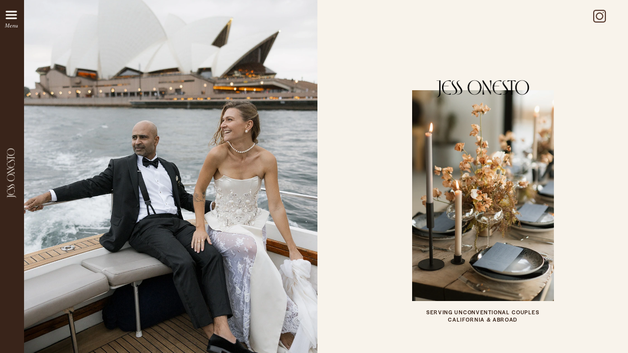

--- FILE ---
content_type: text/html; charset=utf-8
request_url: https://jessonesto.com/
body_size: 50577
content:
<!doctype html><!-- Designed with Readymag 🧩 --><html class=""><head><meta charSet="utf-8"/><meta http-equiv="Content-Type" content="text/html; charset=utf-8"/><meta name="generator" content="Readymag" data-project="4224295" data-user="u50666651" data-is-exported="false"/><meta name="referrer" content="always"/><meta name="viewport" id="viewport" content="width=device-width,initial-scale=1.0,minimum-scale=1.0,maximum-scale=10.0,minimal-ui"/><meta name="mobile-web-app-capable" content="yes"/><meta name="apple-mobile-web-app-capable" content="yes"/><meta name="apple-mobile-web-app-title" content="Jess Onesto | Weddings"/><link rel="preload" as="style" href="/api/fonts/webtype/css"/><link rel="preload" as="style" href="/api/fonts/typetoday/css"/><link rel="icon" href="https://c-p.rmcdn1.net/5d600e3bc20b164c54f1f768/Favicon-728ca3e2-8d18-4f17-9462-cdf0211ec39c_144.png" type="image/png"/><link rel="apple-touch-icon-precomposed" sizes="144x144" href="https://c-p.rmcdn1.net/5d600e3bc20b164c54f1f768/Favicon-728ca3e2-8d18-4f17-9462-cdf0211ec39c_144.png"/><link rel="apple-touch-icon-precomposed" sizes="114x114" href="https://c-p.rmcdn1.net/5d600e3bc20b164c54f1f768/Favicon-728ca3e2-8d18-4f17-9462-cdf0211ec39c_114.png"/><link rel="apple-touch-icon-precomposed" sizes="72x72" href="https://c-p.rmcdn1.net/5d600e3bc20b164c54f1f768/Favicon-728ca3e2-8d18-4f17-9462-cdf0211ec39c_72.png"/><link rel="apple-touch-icon-precomposed" href="https://c-p.rmcdn1.net/5d600e3bc20b164c54f1f768/Favicon-728ca3e2-8d18-4f17-9462-cdf0211ec39c_57.png"/><link rel="next" href="https://jessonesto.com/portfolio"/><link rel="canonical" href="https://jessonesto.com/"/><meta content="955357184504374" property="fb:app_id"/><meta content="website" property="og:type"/><meta content="https://jessonesto.com/" property="og:url"/><meta name="twitter:card" content="summary_large_image"/><meta name="description" content="Bold, Enduring, Honest, Wedding Photography in Los Angeles and Abroad"/><meta name="keywords" content="jess onesto, onesto, wedding photography, wedding photographer, honest, candid wedding photography, natural wedding photography, los angeles wedding photographer, destination wedding photographer, mexico wedding photographer, italy wedding photographer, new york city wedding photographer"/><meta content="Weaving feels into frames | LA Wedding Photographer" property="og:site_name"/><meta content="https://c-p.rmcdn1.net/5d600e3bc20b164c54f1f768/4224295/Screenshot-4179822a-77bd-4716-8c42-16e41c7ec152_1024.jpg" property="og:image"/><meta content="Jess Onesto | Wedding Photographer" property="og:title"/><meta content="Bold, Enduring, Honest Wedding Photographer in Los Angeles and Abroad" property="og:description"/><script type="application/json" data-content="{&quot;publicPath&quot;:&quot;https://st-p.rmcdn1.net/193e4af2/dist&quot;,&quot;project&quot;:{&quot;isProjectEmailPrivate&quot;:{&quot;allowedDomains&quot;:[],&quot;allowedEmails&quot;:[],&quot;isEnabled&quot;:false},&quot;opts&quot;:{&quot;arrows&quot;:false,&quot;menubutton&quot;:false,&quot;sharebutton&quot;:false,&quot;pagecounter&quot;:false,&quot;endpage&quot;:false,&quot;endpagetype&quot;:&quot;join&quot;,&quot;viewertype&quot;:&quot;horizontal&quot;,&quot;slidein&quot;:false,&quot;scalewidth&quot;:3578,&quot;projectinfo&quot;:false,&quot;hidden&quot;:true,&quot;allowindex&quot;:true,&quot;scalableviewer&quot;:true,&quot;lqip&quot;:true,&quot;useCustomCursor&quot;:false,&quot;controlsontop&quot;:false,&quot;phoneVerticalAlign&quot;:&quot;top&quot;,&quot;branding&quot;:false,&quot;ga_id&quot;:&quot;G-EY4M9328E2&quot;,&quot;gtm_id&quot;:&quot;GT-TXX963R&quot;,&quot;favicon&quot;:&quot;https://c-p.rmcdn1.net/5d600e3bc20b164c54f1f768/Favicon-728ca3e2-8d18-4f17-9462-cdf0211ec39c.png&quot;},&quot;textStyles&quot;:{&quot;global&quot;:[],&quot;project&quot;:[{&quot;name&quot;:&quot;style-59d3036c-141d-48b4-9515-c8de34fc14fd&quot;,&quot;label&quot;:&quot;Gallery Credits&quot;,&quot;tag&quot;:&quot;p&quot;,&quot;cssProperties&quot;:{&quot;fontFamily&quot;:&quot;rqxw&quot;,&quot;fontWeight&quot;:&quot;700&quot;,&quot;fontSize&quot;:7,&quot;lineHeight&quot;:11,&quot;letterSpacing&quot;:-0.2,&quot;fontStyle&quot;:&quot;normal&quot;,&quot;color&quot;:&quot;00000064&quot;,&quot;textTransform&quot;:&quot;uppercase&quot;,&quot;textShadow&quot;:&quot;0px 0px 6px rgba(248, 243, 235, 0.91)&quot;,&quot;textAlign&quot;:&quot;center&quot;},&quot;_id&quot;:&quot;64dc07e37a9d58005900f519&quot;},{&quot;name&quot;:&quot;style-28530664-f2bd-4887-a940-0cb8c532b0f3&quot;,&quot;label&quot;:&quot;CTA Blurb&quot;,&quot;tag&quot;:&quot;p&quot;,&quot;cssProperties&quot;:{&quot;fontFamily&quot;:&quot;vybr&quot;,&quot;fontWeight&quot;:&quot;400&quot;,&quot;fontSize&quot;:12,&quot;lineHeight&quot;:16,&quot;letterSpacing&quot;:-0.1,&quot;fontStyle&quot;:&quot;normal&quot;,&quot;color&quot;:&quot;39241a64&quot;,&quot;textTransform&quot;:&quot;none&quot;,&quot;textShadow&quot;:&quot;0px 0px 9px rgba(255, 255, 255, 0.78)&quot;,&quot;textAlign&quot;:&quot;center&quot;},&quot;_id&quot;:&quot;64dc085426f5b2004cd7a043&quot;},{&quot;name&quot;:&quot;style-9c5f9e86-d883-42a4-9c74-6972bc063c87&quot;,&quot;label&quot;:&quot;Gallery Index Venue&quot;,&quot;tag&quot;:&quot;h3&quot;,&quot;cssProperties&quot;:{&quot;fontFamily&quot;:&quot;vybr&quot;,&quot;fontWeight&quot;:&quot;400&quot;,&quot;fontSize&quot;:16,&quot;lineHeight&quot;:20,&quot;letterSpacing&quot;:-0.1,&quot;fontStyle&quot;:&quot;normal&quot;,&quot;color&quot;:&quot;39241a64&quot;,&quot;textTransform&quot;:&quot;none&quot;,&quot;textAlign&quot;:&quot;left&quot;},&quot;_id&quot;:&quot;64dc0d837c1cda00627f4a24&quot;},{&quot;name&quot;:&quot;style-2e63ba57-a5f8-4b5e-8cfe-96b18f2422cb&quot;,&quot;label&quot;:&quot;Gallery Index Couple Names&quot;,&quot;tag&quot;:&quot;p&quot;,&quot;cssProperties&quot;:{&quot;fontFamily&quot;:&quot;rqxw&quot;,&quot;fontWeight&quot;:&quot;700&quot;,&quot;fontSize&quot;:6,&quot;lineHeight&quot;:10,&quot;letterSpacing&quot;:0.1,&quot;fontStyle&quot;:&quot;normal&quot;,&quot;color&quot;:&quot;39241a55&quot;,&quot;textTransform&quot;:&quot;uppercase&quot;,&quot;textAlign&quot;:&quot;left&quot;},&quot;_id&quot;:&quot;64dc0d9c8aa5e00059e3c4c4&quot;},{&quot;name&quot;:&quot;style-b12bd7b8-3b2b-48c3-aab1-f4e821f733d8&quot;,&quot;label&quot;:&quot;* Ivy Head H1&quot;,&quot;tag&quot;:&quot;p&quot;,&quot;cssProperties&quot;:{&quot;fontFamily&quot;:&quot;trgj&quot;,&quot;fontWeight&quot;:100,&quot;fontSize&quot;:26,&quot;lineHeight&quot;:30,&quot;letterSpacing&quot;:0.3,&quot;fontStyle&quot;:&quot;normal&quot;,&quot;color&quot;:&quot;39241a64&quot;,&quot;textAlign&quot;:&quot;left&quot;},&quot;_id&quot;:&quot;64f6519c7f299d004cb3cea4&quot;},{&quot;name&quot;:&quot;style-a0e8de12-4d85-4380-83c3-bd6453d3564c&quot;,&quot;label&quot;:&quot;* Body p&quot;,&quot;tag&quot;:&quot;p&quot;,&quot;cssProperties&quot;:{&quot;fontFamily&quot;:&quot;vybr&quot;,&quot;fontWeight&quot;:&quot;300&quot;,&quot;fontSize&quot;:12,&quot;lineHeight&quot;:18,&quot;fontStyle&quot;:&quot;normal&quot;,&quot;color&quot;:&quot;00000064&quot;,&quot;textAlign&quot;:&quot;left&quot;,&quot;letterSpacing&quot;:0},&quot;_id&quot;:&quot;64f652c3b3bbe7005e4020c2&quot;},{&quot;name&quot;:&quot;style-53ac65c1-08d6-413e-a8c6-fbc81beb2082&quot;,&quot;label&quot;:&quot;Body Smaller (Copy)&quot;,&quot;tag&quot;:&quot;p&quot;,&quot;cssProperties&quot;:{&quot;fontFamily&quot;:&quot;vybr&quot;,&quot;fontWeight&quot;:&quot;300&quot;,&quot;fontSize&quot;:10,&quot;lineHeight&quot;:16,&quot;fontStyle&quot;:&quot;normal&quot;,&quot;color&quot;:&quot;00000064&quot;,&quot;textAlign&quot;:&quot;left&quot;},&quot;_id&quot;:&quot;64f65300b3bbe7005e40225a&quot;},{&quot;name&quot;:&quot;style-10d25dd4-7e85-4453-95b8-70ecad0df98b&quot;,&quot;label&quot;:&quot;*Gallery Couples Names&quot;,&quot;tag&quot;:&quot;h1&quot;,&quot;cssProperties&quot;:{&quot;fontFamily&quot;:&quot;trgj&quot;,&quot;fontWeight&quot;:&quot;100&quot;,&quot;fontSize&quot;:40,&quot;lineHeight&quot;:40,&quot;letterSpacing&quot;:0,&quot;fontStyle&quot;:&quot;normal&quot;,&quot;color&quot;:&quot;39241a64&quot;,&quot;textTransform&quot;:&quot;none&quot;,&quot;textShadow&quot;:&quot;0px 0px 8px rgba(255, 255, 255, 1)&quot;,&quot;textAlign&quot;:&quot;center&quot;},&quot;_id&quot;:&quot;64f7a1cc5a42530047959fff&quot;},{&quot;name&quot;:&quot;style-239a32b9-e5b7-428a-b1fe-7f44d5192b74&quot;,&quot;label&quot;:&quot;*Gallery Credits&quot;,&quot;tag&quot;:&quot;p&quot;,&quot;cssProperties&quot;:{&quot;fontFamily&quot;:&quot;trgj&quot;,&quot;fontWeight&quot;:&quot;300&quot;,&quot;fontSize&quot;:9,&quot;lineHeight&quot;:11,&quot;letterSpacing&quot;:0,&quot;fontStyle&quot;:&quot;italic&quot;,&quot;color&quot;:&quot;00000064&quot;,&quot;textTransform&quot;:&quot;capitalize&quot;,&quot;textShadow&quot;:&quot;0px 0px 6px rgba(248, 243, 235, 0.91)&quot;,&quot;textAlign&quot;:&quot;center&quot;},&quot;_id&quot;:&quot;64f7a1ea8465ae0065fa1cb7&quot;},{&quot;name&quot;:&quot;style-b6a0eba9-d993-4fa5-8ed6-3e811095ba24&quot;,&quot;label&quot;:&quot;*Gal Setup&quot;,&quot;tag&quot;:&quot;p&quot;,&quot;cssProperties&quot;:{&quot;fontFamily&quot;:&quot;vybr&quot;,&quot;fontWeight&quot;:&quot;400&quot;,&quot;fontSize&quot;:9,&quot;lineHeight&quot;:15,&quot;fontStyle&quot;:&quot;normal&quot;,&quot;textTransform&quot;:&quot;uppercase&quot;,&quot;textAlign&quot;:&quot;center&quot;,&quot;letterSpacing&quot;:1},&quot;_id&quot;:&quot;64f7a20d9b0551004adf7d1f&quot;},{&quot;name&quot;:&quot;style-34a0e7c5-02f2-4663-8b2c-e4e08e45e8a7&quot;,&quot;label&quot;:&quot;H1&quot;,&quot;tag&quot;:&quot;h1&quot;,&quot;cssProperties&quot;:{&quot;color&quot;:&quot;22222264&quot;,&quot;fontFamily&quot;:&quot;Roboto&quot;,&quot;fontStyle&quot;:&quot;normal&quot;,&quot;textAlign&quot;:&quot;left&quot;,&quot;fontSize&quot;:48,&quot;fontWeight&quot;:700,&quot;letterSpacing&quot;:0,&quot;lineHeight&quot;:60,&quot;paddingTop&quot;:0,&quot;paddingRight&quot;:0,&quot;paddingBottom&quot;:0,&quot;paddingLeft&quot;:0},&quot;_id&quot;:&quot;653f86dbbd1d86003e50b609&quot;},{&quot;name&quot;:&quot;style-7f2cc088-3379-4a99-8e4a-cb1c919684be&quot;,&quot;label&quot;:&quot;H2&quot;,&quot;tag&quot;:&quot;h2&quot;,&quot;cssProperties&quot;:{&quot;color&quot;:&quot;22222264&quot;,&quot;fontFamily&quot;:&quot;Georgia&quot;,&quot;fontStyle&quot;:&quot;normal&quot;,&quot;textAlign&quot;:&quot;left&quot;,&quot;fontSize&quot;:24,&quot;fontWeight&quot;:400,&quot;letterSpacing&quot;:0,&quot;lineHeight&quot;:30,&quot;paddingTop&quot;:0,&quot;paddingRight&quot;:0,&quot;paddingBottom&quot;:0,&quot;paddingLeft&quot;:0},&quot;_id&quot;:&quot;653f86dbbd1d86003e50b60a&quot;},{&quot;name&quot;:&quot;style-8398ff47-14d7-42a5-8f6f-2157e6a6c452&quot;,&quot;label&quot;:&quot;Text&quot;,&quot;tag&quot;:&quot;p&quot;,&quot;cssProperties&quot;:{&quot;color&quot;:&quot;22222264&quot;,&quot;fontFamily&quot;:&quot;Georgia&quot;,&quot;fontStyle&quot;:&quot;normal&quot;,&quot;textAlign&quot;:&quot;left&quot;,&quot;fontSize&quot;:18,&quot;fontWeight&quot;:400,&quot;letterSpacing&quot;:0,&quot;lineHeight&quot;:23,&quot;paddingTop&quot;:0,&quot;paddingRight&quot;:0,&quot;paddingBottom&quot;:0,&quot;paddingLeft&quot;:0},&quot;_id&quot;:&quot;653f86dbbd1d86003e50b60b&quot;},{&quot;name&quot;:&quot;style-7f19c2bc-e159-403e-af1b-f777ad8a3f41&quot;,&quot;label&quot;:&quot;Caption&quot;,&quot;tag&quot;:&quot;p&quot;,&quot;cssProperties&quot;:{&quot;color&quot;:&quot;22222232&quot;,&quot;fontFamily&quot;:&quot;Georgia&quot;,&quot;fontStyle&quot;:&quot;italic&quot;,&quot;textAlign&quot;:&quot;left&quot;,&quot;fontSize&quot;:14,&quot;lineHeight&quot;:18,&quot;letterSpacing&quot;:0,&quot;fontWeight&quot;:400,&quot;paddingTop&quot;:0,&quot;paddingRight&quot;:0,&quot;paddingBottom&quot;:0,&quot;paddingLeft&quot;:0},&quot;_id&quot;:&quot;653f86dbbd1d86003e50b60c&quot;},{&quot;name&quot;:&quot;style-0c23a930-b392-4ef6-adbd-adac77175ed5&quot;,&quot;label&quot;:&quot;text&quot;,&quot;tag&quot;:&quot;p&quot;,&quot;cssProperties&quot;:{&quot;fontFamily&quot;:&quot;Noto Serif JP&quot;,&quot;fontWeight&quot;:&quot;500&quot;,&quot;fontSize&quot;:12,&quot;lineHeight&quot;:16,&quot;letterSpacing&quot;:-0.2,&quot;fontStyle&quot;:&quot;normal&quot;,&quot;color&quot;:&quot;e1dedb64&quot;,&quot;textAlign&quot;:&quot;center&quot;},&quot;_id&quot;:&quot;653f93c35d46ed006727ac11&quot;},{&quot;name&quot;:&quot;style-d225eea8-135d-401f-aafb-bff6bd8d53c6&quot;,&quot;label&quot;:&quot;text 2&quot;,&quot;tag&quot;:&quot;p&quot;,&quot;cssProperties&quot;:{&quot;fontFamily&quot;:&quot;Times New Roman&quot;,&quot;fontWeight&quot;:&quot;400&quot;,&quot;fontSize&quot;:14,&quot;lineHeight&quot;:15,&quot;letterSpacing&quot;:0,&quot;fontStyle&quot;:&quot;normal&quot;,&quot;color&quot;:&quot;e1dedb64&quot;,&quot;textAlign&quot;:&quot;center&quot;},&quot;_id&quot;:&quot;653f96c1a65059001af038fb&quot;},{&quot;name&quot;:&quot;style-ee07cdd0-ea0c-4eab-8f96-2be85ca3b7d1&quot;,&quot;label&quot;:&quot;Menu Text&quot;,&quot;tag&quot;:&quot;p&quot;,&quot;cssProperties&quot;:{&quot;fontFamily&quot;:&quot;trgj&quot;,&quot;fontWeight&quot;:400,&quot;fontSize&quot;:17,&quot;lineHeight&quot;:13,&quot;fontStyle&quot;:&quot;normal&quot;,&quot;color&quot;:&quot;f8f3eb64&quot;,&quot;textTransform&quot;:&quot;none&quot;,&quot;letterSpacing&quot;:-0.2,&quot;paddingLeft&quot;:16,&quot;paddingRight&quot;:16,&quot;paddingBottom&quot;:3,&quot;paddingTop&quot;:255,&quot;textAlign&quot;:&quot;center&quot;},&quot;_id&quot;:&quot;67fff3eda10e8756dbdb5575&quot;},{&quot;name&quot;:&quot;style-788add09-be31-4622-ab72-4bb5289b847b&quot;,&quot;label&quot;:&quot;Ivy Headlines panels&quot;,&quot;tag&quot;:&quot;p&quot;,&quot;cssProperties&quot;:{&quot;fontFamily&quot;:&quot;trgj&quot;,&quot;fontWeight&quot;:100,&quot;fontSize&quot;:38,&quot;lineHeight&quot;:42,&quot;letterSpacing&quot;:0.1,&quot;fontStyle&quot;:&quot;normal&quot;,&quot;color&quot;:&quot;39241a64&quot;,&quot;textAlign&quot;:&quot;left&quot;},&quot;_id&quot;:&quot;6800005e612a7a1aa65b4cb1&quot;},{&quot;name&quot;:&quot;style-7b8ac11c-d1d3-4a9a-81e0-debf6b715e41&quot;,&quot;label&quot;:&quot;* Ivy Head H2&quot;,&quot;tag&quot;:&quot;h2&quot;,&quot;cssProperties&quot;:{&quot;fontFamily&quot;:&quot;trgj&quot;,&quot;fontWeight&quot;:100,&quot;fontSize&quot;:56,&quot;lineHeight&quot;:67,&quot;letterSpacing&quot;:0.3,&quot;fontStyle&quot;:&quot;normal&quot;,&quot;color&quot;:&quot;39241a64&quot;,&quot;textAlign&quot;:&quot;center&quot;},&quot;_id&quot;:&quot;680c29c4449f09e85bb2ff2a&quot;},{&quot;name&quot;:&quot;style-c66fba5e-9e27-4bfd-944c-adec442d0cf5&quot;,&quot;label&quot;:&quot;* Footer&quot;,&quot;tag&quot;:&quot;p&quot;,&quot;cssProperties&quot;:{&quot;fontFamily&quot;:&quot;trgj&quot;,&quot;fontWeight&quot;:&quot;100&quot;,&quot;fontSize&quot;:9,&quot;lineHeight&quot;:12,&quot;letterSpacing&quot;:0.1,&quot;fontStyle&quot;:&quot;normal&quot;,&quot;color&quot;:&quot;ffffff64&quot;,&quot;textAlign&quot;:&quot;center&quot;},&quot;_id&quot;:&quot;680c2b26d8501091307b4ffc&quot;},{&quot;name&quot;:&quot;style-5f4bb867-bade-4586-b630-b5d7df0f2033&quot;,&quot;label&quot;:&quot;*Gallery Index Names&quot;,&quot;tag&quot;:&quot;h1&quot;,&quot;cssProperties&quot;:{&quot;fontFamily&quot;:&quot;ykgy&quot;,&quot;fontWeight&quot;:&quot;600&quot;,&quot;fontSize&quot;:14,&quot;lineHeight&quot;:24,&quot;fontStyle&quot;:&quot;normal&quot;,&quot;color&quot;:&quot;39241a64&quot;,&quot;textAlign&quot;:&quot;left&quot;,&quot;letterSpacing&quot;:0,&quot;textTransform&quot;:&quot;uppercase&quot;},&quot;_id&quot;:&quot;680d1c59dc68166bf68ec81b&quot;},{&quot;name&quot;:&quot;paragraph-d5af95b9-468b-4078-ab23-b0439143103e&quot;,&quot;label&quot;:&quot;H1 mobile&quot;,&quot;tag&quot;:&quot;h1&quot;,&quot;cssProperties&quot;:{&quot;color&quot;:&quot;00000064&quot;,&quot;fontFamily&quot;:&quot;sftn&quot;,&quot;fontSize&quot;:&quot;54&quot;,&quot;fontStyle&quot;:&quot;normal&quot;,&quot;fontWeight&quot;:&quot;500&quot;,&quot;letterSpacing&quot;:&quot;-1.4&quot;,&quot;lineHeight&quot;:&quot;60&quot;,&quot;textAlign&quot;:&quot;left&quot;,&quot;paddingTop&quot;:0,&quot;paddingRight&quot;:0,&quot;paddingBottom&quot;:0,&quot;paddingLeft&quot;:0},&quot;_id&quot;:&quot;60117fd85cbfbe00ac45cef2&quot;},{&quot;name&quot;:&quot;paragraph-25648237-b0a2-4cb2-b982-db6d0fb97e27&quot;,&quot;label&quot;:&quot;H1&quot;,&quot;tag&quot;:&quot;h1&quot;,&quot;cssProperties&quot;:{&quot;color&quot;:&quot;00000064&quot;,&quot;fontFamily&quot;:&quot;sftn&quot;,&quot;fontSize&quot;:&quot;96&quot;,&quot;fontStyle&quot;:&quot;normal&quot;,&quot;fontWeight&quot;:&quot;500&quot;,&quot;letterSpacing&quot;:&quot;-2.2&quot;,&quot;lineHeight&quot;:&quot;120&quot;,&quot;textAlign&quot;:&quot;left&quot;,&quot;paddingTop&quot;:0,&quot;paddingRight&quot;:0,&quot;paddingBottom&quot;:0,&quot;paddingLeft&quot;:0},&quot;_id&quot;:&quot;60117fd85cbfbe00ac45cef4&quot;},{&quot;name&quot;:&quot;style-39124928-67a5-4104-8785-fb3ac96440db&quot;,&quot;label&quot;:&quot;H2&quot;,&quot;tag&quot;:&quot;h2&quot;,&quot;cssProperties&quot;:{&quot;color&quot;:&quot;ea587d64&quot;,&quot;fontFamily&quot;:&quot;wtqc&quot;,&quot;fontStyle&quot;:&quot;normal&quot;,&quot;textAlign&quot;:&quot;left&quot;,&quot;fontSize&quot;:23,&quot;fontWeight&quot;:&quot;400&quot;,&quot;letterSpacing&quot;:0,&quot;lineHeight&quot;:23,&quot;paddingTop&quot;:0,&quot;paddingRight&quot;:0,&quot;paddingBottom&quot;:0,&quot;paddingLeft&quot;:0,&quot;fontFeatureSettings&quot;:&quot;\&quot;lnum\&quot;&quot;},&quot;_id&quot;:&quot;65e5ebe600fc980068e1a4d4&quot;},{&quot;name&quot;:&quot;style-0b6ca3d7-6dc5-492e-ab9f-61d36faf3b42&quot;,&quot;label&quot;:&quot;Our Style Words&quot;,&quot;tag&quot;:&quot;p&quot;,&quot;cssProperties&quot;:{&quot;fontFamily&quot;:&quot;trgj&quot;,&quot;fontWeight&quot;:&quot;100&quot;,&quot;fontSize&quot;:46,&quot;lineHeight&quot;:46,&quot;fontStyle&quot;:&quot;normal&quot;,&quot;color&quot;:&quot;f8f3eb64&quot;,&quot;textAlign&quot;:&quot;center&quot;,&quot;letterSpacing&quot;:1,&quot;textTransform&quot;:&quot;none&quot;},&quot;_id&quot;:&quot;689e69220e18dacd9e843c1e&quot;},{&quot;name&quot;:&quot;style-833cf090-9cc6-486b-9be9-28c8c96636bf&quot;,&quot;label&quot;:&quot;Our Style Title&quot;,&quot;tag&quot;:&quot;h4&quot;,&quot;cssProperties&quot;:{&quot;fontFamily&quot;:&quot;ykgy&quot;,&quot;fontWeight&quot;:&quot;500&quot;,&quot;fontSize&quot;:10,&quot;lineHeight&quot;:14,&quot;fontStyle&quot;:&quot;normal&quot;,&quot;color&quot;:&quot;f8f3eb64&quot;,&quot;textAlign&quot;:&quot;center&quot;,&quot;letterSpacing&quot;:1.2,&quot;textTransform&quot;:&quot;uppercase&quot;},&quot;_id&quot;:&quot;689e6960ec30c587db599955&quot;},{&quot;name&quot;:&quot;style-376111df-3dae-465b-9d30-6e9acc6b34d1&quot;,&quot;label&quot;:&quot;Featured in&quot;,&quot;tag&quot;:&quot;p&quot;,&quot;cssProperties&quot;:{&quot;fontFamily&quot;:&quot;trgj&quot;,&quot;fontWeight&quot;:&quot;300&quot;,&quot;fontSize&quot;:16,&quot;lineHeight&quot;:32,&quot;letterSpacing&quot;:0.2,&quot;fontStyle&quot;:&quot;normal&quot;,&quot;color&quot;:&quot;f8f3eb64&quot;,&quot;textTransform&quot;:&quot;none&quot;,&quot;textAlign&quot;:&quot;left&quot;},&quot;_id&quot;:&quot;689e69724a32055cfa086326&quot;},{&quot;name&quot;:&quot;style-db93e987-9d07-4c0b-bbda-20d4537dd961&quot;,&quot;label&quot;:&quot;Kind Words&quot;,&quot;tag&quot;:&quot;p&quot;,&quot;cssProperties&quot;:{&quot;fontFamily&quot;:&quot;trgj&quot;,&quot;fontWeight&quot;:&quot;100&quot;,&quot;fontSize&quot;:38,&quot;lineHeight&quot;:37,&quot;fontStyle&quot;:&quot;normal&quot;,&quot;color&quot;:&quot;39241a64&quot;,&quot;textAlign&quot;:&quot;left&quot;,&quot;letterSpacing&quot;:2,&quot;textTransform&quot;:&quot;uppercase&quot;},&quot;_id&quot;:&quot;689e6994cc8bdef73d881b50&quot;},{&quot;name&quot;:&quot;style-dbe95e36-91d5-4c62-8763-5d81f03eae2f&quot;,&quot;label&quot;:&quot;Weaving Feels&quot;,&quot;tag&quot;:&quot;h3&quot;,&quot;cssProperties&quot;:{&quot;fontFamily&quot;:&quot;trgj&quot;,&quot;fontWeight&quot;:100,&quot;fontSize&quot;:26,&quot;lineHeight&quot;:32,&quot;letterSpacing&quot;:0.3,&quot;fontStyle&quot;:&quot;normal&quot;,&quot;color&quot;:&quot;39241a64&quot;,&quot;textAlign&quot;:&quot;center&quot;},&quot;_id&quot;:&quot;689e69d66cb9a1a00760da2d&quot;},{&quot;name&quot;:&quot;style-e12be9ac-09b8-4cf4-841c-3edf0e89799e&quot;,&quot;label&quot;:&quot;Home Artist Bio&quot;,&quot;tag&quot;:&quot;h3&quot;,&quot;cssProperties&quot;:{&quot;fontFamily&quot;:&quot;trgj&quot;,&quot;fontWeight&quot;:100,&quot;fontSize&quot;:33,&quot;lineHeight&quot;:37,&quot;letterSpacing&quot;:0.3,&quot;fontStyle&quot;:&quot;normal&quot;,&quot;color&quot;:&quot;39241a64&quot;,&quot;textAlign&quot;:&quot;left&quot;},&quot;_id&quot;:&quot;689e6a38014bdb0d20e4ef03&quot;},{&quot;name&quot;:&quot;style-704adcfd-6f9e-48aa-adda-90161ed8c868&quot;,&quot;label&quot;:&quot;Bespoke offerings&quot;,&quot;tag&quot;:&quot;p&quot;,&quot;cssProperties&quot;:{&quot;fontFamily&quot;:&quot;vybr&quot;,&quot;fontWeight&quot;:&quot;400&quot;,&quot;fontSize&quot;:14,&quot;lineHeight&quot;:18,&quot;letterSpacing&quot;:-0.5,&quot;fontStyle&quot;:&quot;italic&quot;,&quot;color&quot;:&quot;f8f3eb64&quot;,&quot;textAlign&quot;:&quot;center&quot;},&quot;_id&quot;:&quot;689e6aaf014bdb0d20e4f605&quot;}]},&quot;listStyles&quot;:{&quot;global&quot;:[],&quot;project&quot;:[]},&quot;linkStyles&quot;:{&quot;global&quot;:[],&quot;project&quot;:[{&quot;style&quot;:{&quot;link&quot;:{&quot;textColor&quot;:&quot;0080FF64&quot;,&quot;type&quot;:&quot;Solid&quot;,&quot;color&quot;:&quot;0080FF64&quot;,&quot;size&quot;:1,&quot;padding&quot;:0},&quot;hover&quot;:{&quot;textColor&quot;:&quot;0080FF64&quot;,&quot;type&quot;:&quot;None&quot;,&quot;color&quot;:&quot;0080FF64&quot;,&quot;size&quot;:1,&quot;padding&quot;:0},&quot;current&quot;:{&quot;textColor&quot;:&quot;0080FF64&quot;,&quot;type&quot;:&quot;None&quot;,&quot;color&quot;:&quot;0080FF64&quot;,&quot;size&quot;:1,&quot;padding&quot;:0}},&quot;name&quot;:&quot;link-1&quot;,&quot;label&quot;:&quot;Default Link Style&quot;,&quot;_id&quot;:&quot;643acf95b81f477e78d5e67e&quot;},{&quot;style&quot;:{&quot;link&quot;:{&quot;textColor&quot;:&quot;00000064&quot;,&quot;type&quot;:&quot;None&quot;,&quot;color&quot;:&quot;00000064&quot;,&quot;size&quot;:1,&quot;padding&quot;:0},&quot;hover&quot;:{&quot;textColor&quot;:&quot;ffffff64&quot;,&quot;type&quot;:&quot;None&quot;,&quot;color&quot;:&quot;00000064&quot;,&quot;size&quot;:1,&quot;padding&quot;:0},&quot;current&quot;:{&quot;textColor&quot;:&quot;00000064&quot;,&quot;type&quot;:&quot;None&quot;,&quot;color&quot;:&quot;00000064&quot;,&quot;size&quot;:1,&quot;padding&quot;:0}},&quot;name&quot;:&quot;link-4af5ff14-a9c0-4b1d-b934-6521da6730a3&quot;,&quot;label&quot;:&quot;Black&quot;,&quot;_id&quot;:&quot;601006e513a3cd009a261eef&quot;},{&quot;style&quot;:{&quot;link&quot;:{&quot;textColor&quot;:&quot;FFFFFF64&quot;,&quot;type&quot;:&quot;Solid&quot;,&quot;color&quot;:&quot;FFFFFF64&quot;,&quot;size&quot;:2,&quot;padding&quot;:-14},&quot;hover&quot;:{&quot;textColor&quot;:&quot;FFFFFF64&quot;,&quot;type&quot;:&quot;None&quot;,&quot;color&quot;:&quot;00000064&quot;,&quot;size&quot;:1,&quot;padding&quot;:0},&quot;current&quot;:{&quot;textColor&quot;:&quot;00000064&quot;,&quot;type&quot;:&quot;Solid&quot;,&quot;color&quot;:&quot;00000064&quot;,&quot;size&quot;:1,&quot;padding&quot;:0}},&quot;name&quot;:&quot;link-style-acd417c8-9718-42e5-b176-05498fc38221&quot;,&quot;label&quot;:&quot;Underlined&quot;,&quot;_id&quot;:&quot;63171a0159a703003a5b9463&quot;},{&quot;style&quot;:{&quot;link&quot;:{&quot;textColor&quot;:&quot;F8F3EB64&quot;,&quot;type&quot;:&quot;None&quot;,&quot;color&quot;:&quot;00000064&quot;,&quot;size&quot;:1,&quot;padding&quot;:0},&quot;hover&quot;:{&quot;textColor&quot;:&quot;F8F3EB50&quot;,&quot;type&quot;:&quot;None&quot;,&quot;color&quot;:&quot;00000064&quot;,&quot;size&quot;:1,&quot;padding&quot;:0},&quot;current&quot;:{&quot;textColor&quot;:&quot;F8F3EB64&quot;,&quot;type&quot;:&quot;None&quot;,&quot;color&quot;:&quot;00000064&quot;,&quot;size&quot;:1,&quot;padding&quot;:0}},&quot;name&quot;:&quot;link-style-095eb4e0-54af-4c45-88d7-d9c04c3423e6&quot;,&quot;label&quot;:&quot;Warm White&quot;,&quot;_id&quot;:&quot;651a05295236e4002e7d6944&quot;},{&quot;style&quot;:{&quot;link&quot;:{&quot;textColor&quot;:&quot;E1DEDB64&quot;,&quot;type&quot;:&quot;Solid&quot;,&quot;color&quot;:&quot;E1DEDB64&quot;,&quot;size&quot;:1,&quot;padding&quot;:0},&quot;hover&quot;:{&quot;textColor&quot;:&quot;E1DEDB64&quot;,&quot;type&quot;:&quot;None&quot;,&quot;color&quot;:&quot;E1DEDB64&quot;,&quot;size&quot;:1,&quot;padding&quot;:0},&quot;current&quot;:{&quot;textColor&quot;:&quot;00000064&quot;,&quot;type&quot;:&quot;Solid&quot;,&quot;color&quot;:&quot;00000064&quot;,&quot;size&quot;:1,&quot;padding&quot;:0}},&quot;name&quot;:&quot;link-style-36d41642-cbf4-4f51-becf-e9cfbaff40ba&quot;,&quot;label&quot;:&quot;New Style&quot;,&quot;_id&quot;:&quot;654a3f1d8fae2a001417cdbe&quot;},{&quot;style&quot;:{&quot;link&quot;:{&quot;textColor&quot;:&quot;E1DEDB64&quot;,&quot;type&quot;:&quot;None&quot;,&quot;color&quot;:&quot;E1DEDB64&quot;,&quot;size&quot;:1,&quot;padding&quot;:0},&quot;hover&quot;:{&quot;textColor&quot;:&quot;E1DEDB0a&quot;,&quot;type&quot;:&quot;None&quot;,&quot;color&quot;:&quot;E1DEDB64&quot;,&quot;size&quot;:1,&quot;padding&quot;:0},&quot;current&quot;:{&quot;textColor&quot;:&quot;E1DEDB64&quot;,&quot;type&quot;:&quot;None&quot;,&quot;color&quot;:&quot;E1DEDB64&quot;,&quot;size&quot;:1,&quot;padding&quot;:0}},&quot;name&quot;:&quot;link-style-730fdd3d-fb85-4cc3-a756-786b0a2098b3&quot;,&quot;label&quot;:&quot;logo&quot;,&quot;_id&quot;:&quot;654a442bd90cf900214d9fc3&quot;},{&quot;style&quot;:{&quot;link&quot;:{&quot;textColor&quot;:&quot;00000032&quot;,&quot;type&quot;:&quot;Solid&quot;,&quot;color&quot;:&quot;00000032&quot;,&quot;size&quot;:1,&quot;padding&quot;:0},&quot;hover&quot;:{&quot;textColor&quot;:&quot;00000032&quot;,&quot;type&quot;:&quot;None&quot;,&quot;color&quot;:&quot;00000064&quot;,&quot;size&quot;:1,&quot;padding&quot;:0},&quot;current&quot;:{&quot;textColor&quot;:&quot;00000064&quot;,&quot;type&quot;:&quot;Solid&quot;,&quot;color&quot;:&quot;00000064&quot;,&quot;size&quot;:1,&quot;padding&quot;:0}},&quot;name&quot;:&quot;link-style-4f0be695-efeb-48de-ba7e-a69001e129fa&quot;,&quot;label&quot;:&quot;Storyset&quot;,&quot;_id&quot;:&quot;6675523311bdc80044cef128&quot;}]},&quot;likers&quot;:[],&quot;submitted_for_featured&quot;:0,&quot;selected_for_featured&quot;:0,&quot;_id&quot;:&quot;6505040e344fea0b01259b5d&quot;,&quot;num_id&quot;:4224295,&quot;__v&quot;:0,&quot;allow_iframe_embed&quot;:false,&quot;categories&quot;:[],&quot;changed&quot;:false,&quot;coverPid&quot;:&quot;689e1ce3eccc9adede6e8209&quot;,&quot;creation_date&quot;:&quot;2023-04-15T16:23:47.620Z&quot;,&quot;desktopWidth&quot;:1029,&quot;edit_params&quot;:{&quot;fonts&quot;:[{&quot;provider&quot;:&quot;system&quot;,&quot;css_name&quot;:&quot;Arial&quot;,&quot;name&quot;:&quot;Arial&quot;,&quot;variations&quot;:[&quot;n4&quot;,&quot;i4&quot;,&quot;n7&quot;,&quot;i7&quot;],&quot;hidden&quot;:true},{&quot;provider&quot;:&quot;system&quot;,&quot;css_name&quot;:&quot;Courier New&quot;,&quot;name&quot;:&quot;Courier New&quot;,&quot;variations&quot;:[&quot;n4&quot;,&quot;i4&quot;,&quot;n7&quot;,&quot;i7&quot;],&quot;hidden&quot;:true},{&quot;provider&quot;:&quot;system&quot;,&quot;css_name&quot;:&quot;Georgia&quot;,&quot;name&quot;:&quot;Georgia&quot;,&quot;variations&quot;:[&quot;n4&quot;,&quot;i4&quot;,&quot;n7&quot;,&quot;i7&quot;]},{&quot;provider&quot;:&quot;system&quot;,&quot;css_name&quot;:&quot;Times New Roman&quot;,&quot;name&quot;:&quot;Times New Roman&quot;,&quot;variations&quot;:[&quot;n4&quot;,&quot;i4&quot;,&quot;n7&quot;,&quot;i7&quot;]},{&quot;provider&quot;:&quot;system&quot;,&quot;css_name&quot;:&quot;Trebuchet MS&quot;,&quot;name&quot;:&quot;Trebuchet MS&quot;,&quot;variations&quot;:[&quot;n4&quot;,&quot;i4&quot;,&quot;n7&quot;,&quot;i7&quot;],&quot;hidden&quot;:true},{&quot;provider&quot;:&quot;system&quot;,&quot;css_name&quot;:&quot;Verdana&quot;,&quot;name&quot;:&quot;Verdana&quot;,&quot;variations&quot;:[&quot;n4&quot;,&quot;i4&quot;,&quot;n7&quot;,&quot;i7&quot;],&quot;hidden&quot;:true},{&quot;provider&quot;:&quot;system&quot;,&quot;css_name&quot;:&quot;Tahoma&quot;,&quot;name&quot;:&quot;Tahoma&quot;,&quot;variations&quot;:[&quot;n4&quot;,&quot;n7&quot;],&quot;hidden&quot;:true},{&quot;provider&quot;:&quot;typekit&quot;,&quot;css_name&quot;:&quot;rqxw&quot;,&quot;name&quot;:&quot;Termina&quot;,&quot;variations&quot;:[&quot;n4&quot;,&quot;n6&quot;,&quot;n7&quot;]},{&quot;provider&quot;:&quot;typekit&quot;,&quot;css_name&quot;:&quot;vybr&quot;,&quot;name&quot;:&quot;Calluna&quot;,&quot;variations&quot;:[&quot;n3&quot;,&quot;i4&quot;,&quot;n4&quot;]},{&quot;provider&quot;:&quot;typekit&quot;,&quot;css_name&quot;:&quot;trgj&quot;,&quot;name&quot;:&quot;IvyPresto Display&quot;,&quot;variations&quot;:[&quot;n1&quot;,&quot;n3&quot;,&quot;i3&quot;,&quot;n4&quot;]},{&quot;provider&quot;:&quot;typekit&quot;,&quot;css_name&quot;:&quot;ykgy&quot;,&quot;name&quot;:&quot;Halyard Display&quot;,&quot;variations&quot;:[&quot;n6&quot;,&quot;n5&quot;]}],&quot;paragraph_styles&quot;:[],&quot;link_styles&quot;:[]},&quot;first_published&quot;:&quot;2023-10-02T00:26:24.839Z&quot;,&quot;isArchived&quot;:false,&quot;isPrivatePages&quot;:false,&quot;is_mag_use_minimal_viewport&quot;:true,&quot;is_mag_use_page_order&quot;:true,&quot;is_private&quot;:false,&quot;is_published&quot;:true,&quot;last_changed&quot;:&quot;2025-11-03T21:32:38.172Z&quot;,&quot;last_published&quot;:&quot;2023-09-16T01:25:33.515Z&quot;,&quot;master_share_pid&quot;:&quot;643acf936ae88c0028f90d54&quot;,&quot;pages&quot;:[{&quot;seo&quot;:{&quot;title&quot;:&quot;Jess Onesto | Weddings&quot;,&quot;description&quot;:&quot;Bold, Enduring, Honest, Wedding Photography in Los Angeles and Abroad&quot;,&quot;keywords&quot;:&quot;jess onesto, onesto, wedding photography, wedding photographer, honest, candid wedding photography, natural wedding photography, los angeles wedding photographer, destination wedding photographer, mexico wedding photographer, italy wedding photographer, new york city wedding photographer&quot;},&quot;custom_shares&quot;:{&quot;title&quot;:&quot;Jess Onesto | Wedding Photographer&quot;,&quot;description&quot;:&quot;Bold, Enduring, Honest Wedding Photographer in Los Angeles and Abroad&quot;,&quot;image&quot;:&quot;https://c-p.rmcdn1.net/5d600e3bc20b164c54f1f768/4224295/Screenshot-4179822a-77bd-4716-8c42-16e41c7ec152_1024.jpg&quot;,&quot;tweet&quot;:&quot;Jess Onesto | Wedding Photographer&quot;},&quot;_id&quot;:&quot;689e1ce3eccc9adede6e8209&quot;,&quot;mid&quot;:&quot;643acf936ae88c0028f90d4f&quot;,&quot;num&quot;:1,&quot;title&quot;:&quot;home&quot;,&quot;type&quot;:&quot;scroll&quot;,&quot;height&quot;:8050,&quot;hidden&quot;:false,&quot;isPrivate&quot;:false,&quot;sectionscroll&quot;:false,&quot;screenshot&quot;:&quot;https://c-p.rmcdn1.net/5d600e3bc20b164c54f1f768/4224295/Screenshot-f6968860-29de-4014-8c79-e47bbed4f600_readyscr.jpg&quot;,&quot;used_autolayout&quot;:true,&quot;viewport_default&quot;:{&quot;enabled&quot;:true},&quot;viewport_phone_portrait&quot;:{&quot;enabled&quot;:true,&quot;height&quot;:7143,&quot;type&quot;:&quot;scroll&quot;,&quot;screenshot&quot;:&quot;https://c-p.rmcdn1.net/5d600e3bc20b164c54f1f768/4224295/Screenshot-958c7a60-180b-4c61-91e3-1dbd951d7b42.jpg&quot;},&quot;arrows_color&quot;:&quot;white&quot;,&quot;parentPage&quot;:null,&quot;num_id&quot;:27110706,&quot;children&quot;:[],&quot;pagePath&quot;:&quot;1&quot;,&quot;pageNestedNum&quot;:&quot;1&quot;,&quot;htmlUrl&quot;:&quot;https://c-p.rmcdn1.net/5d600e3bc20b164c54f1f768/4224295/HtmlSnippet-3fed63fc-23cf-4054-b59b-3d48e2c96e28.html&quot;},{&quot;seo&quot;:{&quot;description&quot;:&quot;wedding photography portfolio and featured galleries&quot;,&quot;keywords&quot;:&quot;jess onesto, onesto, wedding photography, wedding photographer, honest, candid wedding photography, natural wedding photography, los angeles wedding photographer, destination wedding photographer, sayulita wedding photographer, positano wedding photographer, napa wedding photographer, palm springs wedding photographer&quot;,&quot;title&quot;:&quot;Jess Onesto | Portfolio&quot;},&quot;_id&quot;:&quot;64d6af530c3edd0013444289&quot;,&quot;type&quot;:&quot;scroll&quot;,&quot;height&quot;:842,&quot;hidden&quot;:false,&quot;isPrivate&quot;:false,&quot;sectionscroll&quot;:false,&quot;used_autolayout&quot;:true,&quot;arrows_color&quot;:&quot;white&quot;,&quot;mid&quot;:&quot;643acf936ae88c0028f90d4f&quot;,&quot;num&quot;:2,&quot;screenshot&quot;:&quot;https://c-p.rmcdn1.net/5d600e3bc20b164c54f1f768/4224295/Screenshot-0abcfa3d-ec8f-4b03-9252-6ee13cebbb61_readyscr.jpg&quot;,&quot;parentPage&quot;:null,&quot;title&quot;:&quot;galleryindex&quot;,&quot;viewport_phone_portrait&quot;:{&quot;enabled&quot;:true,&quot;height&quot;:2786,&quot;type&quot;:&quot;scroll&quot;,&quot;screenshot&quot;:&quot;https://c-p.rmcdn1.net/5d600e3bc20b164c54f1f768/4224295/Screenshot-faeff917-91ce-4a8c-9881-8c80feab62e3.jpg&quot;},&quot;num_id&quot;:20033265,&quot;uri&quot;:&quot;portfolio&quot;,&quot;children&quot;:[],&quot;pagePath&quot;:&quot;portfolio&quot;,&quot;pageNestedNum&quot;:&quot;2&quot;,&quot;htmlUrl&quot;:&quot;https://c-p.rmcdn1.net/5d600e3bc20b164c54f1f768/4224295/HtmlSnippet-abefd762-a897-4716-ae8f-20c8fcdb7078.html&quot;},{&quot;seo&quot;:{&quot;title&quot;:&quot;Luxury Wedding Photographer&quot;,&quot;description&quot;:&quot;Featured photos from destination wedding photographer, Jess Onesto&#x27;s portfolio&quot;,&quot;keywords&quot;:&quot;jess onesto, onesto, wedding photography, wedding photographer, honest, candid wedding photography, natural wedding photography, destination wedding photographer, los angeles wedding photographer, luxury wedding photographer, photography portfolio, true to color wedding photos&quot;},&quot;_id&quot;:&quot;6807d6904a50949b9be11d93&quot;,&quot;mid&quot;:&quot;643acf936ae88c0028f90d4f&quot;,&quot;num&quot;:3,&quot;title&quot;:&quot;highlight-reel&quot;,&quot;type&quot;:&quot;scroll&quot;,&quot;height&quot;:12339,&quot;hidden&quot;:false,&quot;isPrivate&quot;:false,&quot;sectionscroll&quot;:false,&quot;screenshot&quot;:&quot;https://c-p.rmcdn1.net/5d600e3bc20b164c54f1f768/4224295/Screenshot-2481c892-4da4-4a8a-b6c7-06d23b658d75_readyscr.jpg&quot;,&quot;used_autolayout&quot;:true,&quot;viewport_default&quot;:{&quot;enabled&quot;:true},&quot;viewport_phone_portrait&quot;:{&quot;enabled&quot;:true,&quot;height&quot;:32807,&quot;type&quot;:&quot;scroll&quot;,&quot;screenshot&quot;:&quot;https://c-p.rmcdn1.net/5d600e3bc20b164c54f1f768/4224295/Screenshot-9c6d1b99-a0d8-48eb-85dd-2dfdfc505eca.jpg&quot;},&quot;arrows_color&quot;:&quot;white&quot;,&quot;parentPage&quot;:null,&quot;num_id&quot;:25744277,&quot;uri&quot;:&quot;highlight-reel&quot;,&quot;children&quot;:[],&quot;pagePath&quot;:&quot;highlight-reel&quot;,&quot;pageNestedNum&quot;:&quot;3&quot;,&quot;htmlUrl&quot;:&quot;https://c-p.rmcdn1.net/5d600e3bc20b164c54f1f768/4224295/HtmlSnippet-12402825-3bb6-4db8-8a2a-1df66d1eee10.html&quot;},{&quot;seo&quot;:{&quot;title&quot;:&quot;Luxury Wedding Photographer&quot;,&quot;description&quot;:&quot;Featured photos from destination wedding photographer, Jess Onesto&#x27;s portfolio&quot;,&quot;keywords&quot;:&quot;jess onesto, onesto, wedding photography, wedding photographer, honest, candid wedding photography, natural wedding photography, destination wedding photographer, los angeles wedding photographer, luxury wedding photographer, photography portfolio, true to color wedding photos&quot;},&quot;_id&quot;:&quot;6807f7f6197e32fd3241f936&quot;,&quot;mid&quot;:&quot;643acf936ae88c0028f90d4f&quot;,&quot;num&quot;:4,&quot;title&quot;:&quot;Christina \u0026 Malik | Sydney Opera House and Manly Beach, Australia&quot;,&quot;type&quot;:&quot;scroll&quot;,&quot;height&quot;:12415,&quot;hidden&quot;:false,&quot;isPrivate&quot;:false,&quot;sectionscroll&quot;:false,&quot;screenshot&quot;:&quot;https://c-p.rmcdn1.net/5d600e3bc20b164c54f1f768/4224295/Screenshot-ce906aa2-d2f2-469d-9882-4eda9f1a5368_readyscr.jpg&quot;,&quot;used_autolayout&quot;:true,&quot;viewport_default&quot;:{&quot;enabled&quot;:true},&quot;viewport_phone_portrait&quot;:{&quot;enabled&quot;:true,&quot;height&quot;:33858,&quot;type&quot;:&quot;scroll&quot;,&quot;screenshot&quot;:&quot;https://c-p.rmcdn1.net/5d600e3bc20b164c54f1f768/4224295/Screenshot-201ad349-fa81-4d6c-866f-e544533136ab.jpg&quot;},&quot;arrows_color&quot;:&quot;white&quot;,&quot;parentPage&quot;:null,&quot;num_id&quot;:25745864,&quot;uri&quot;:&quot;sydneyoperahouse-australiawedding&quot;,&quot;children&quot;:[],&quot;pagePath&quot;:&quot;sydneyoperahouse-australiawedding&quot;,&quot;pageNestedNum&quot;:&quot;4&quot;,&quot;htmlUrl&quot;:&quot;https://c-p.rmcdn1.net/5d600e3bc20b164c54f1f768/4224295/HtmlSnippet-2781ac88-d723-4a33-8170-667b74378a1e.html&quot;},{&quot;seo&quot;:{&quot;title&quot;:&quot;Luxury Wedding Photographer&quot;,&quot;description&quot;:&quot;Featured photos from destination wedding photographer, Jess Onesto&#x27;s portfolio&quot;,&quot;keywords&quot;:&quot;jess onesto, onesto, wedding photography, wedding photographer, honest, candid wedding photography, natural wedding photography, destination wedding photographer, los angeles wedding photographer, luxury wedding photographer, photography portfolio, true to color wedding photos&quot;},&quot;_id&quot;:&quot;680aa99acd58009b6629b084&quot;,&quot;mid&quot;:&quot;643acf936ae88c0028f90d4f&quot;,&quot;num&quot;:5,&quot;title&quot;:&quot;McKenzie \u0026 Geoffrey | San Diego Wedding&quot;,&quot;type&quot;:&quot;scroll&quot;,&quot;height&quot;:7047,&quot;hidden&quot;:false,&quot;isPrivate&quot;:false,&quot;sectionscroll&quot;:false,&quot;screenshot&quot;:&quot;https://c-p.rmcdn1.net/5d600e3bc20b164c54f1f768/4224295/Screenshot-f64268e7-1027-495a-a271-5b9def518957_readyscr.jpg&quot;,&quot;used_autolayout&quot;:true,&quot;viewport_default&quot;:{&quot;enabled&quot;:true},&quot;viewport_phone_portrait&quot;:{&quot;enabled&quot;:true,&quot;height&quot;:19040,&quot;type&quot;:&quot;scroll&quot;,&quot;screenshot&quot;:&quot;https://c-p.rmcdn1.net/5d600e3bc20b164c54f1f768/4224295/Screenshot-3a90e09b-c365-4930-8554-d9ce49d34ab0.jpg&quot;},&quot;arrows_color&quot;:&quot;white&quot;,&quot;parentPage&quot;:null,&quot;num_id&quot;:25776699,&quot;uri&quot;:&quot;sandiegowedding-lavalencia&quot;,&quot;children&quot;:[],&quot;pagePath&quot;:&quot;sandiegowedding-lavalencia&quot;,&quot;pageNestedNum&quot;:&quot;5&quot;,&quot;htmlUrl&quot;:&quot;https://c-p.rmcdn1.net/5d600e3bc20b164c54f1f768/4224295/HtmlSnippet-9146b79d-1b78-4ff7-9e6e-c1f12b6fa42c.html&quot;},{&quot;seo&quot;:{&quot;title&quot;:&quot;Luxury Wedding Photographer&quot;,&quot;description&quot;:&quot;Featured photos from destination wedding photographer, Jess Onesto&#x27;s portfolio&quot;,&quot;keywords&quot;:&quot;jess onesto, onesto, wedding photography, wedding photographer, honest, candid wedding photography, natural wedding photography, destination wedding photographer, los angeles wedding photographer, luxury wedding photographer, photography portfolio, true to color wedding photos&quot;},&quot;_id&quot;:&quot;680abd4c074908f8d84a040a&quot;,&quot;mid&quot;:&quot;643acf936ae88c0028f90d4f&quot;,&quot;num&quot;:6,&quot;title&quot;:&quot;Sydney \u0026 Chris | San Diego Wedding Photographer&quot;,&quot;type&quot;:&quot;scroll&quot;,&quot;height&quot;:10552,&quot;hidden&quot;:false,&quot;isPrivate&quot;:false,&quot;sectionscroll&quot;:false,&quot;screenshot&quot;:&quot;https://c-p.rmcdn1.net/5d600e3bc20b164c54f1f768/4224295/Screenshot-dc0dd9d1-72d0-40e1-8b49-9f6be8a26874_readyscr.jpg&quot;,&quot;used_autolayout&quot;:true,&quot;viewport_default&quot;:{&quot;enabled&quot;:true},&quot;viewport_phone_portrait&quot;:{&quot;enabled&quot;:true,&quot;height&quot;:29513,&quot;type&quot;:&quot;scroll&quot;,&quot;screenshot&quot;:&quot;https://c-p.rmcdn1.net/5d600e3bc20b164c54f1f768/4224295/Screenshot-54bf6edc-fb53-46f0-94b8-193973366791.jpg&quot;},&quot;arrows_color&quot;:&quot;white&quot;,&quot;parentPage&quot;:null,&quot;num_id&quot;:25777399,&quot;uri&quot;:&quot;sandiegowedding&quot;,&quot;children&quot;:[],&quot;pagePath&quot;:&quot;sandiegowedding&quot;,&quot;pageNestedNum&quot;:&quot;6&quot;,&quot;htmlUrl&quot;:&quot;https://c-p.rmcdn1.net/5d600e3bc20b164c54f1f768/4224295/HtmlSnippet-2cbac2e5-d7c3-42b7-b3f5-19471574785a.html&quot;},{&quot;seo&quot;:{&quot;description&quot;:&quot;Get to know the photographer, Jess Onesto&quot;,&quot;keywords&quot;:&quot;jess onesto, onesto, wedding photography, wedding photographer, honest, candid wedding photography, natural wedding photography, los angeles wedding photographer, destination wedding photographer, mexico wedding photographer, italy wedding photographer, new york city wedding photographer, editorial wedding photographer, stylish wedding, fashion wedding, vogue weddings, brides magazine, martha stewart weddings, destination i do&quot;,&quot;title&quot;:&quot;Jess Onesto | About&quot;},&quot;_id&quot;:&quot;64c80ab033e0fd0035a2a800&quot;,&quot;type&quot;:&quot;scroll&quot;,&quot;height&quot;:2427,&quot;hidden&quot;:false,&quot;isPrivate&quot;:false,&quot;sectionscroll&quot;:false,&quot;used_autolayout&quot;:true,&quot;arrows_color&quot;:&quot;white&quot;,&quot;mid&quot;:&quot;643acf936ae88c0028f90d4f&quot;,&quot;num&quot;:7,&quot;screenshot&quot;:&quot;https://c-p.rmcdn1.net/5d600e3bc20b164c54f1f768/4224295/Screenshot-063750af-8391-4cdb-965a-869ae47a251f_readyscr.jpg&quot;,&quot;parentPage&quot;:null,&quot;title&quot;:&quot;artist bio&quot;,&quot;viewport_phone_portrait&quot;:{&quot;enabled&quot;:true,&quot;height&quot;:4048,&quot;type&quot;:&quot;scroll&quot;,&quot;screenshot&quot;:&quot;https://c-p.rmcdn1.net/5d600e3bc20b164c54f1f768/4224295/Screenshot-0b973cc5-0430-4c18-9920-0c72f3bb3e0f.jpg&quot;},&quot;num_id&quot;:19963466,&quot;uri&quot;:&quot;artistbio&quot;,&quot;children&quot;:[],&quot;pagePath&quot;:&quot;artistbio&quot;,&quot;pageNestedNum&quot;:&quot;7&quot;,&quot;htmlUrl&quot;:&quot;https://c-p.rmcdn1.net/5d600e3bc20b164c54f1f768/4224295/HtmlSnippet-bff76095-b9a0-4661-8143-b16db5f35d97.html&quot;},{&quot;seo&quot;:{&quot;description&quot;:&quot;Get in touch with Jess Onesto&quot;,&quot;keywords&quot;:&quot;jess onesto, onesto, wedding photography, wedding photographer, honest, candid wedding photography, natural wedding photography, los angeles wedding photographer, destination wedding photographer, mexico wedding photographer, italy wedding photographer, new york city wedding photographer&quot;,&quot;title&quot;:&quot;Jess Onesto | Contact&quot;},&quot;_id&quot;:&quot;64c93b681b529d0016cf13d9&quot;,&quot;type&quot;:&quot;scroll&quot;,&quot;height&quot;:1360,&quot;hidden&quot;:false,&quot;isPrivate&quot;:false,&quot;sectionscroll&quot;:false,&quot;used_autolayout&quot;:true,&quot;arrows_color&quot;:&quot;white&quot;,&quot;mid&quot;:&quot;643acf936ae88c0028f90d4f&quot;,&quot;num&quot;:8,&quot;screenshot&quot;:&quot;https://c-p.rmcdn1.net/5d600e3bc20b164c54f1f768/4224295/Screenshot-5155cc8c-a9de-4890-8c26-335c57934c51_readyscr.jpg&quot;,&quot;parentPage&quot;:null,&quot;title&quot;:&quot;inquire&quot;,&quot;viewport_phone_portrait&quot;:{&quot;enabled&quot;:true,&quot;height&quot;:2376,&quot;type&quot;:&quot;scroll&quot;,&quot;screenshot&quot;:&quot;https://c-p.rmcdn1.net/5d600e3bc20b164c54f1f768/4224295/Screenshot-a8bd74d4-cc1b-4011-8c61-2086262d97cd.jpg&quot;},&quot;num_id&quot;:19970318,&quot;uri&quot;:&quot;contact&quot;,&quot;viewport_default&quot;:{&quot;enabled&quot;:true},&quot;children&quot;:[],&quot;pagePath&quot;:&quot;contact&quot;,&quot;pageNestedNum&quot;:&quot;8&quot;,&quot;htmlUrl&quot;:&quot;https://c-p.rmcdn1.net/5d600e3bc20b164c54f1f768/4224295/HtmlSnippet-a521075a-e6e9-411b-9960-5fd51760eae0.html&quot;},{&quot;seo&quot;:{&quot;title&quot;:&quot;Luxury Wedding Photographer&quot;,&quot;description&quot;:&quot;Featured photos from destination wedding photographer, Jess Onesto&#x27;s portfolio&quot;,&quot;keywords&quot;:&quot;jess onesto, onesto, wedding photography, wedding photographer, honest, candid wedding photography, natural wedding photography, destination wedding photographer, los angeles wedding photographer, luxury wedding photographer, photography portfolio, true to color wedding photos&quot;},&quot;_id&quot;:&quot;680e989bf6e5ccdb7357b9da&quot;,&quot;mid&quot;:&quot;643acf936ae88c0028f90d4f&quot;,&quot;num&quot;:9,&quot;title&quot;:&quot;z-template&quot;,&quot;type&quot;:&quot;scroll&quot;,&quot;height&quot;:12339,&quot;hidden&quot;:false,&quot;isPrivate&quot;:false,&quot;sectionscroll&quot;:false,&quot;screenshot&quot;:&quot;https://c-p.rmcdn1.net/5d600e3bc20b164c54f1f768/4224295/Screenshot-242084f2-17de-416c-9e88-bd996a43ba4a_readyscr.jpg&quot;,&quot;used_autolayout&quot;:true,&quot;viewport_default&quot;:{&quot;enabled&quot;:true},&quot;viewport_phone_portrait&quot;:{&quot;enabled&quot;:true,&quot;height&quot;:32807,&quot;type&quot;:&quot;scroll&quot;,&quot;screenshot&quot;:&quot;https://c-p.rmcdn1.net/5d600e3bc20b164c54f1f768/4224295/Screenshot-b5fffe5b-5b6d-4200-8b43-639272685cb0.jpg&quot;},&quot;arrows_color&quot;:&quot;white&quot;,&quot;parentPage&quot;:null,&quot;num_id&quot;:25806522,&quot;children&quot;:[],&quot;pagePath&quot;:&quot;9&quot;,&quot;pageNestedNum&quot;:&quot;9&quot;,&quot;htmlUrl&quot;:&quot;https://c-p.rmcdn1.net/5d600e3bc20b164c54f1f768/4224295/HtmlSnippet-6bb0799d-7802-497a-aa3a-9e5d01bdc56a.html&quot;},{&quot;seo&quot;:{&quot;description&quot;:&quot;Bold, Enduring, Honest, Wedding Photography in Los Angeles and Abroad&quot;,&quot;keywords&quot;:&quot;jess onesto, onesto, wedding photography, wedding photographer, honest, candid wedding photography, natural wedding photography, los angeles wedding photographer, destination wedding photographer, mexico wedding photographer, italy wedding photographer, new york city wedding photographer&quot;,&quot;title&quot;:&quot;Jess Onesto | Weddings&quot;},&quot;custom_shares&quot;:{&quot;description&quot;:&quot;Bold, Enduring, Honest Wedding Photographer in Los Angeles and Abroad&quot;,&quot;image&quot;:&quot;https://c-p.rmcdn1.net/5d600e3bc20b164c54f1f768/4224295/Screenshot-4179822a-77bd-4716-8c42-16e41c7ec152_1024.jpg&quot;,&quot;title&quot;:&quot;Jess Onesto | Wedding Photographer&quot;,&quot;tweet&quot;:&quot;Jess Onesto | Wedding Photographer&quot;},&quot;_id&quot;:&quot;643acf936ae88c0028f90d54&quot;,&quot;type&quot;:&quot;scroll&quot;,&quot;height&quot;:6902,&quot;hidden&quot;:false,&quot;isPrivate&quot;:false,&quot;sectionscroll&quot;:false,&quot;used_autolayout&quot;:true,&quot;master&quot;:&quot;default&quot;,&quot;arrows_color&quot;:&quot;white&quot;,&quot;mid&quot;:&quot;643acf936ae88c0028f90d4f&quot;,&quot;num&quot;:10,&quot;num_id&quot;:19263525,&quot;screenshot&quot;:&quot;https://c-p.rmcdn1.net/5d600e3bc20b164c54f1f768/4224295/Screenshot-5c7a3e13-875b-4ea6-b746-e7ba055d9759_readyscr.jpg&quot;,&quot;parentPage&quot;:null,&quot;title&quot;:&quot;z-home-old&quot;,&quot;viewport_phone_portrait&quot;:{&quot;enabled&quot;:true,&quot;height&quot;:8837,&quot;type&quot;:&quot;scroll&quot;,&quot;screenshot&quot;:&quot;https://c-p.rmcdn1.net/5d600e3bc20b164c54f1f768/4224295/Screenshot-ea7ee2b0-0602-4340-9848-227a3a4a2e4a.jpg&quot;},&quot;uri&quot;:&quot;&quot;,&quot;viewport_default&quot;:{&quot;enabled&quot;:true},&quot;children&quot;:[],&quot;pagePath&quot;:&quot;10&quot;,&quot;pageNestedNum&quot;:&quot;10&quot;,&quot;htmlUrl&quot;:&quot;https://c-p.rmcdn1.net/5d600e3bc20b164c54f1f768/4224295/HtmlSnippet-21569902-7cbf-4f65-bb89-c8ffd47c3154.html&quot;}],&quot;pages_count&quot;:10,&quot;pass_last_changed&quot;:&quot;2023-04-11T11:48:05.332Z&quot;,&quot;phoneWidth&quot;:320,&quot;published&quot;:&quot;2023-09-16T01:25:33.515Z&quot;,&quot;setForRemoval&quot;:false,&quot;showAsNew&quot;:false,&quot;tags&quot;:[],&quot;typekit_url&quot;:&quot;https://use.typekit.net/ik/[base64].js&quot;,&quot;updated&quot;:&quot;2025-11-03T21:32:40.008Z&quot;,&quot;uri&quot;:&quot;4224295&quot;,&quot;used_custom_fonts&quot;:[],&quot;used_google_fonts&quot;:[],&quot;used_typekit_fonts&quot;:[{&quot;id&quot;:&quot;trgj&quot;,&quot;variations&quot;:[&quot;n1&quot;,&quot;n3&quot;,&quot;i3&quot;,&quot;n4&quot;]},{&quot;id&quot;:&quot;vybr&quot;,&quot;variations&quot;:[&quot;n3&quot;,&quot;i4&quot;,&quot;n4&quot;]},{&quot;id&quot;:&quot;ykgy&quot;,&quot;variations&quot;:[&quot;n6&quot;,&quot;n5&quot;]},{&quot;id&quot;:&quot;rqxw&quot;,&quot;variations&quot;:[&quot;n4&quot;,&quot;n6&quot;,&quot;n7&quot;]},{&quot;id&quot;:&quot;wtqc&quot;,&quot;variations&quot;:[&quot;n5&quot;]}],&quot;used_typetoday_fonts&quot;:[],&quot;used_webtype_fonts&quot;:[],&quot;user&quot;:{&quot;_id&quot;:&quot;5d600e3bc20b164c54f1f768&quot;,&quot;num_id&quot;:50666651,&quot;uri&quot;:&quot;u50666651&quot;,&quot;permissions&quot;:{&quot;can_make_mag_private_by_email&quot;:false,&quot;can_use_analytics&quot;:true,&quot;must_show_branding&quot;:false,&quot;can_use_gtm&quot;:true,&quot;white_label&quot;:true,&quot;can_use_custom_analytics&quot;:false,&quot;can_use_beta_testing&quot;:false,&quot;can_use_e_commerce&quot;:true,&quot;can_use_forms_file_upload&quot;:false,&quot;forms_file_upload_limit&quot;:0,&quot;forms_file_upload_count&quot;:1,&quot;allow_index&quot;:false,&quot;can_use_iframe&quot;:false}},&quot;version&quot;:2,&quot;widgetAddCounter&quot;:784,&quot;hasAnimations&quot;:true,&quot;hasSummary&quot;:true,&quot;hasTextWidgetsV3&quot;:true,&quot;hasWidgetsWithVerticalOnscrollAnimation&quot;:false,&quot;hasYoutube&quot;:false,&quot;usedAnimationTypes&quot;:{&quot;hover&quot;:true,&quot;click&quot;:true},&quot;usedWidgetTypes&quot;:[&quot;background&quot;,&quot;text&quot;,&quot;picture&quot;,&quot;shape&quot;,&quot;button&quot;,&quot;slideshow&quot;,&quot;form&quot;,&quot;hotspot&quot;],&quot;prevPubVersionId&quot;:&quot;68b1d9202ce5f10f58ecbb57&quot;,&quot;last_checked_domain&quot;:&quot;jessonesto.com&quot;,&quot;description&quot;:&quot;Los Angeles wedding photographer specializing in weaving feels into frames. Using natural, documentary-style storytelling to capture authentic moments and genuine emotions of your special day.&quot;,&quot;title&quot;:&quot;Weaving feels into frames | LA Wedding Photographer&quot;,&quot;last_checked_domain_source&quot;:&quot;other&quot;,&quot;isPublishedAsTemplate&quot;:false,&quot;cover&quot;:&quot;https://c-p.rmcdn1.net/5d600e3bc20b164c54f1f768/4224295/Screenshot-f6968860-29de-4014-8c79-e47bbed4f600_readyscr.jpg&quot;,&quot;isInternal&quot;:false},&quot;isDomainViewer&quot;:true,&quot;domainForUser&quot;:false,&quot;homepageRewrite&quot;:false,&quot;isDownloadedSource&quot;:false,&quot;exportBasePath&quot;:&quot;&quot;}" id="__RM_PROPS__"></script><script>
          var RM = window.RM = window.RM || {};
          try { if (document.domain) document.domain = document.domain; } catch (e) { }
          window.ServerData = {"mags":{"mag":{"isProjectEmailPrivate":{"allowedDomains":[],"allowedEmails":[],"isEnabled":false},"opts":{"arrows":false,"menubutton":false,"sharebutton":false,"pagecounter":false,"endpage":false,"endpagetype":"join","viewertype":"horizontal","slidein":false,"scalewidth":3578,"projectinfo":false,"hidden":true,"allowindex":true,"scalableviewer":true,"lqip":true,"useCustomCursor":false,"controlsontop":false,"phoneVerticalAlign":"top","branding":false,"ga_id":"G-EY4M9328E2","gtm_id":"GT-TXX963R","favicon":"https://c-p.rmcdn1.net/5d600e3bc20b164c54f1f768/Favicon-728ca3e2-8d18-4f17-9462-cdf0211ec39c.png"},"textStyles":{"global":[],"project":[{"name":"style-59d3036c-141d-48b4-9515-c8de34fc14fd","label":"Gallery Credits","tag":"p","cssProperties":{"fontFamily":"rqxw","fontWeight":"700","fontSize":7,"lineHeight":11,"letterSpacing":-0.2,"fontStyle":"normal","color":"00000064","textTransform":"uppercase","textShadow":"0px 0px 6px rgba(248, 243, 235, 0.91)","textAlign":"center"},"_id":"64dc07e37a9d58005900f519"},{"name":"style-28530664-f2bd-4887-a940-0cb8c532b0f3","label":"CTA Blurb","tag":"p","cssProperties":{"fontFamily":"vybr","fontWeight":"400","fontSize":12,"lineHeight":16,"letterSpacing":-0.1,"fontStyle":"normal","color":"39241a64","textTransform":"none","textShadow":"0px 0px 9px rgba(255, 255, 255, 0.78)","textAlign":"center"},"_id":"64dc085426f5b2004cd7a043"},{"name":"style-9c5f9e86-d883-42a4-9c74-6972bc063c87","label":"Gallery Index Venue","tag":"h3","cssProperties":{"fontFamily":"vybr","fontWeight":"400","fontSize":16,"lineHeight":20,"letterSpacing":-0.1,"fontStyle":"normal","color":"39241a64","textTransform":"none","textAlign":"left"},"_id":"64dc0d837c1cda00627f4a24"},{"name":"style-2e63ba57-a5f8-4b5e-8cfe-96b18f2422cb","label":"Gallery Index Couple Names","tag":"p","cssProperties":{"fontFamily":"rqxw","fontWeight":"700","fontSize":6,"lineHeight":10,"letterSpacing":0.1,"fontStyle":"normal","color":"39241a55","textTransform":"uppercase","textAlign":"left"},"_id":"64dc0d9c8aa5e00059e3c4c4"},{"name":"style-b12bd7b8-3b2b-48c3-aab1-f4e821f733d8","label":"* Ivy Head H1","tag":"p","cssProperties":{"fontFamily":"trgj","fontWeight":100,"fontSize":26,"lineHeight":30,"letterSpacing":0.3,"fontStyle":"normal","color":"39241a64","textAlign":"left"},"_id":"64f6519c7f299d004cb3cea4"},{"name":"style-a0e8de12-4d85-4380-83c3-bd6453d3564c","label":"* Body p","tag":"p","cssProperties":{"fontFamily":"vybr","fontWeight":"300","fontSize":12,"lineHeight":18,"fontStyle":"normal","color":"00000064","textAlign":"left","letterSpacing":0},"_id":"64f652c3b3bbe7005e4020c2"},{"name":"style-53ac65c1-08d6-413e-a8c6-fbc81beb2082","label":"Body Smaller (Copy)","tag":"p","cssProperties":{"fontFamily":"vybr","fontWeight":"300","fontSize":10,"lineHeight":16,"fontStyle":"normal","color":"00000064","textAlign":"left"},"_id":"64f65300b3bbe7005e40225a"},{"name":"style-10d25dd4-7e85-4453-95b8-70ecad0df98b","label":"*Gallery Couples Names","tag":"h1","cssProperties":{"fontFamily":"trgj","fontWeight":"100","fontSize":40,"lineHeight":40,"letterSpacing":0,"fontStyle":"normal","color":"39241a64","textTransform":"none","textShadow":"0px 0px 8px rgba(255, 255, 255, 1)","textAlign":"center"},"_id":"64f7a1cc5a42530047959fff"},{"name":"style-239a32b9-e5b7-428a-b1fe-7f44d5192b74","label":"*Gallery Credits","tag":"p","cssProperties":{"fontFamily":"trgj","fontWeight":"300","fontSize":9,"lineHeight":11,"letterSpacing":0,"fontStyle":"italic","color":"00000064","textTransform":"capitalize","textShadow":"0px 0px 6px rgba(248, 243, 235, 0.91)","textAlign":"center"},"_id":"64f7a1ea8465ae0065fa1cb7"},{"name":"style-b6a0eba9-d993-4fa5-8ed6-3e811095ba24","label":"*Gal Setup","tag":"p","cssProperties":{"fontFamily":"vybr","fontWeight":"400","fontSize":9,"lineHeight":15,"fontStyle":"normal","textTransform":"uppercase","textAlign":"center","letterSpacing":1},"_id":"64f7a20d9b0551004adf7d1f"},{"name":"style-34a0e7c5-02f2-4663-8b2c-e4e08e45e8a7","label":"H1","tag":"h1","cssProperties":{"color":"22222264","fontFamily":"Roboto","fontStyle":"normal","textAlign":"left","fontSize":48,"fontWeight":700,"letterSpacing":0,"lineHeight":60,"paddingTop":0,"paddingRight":0,"paddingBottom":0,"paddingLeft":0},"_id":"653f86dbbd1d86003e50b609"},{"name":"style-7f2cc088-3379-4a99-8e4a-cb1c919684be","label":"H2","tag":"h2","cssProperties":{"color":"22222264","fontFamily":"Georgia","fontStyle":"normal","textAlign":"left","fontSize":24,"fontWeight":400,"letterSpacing":0,"lineHeight":30,"paddingTop":0,"paddingRight":0,"paddingBottom":0,"paddingLeft":0},"_id":"653f86dbbd1d86003e50b60a"},{"name":"style-8398ff47-14d7-42a5-8f6f-2157e6a6c452","label":"Text","tag":"p","cssProperties":{"color":"22222264","fontFamily":"Georgia","fontStyle":"normal","textAlign":"left","fontSize":18,"fontWeight":400,"letterSpacing":0,"lineHeight":23,"paddingTop":0,"paddingRight":0,"paddingBottom":0,"paddingLeft":0},"_id":"653f86dbbd1d86003e50b60b"},{"name":"style-7f19c2bc-e159-403e-af1b-f777ad8a3f41","label":"Caption","tag":"p","cssProperties":{"color":"22222232","fontFamily":"Georgia","fontStyle":"italic","textAlign":"left","fontSize":14,"lineHeight":18,"letterSpacing":0,"fontWeight":400,"paddingTop":0,"paddingRight":0,"paddingBottom":0,"paddingLeft":0},"_id":"653f86dbbd1d86003e50b60c"},{"name":"style-0c23a930-b392-4ef6-adbd-adac77175ed5","label":"text","tag":"p","cssProperties":{"fontFamily":"Noto Serif JP","fontWeight":"500","fontSize":12,"lineHeight":16,"letterSpacing":-0.2,"fontStyle":"normal","color":"e1dedb64","textAlign":"center"},"_id":"653f93c35d46ed006727ac11"},{"name":"style-d225eea8-135d-401f-aafb-bff6bd8d53c6","label":"text 2","tag":"p","cssProperties":{"fontFamily":"Times New Roman","fontWeight":"400","fontSize":14,"lineHeight":15,"letterSpacing":0,"fontStyle":"normal","color":"e1dedb64","textAlign":"center"},"_id":"653f96c1a65059001af038fb"},{"name":"style-ee07cdd0-ea0c-4eab-8f96-2be85ca3b7d1","label":"Menu Text","tag":"p","cssProperties":{"fontFamily":"trgj","fontWeight":400,"fontSize":17,"lineHeight":13,"fontStyle":"normal","color":"f8f3eb64","textTransform":"none","letterSpacing":-0.2,"paddingLeft":16,"paddingRight":16,"paddingBottom":3,"paddingTop":255,"textAlign":"center"},"_id":"67fff3eda10e8756dbdb5575"},{"name":"style-788add09-be31-4622-ab72-4bb5289b847b","label":"Ivy Headlines panels","tag":"p","cssProperties":{"fontFamily":"trgj","fontWeight":100,"fontSize":38,"lineHeight":42,"letterSpacing":0.1,"fontStyle":"normal","color":"39241a64","textAlign":"left"},"_id":"6800005e612a7a1aa65b4cb1"},{"name":"style-7b8ac11c-d1d3-4a9a-81e0-debf6b715e41","label":"* Ivy Head H2","tag":"h2","cssProperties":{"fontFamily":"trgj","fontWeight":100,"fontSize":56,"lineHeight":67,"letterSpacing":0.3,"fontStyle":"normal","color":"39241a64","textAlign":"center"},"_id":"680c29c4449f09e85bb2ff2a"},{"name":"style-c66fba5e-9e27-4bfd-944c-adec442d0cf5","label":"* Footer","tag":"p","cssProperties":{"fontFamily":"trgj","fontWeight":"100","fontSize":9,"lineHeight":12,"letterSpacing":0.1,"fontStyle":"normal","color":"ffffff64","textAlign":"center"},"_id":"680c2b26d8501091307b4ffc"},{"name":"style-5f4bb867-bade-4586-b630-b5d7df0f2033","label":"*Gallery Index Names","tag":"h1","cssProperties":{"fontFamily":"ykgy","fontWeight":"600","fontSize":14,"lineHeight":24,"fontStyle":"normal","color":"39241a64","textAlign":"left","letterSpacing":0,"textTransform":"uppercase"},"_id":"680d1c59dc68166bf68ec81b"},{"name":"paragraph-d5af95b9-468b-4078-ab23-b0439143103e","label":"H1 mobile","tag":"h1","cssProperties":{"color":"00000064","fontFamily":"sftn","fontSize":"54","fontStyle":"normal","fontWeight":"500","letterSpacing":"-1.4","lineHeight":"60","textAlign":"left","paddingTop":0,"paddingRight":0,"paddingBottom":0,"paddingLeft":0},"_id":"60117fd85cbfbe00ac45cef2"},{"name":"paragraph-25648237-b0a2-4cb2-b982-db6d0fb97e27","label":"H1","tag":"h1","cssProperties":{"color":"00000064","fontFamily":"sftn","fontSize":"96","fontStyle":"normal","fontWeight":"500","letterSpacing":"-2.2","lineHeight":"120","textAlign":"left","paddingTop":0,"paddingRight":0,"paddingBottom":0,"paddingLeft":0},"_id":"60117fd85cbfbe00ac45cef4"},{"name":"style-39124928-67a5-4104-8785-fb3ac96440db","label":"H2","tag":"h2","cssProperties":{"color":"ea587d64","fontFamily":"wtqc","fontStyle":"normal","textAlign":"left","fontSize":23,"fontWeight":"400","letterSpacing":0,"lineHeight":23,"paddingTop":0,"paddingRight":0,"paddingBottom":0,"paddingLeft":0,"fontFeatureSettings":"\"lnum\""},"_id":"65e5ebe600fc980068e1a4d4"},{"name":"style-0b6ca3d7-6dc5-492e-ab9f-61d36faf3b42","label":"Our Style Words","tag":"p","cssProperties":{"fontFamily":"trgj","fontWeight":"100","fontSize":46,"lineHeight":46,"fontStyle":"normal","color":"f8f3eb64","textAlign":"center","letterSpacing":1,"textTransform":"none"},"_id":"689e69220e18dacd9e843c1e"},{"name":"style-833cf090-9cc6-486b-9be9-28c8c96636bf","label":"Our Style Title","tag":"h4","cssProperties":{"fontFamily":"ykgy","fontWeight":"500","fontSize":10,"lineHeight":14,"fontStyle":"normal","color":"f8f3eb64","textAlign":"center","letterSpacing":1.2,"textTransform":"uppercase"},"_id":"689e6960ec30c587db599955"},{"name":"style-376111df-3dae-465b-9d30-6e9acc6b34d1","label":"Featured in","tag":"p","cssProperties":{"fontFamily":"trgj","fontWeight":"300","fontSize":16,"lineHeight":32,"letterSpacing":0.2,"fontStyle":"normal","color":"f8f3eb64","textTransform":"none","textAlign":"left"},"_id":"689e69724a32055cfa086326"},{"name":"style-db93e987-9d07-4c0b-bbda-20d4537dd961","label":"Kind Words","tag":"p","cssProperties":{"fontFamily":"trgj","fontWeight":"100","fontSize":38,"lineHeight":37,"fontStyle":"normal","color":"39241a64","textAlign":"left","letterSpacing":2,"textTransform":"uppercase"},"_id":"689e6994cc8bdef73d881b50"},{"name":"style-dbe95e36-91d5-4c62-8763-5d81f03eae2f","label":"Weaving Feels","tag":"h3","cssProperties":{"fontFamily":"trgj","fontWeight":100,"fontSize":26,"lineHeight":32,"letterSpacing":0.3,"fontStyle":"normal","color":"39241a64","textAlign":"center"},"_id":"689e69d66cb9a1a00760da2d"},{"name":"style-e12be9ac-09b8-4cf4-841c-3edf0e89799e","label":"Home Artist Bio","tag":"h3","cssProperties":{"fontFamily":"trgj","fontWeight":100,"fontSize":33,"lineHeight":37,"letterSpacing":0.3,"fontStyle":"normal","color":"39241a64","textAlign":"left"},"_id":"689e6a38014bdb0d20e4ef03"},{"name":"style-704adcfd-6f9e-48aa-adda-90161ed8c868","label":"Bespoke offerings","tag":"p","cssProperties":{"fontFamily":"vybr","fontWeight":"400","fontSize":14,"lineHeight":18,"letterSpacing":-0.5,"fontStyle":"italic","color":"f8f3eb64","textAlign":"center"},"_id":"689e6aaf014bdb0d20e4f605"}]},"listStyles":{"global":[],"project":[]},"linkStyles":{"global":[],"project":[{"style":{"link":{"textColor":"0080FF64","type":"Solid","color":"0080FF64","size":1,"padding":0},"hover":{"textColor":"0080FF64","type":"None","color":"0080FF64","size":1,"padding":0},"current":{"textColor":"0080FF64","type":"None","color":"0080FF64","size":1,"padding":0}},"name":"link-1","label":"Default Link Style","_id":"643acf95b81f477e78d5e67e"},{"style":{"link":{"textColor":"00000064","type":"None","color":"00000064","size":1,"padding":0},"hover":{"textColor":"ffffff64","type":"None","color":"00000064","size":1,"padding":0},"current":{"textColor":"00000064","type":"None","color":"00000064","size":1,"padding":0}},"name":"link-4af5ff14-a9c0-4b1d-b934-6521da6730a3","label":"Black","_id":"601006e513a3cd009a261eef"},{"style":{"link":{"textColor":"FFFFFF64","type":"Solid","color":"FFFFFF64","size":2,"padding":-14},"hover":{"textColor":"FFFFFF64","type":"None","color":"00000064","size":1,"padding":0},"current":{"textColor":"00000064","type":"Solid","color":"00000064","size":1,"padding":0}},"name":"link-style-acd417c8-9718-42e5-b176-05498fc38221","label":"Underlined","_id":"63171a0159a703003a5b9463"},{"style":{"link":{"textColor":"F8F3EB64","type":"None","color":"00000064","size":1,"padding":0},"hover":{"textColor":"F8F3EB50","type":"None","color":"00000064","size":1,"padding":0},"current":{"textColor":"F8F3EB64","type":"None","color":"00000064","size":1,"padding":0}},"name":"link-style-095eb4e0-54af-4c45-88d7-d9c04c3423e6","label":"Warm White","_id":"651a05295236e4002e7d6944"},{"style":{"link":{"textColor":"E1DEDB64","type":"Solid","color":"E1DEDB64","size":1,"padding":0},"hover":{"textColor":"E1DEDB64","type":"None","color":"E1DEDB64","size":1,"padding":0},"current":{"textColor":"00000064","type":"Solid","color":"00000064","size":1,"padding":0}},"name":"link-style-36d41642-cbf4-4f51-becf-e9cfbaff40ba","label":"New Style","_id":"654a3f1d8fae2a001417cdbe"},{"style":{"link":{"textColor":"E1DEDB64","type":"None","color":"E1DEDB64","size":1,"padding":0},"hover":{"textColor":"E1DEDB0a","type":"None","color":"E1DEDB64","size":1,"padding":0},"current":{"textColor":"E1DEDB64","type":"None","color":"E1DEDB64","size":1,"padding":0}},"name":"link-style-730fdd3d-fb85-4cc3-a756-786b0a2098b3","label":"logo","_id":"654a442bd90cf900214d9fc3"},{"style":{"link":{"textColor":"00000032","type":"Solid","color":"00000032","size":1,"padding":0},"hover":{"textColor":"00000032","type":"None","color":"00000064","size":1,"padding":0},"current":{"textColor":"00000064","type":"Solid","color":"00000064","size":1,"padding":0}},"name":"link-style-4f0be695-efeb-48de-ba7e-a69001e129fa","label":"Storyset","_id":"6675523311bdc80044cef128"}]},"likers":[],"submitted_for_featured":0,"selected_for_featured":0,"_id":"6505040e344fea0b01259b5d","num_id":4224295,"__v":0,"allow_iframe_embed":false,"categories":[],"changed":false,"ci_body_bottom":"","ci_body_top":"","ci_css":"","ci_head":"\u003cmeta name=\"p:domain_verify\" content=\"a24f3f7602bb91265bc661d89f155c9c\"/\u003e","coverPid":"689e1ce3eccc9adede6e8209","creation_date":"2023-04-15T16:23:47.620Z","desktopWidth":1029,"edit_params":{"fonts":[{"provider":"system","css_name":"Arial","name":"Arial","variations":["n4","i4","n7","i7"],"hidden":true},{"provider":"system","css_name":"Courier New","name":"Courier New","variations":["n4","i4","n7","i7"],"hidden":true},{"provider":"system","css_name":"Georgia","name":"Georgia","variations":["n4","i4","n7","i7"]},{"provider":"system","css_name":"Times New Roman","name":"Times New Roman","variations":["n4","i4","n7","i7"]},{"provider":"system","css_name":"Trebuchet MS","name":"Trebuchet MS","variations":["n4","i4","n7","i7"],"hidden":true},{"provider":"system","css_name":"Verdana","name":"Verdana","variations":["n4","i4","n7","i7"],"hidden":true},{"provider":"system","css_name":"Tahoma","name":"Tahoma","variations":["n4","n7"],"hidden":true},{"provider":"typekit","css_name":"rqxw","name":"Termina","variations":["n4","n6","n7"]},{"provider":"typekit","css_name":"vybr","name":"Calluna","variations":["n3","i4","n4"]},{"provider":"typekit","css_name":"trgj","name":"IvyPresto Display","variations":["n1","n3","i3","n4"]},{"provider":"typekit","css_name":"ykgy","name":"Halyard Display","variations":["n6","n5"]}],"paragraph_styles":[],"link_styles":[]},"first_published":"2023-10-02T00:26:24.839Z","isArchived":false,"isPrivatePages":false,"is_mag_use_minimal_viewport":true,"is_mag_use_page_order":true,"is_private":false,"is_published":true,"last_changed":"2025-11-03T21:32:38.172Z","last_published":"2023-09-16T01:25:33.515Z","master_share_pid":"643acf936ae88c0028f90d54","pages":[{"seo":{"title":"Jess Onesto | Weddings","description":"Bold, Enduring, Honest, Wedding Photography in Los Angeles and Abroad","keywords":"jess onesto, onesto, wedding photography, wedding photographer, honest, candid wedding photography, natural wedding photography, los angeles wedding photographer, destination wedding photographer, mexico wedding photographer, italy wedding photographer, new york city wedding photographer"},"custom_shares":{"title":"Jess Onesto | Wedding Photographer","description":"Bold, Enduring, Honest Wedding Photographer in Los Angeles and Abroad","image":"https://c-p.rmcdn1.net/5d600e3bc20b164c54f1f768/4224295/Screenshot-4179822a-77bd-4716-8c42-16e41c7ec152_1024.jpg","tweet":"Jess Onesto | Wedding Photographer"},"_id":"689e1ce3eccc9adede6e8209","mid":"643acf936ae88c0028f90d4f","wids":["689e1ce3eccc9adede6e820c","689e1ce3eccc9adede6e820d","689e1ce3eccc9adede6e820e","689e1ce3eccc9adede6e8212","689e1ce3eccc9adede6e8213","689e1ce3eccc9adede6e8217","689e1ce3eccc9adede6e821c","689e1ce3eccc9adede6e821d","689e1ce3eccc9adede6e821e","689e1ce3eccc9adede6e821f","689e1ce3eccc9adede6e8220","689e1ce3eccc9adede6e8222","689e1ce3eccc9adede6e8224","689e1ce3eccc9adede6e8225","689e1ce3eccc9adede6e8226","689e1ce3eccc9adede6e8227","689e1ce3eccc9adede6e8228","689e1ce3eccc9adede6e8229","689e1ce3eccc9adede6e822a","689e1ce3eccc9adede6e822b","689e1ce3eccc9adede6e822c","689e1ce3eccc9adede6e822d","689e1ce3eccc9adede6e822e","689e1ce3eccc9adede6e822f","689e1ce3eccc9adede6e8230","689e1ce3eccc9adede6e8231","689e1ce3eccc9adede6e8232","689e1ce3eccc9adede6e8233","689e1ce3eccc9adede6e8234","689e1ce3eccc9adede6e8236","689e1ce3eccc9adede6e8237","689e1ce3eccc9adede6e8238","689e1ce3eccc9adede6e8239","689e1ce3eccc9adede6e823a","689e1ce3eccc9adede6e823b","689e1d011a11ba4af6ab04c2","689e1e4ffb6e891e3d785df1","689e21f5c5d59f9e4a00c2c6","689e22227ae416c6cc090546","689e22ae08a48596abf4be23","689e22cc54343d55ccd7d498","689e22d15515a7301e4b527d","689e24affb6e891e3d79ba36","689e26ba753a68ba9e4611b8","689e276a1645c3ae874790d3","689e296877378ea2ebfd1fca","689e29ffb4e99c4c1db0219a","689e2c47fb6e891e3d7b399b","689e347e12d80ecf5eea7c17","689e3eaeeccc9adede764131","689e3f487ae416c6cc0fa638","689e3fef014bdb0d20dd3a3a","689e425d1a11ba4af6b35967","689e42de77378ea2eb022c1b","689e43210e18dacd9e7d936f","689e4371753a68ba9e4dd8d5","689e43b4ec30c587db53b917","689e43d6b1d1ff393b844985","689e4423cc8bdef73d81afe0","689e44a20e18dacd9e7deca6","689e457d68da7f923f2e7e06","68a1576bcd66a4f05f494e12"],"order":{"default":{"aboveAll":["651a0254e9c6fa0067938ac5","64c699c0855e100013f71388","64ec07e534363a003d32d5e2","651a08a49244e40013cb5a93","64c7f7aa4cd2d000683a4bc3"],"frontFixed":["689e1ce3eccc9adede6e821b","67eb078dd6926e9baae6738b","64c80ab033e0fd0035a2a808"],"normal":[["689e44a20e18dacd9e7deca6","689e4423cc8bdef73d81afe0","689e43d6b1d1ff393b844985","689e43b4ec30c587db53b917","68a1576bcd66a4f05f494e12","689e425d1a11ba4af6b35967"],["689e4371753a68ba9e4dd8d5","689e43210e18dacd9e7d936f","689e42de77378ea2eb022c1b","689e26ba753a68ba9e4611b8","689e24affb6e891e3d79ba36","689e22d15515a7301e4b527d","689e22cc54343d55ccd7d498","689e22ae08a48596abf4be23","689e22227ae416c6cc090546","689e21f5c5d59f9e4a00c2c6"],["689e3f487ae416c6cc0fa638","689e3eaeeccc9adede764131","689e296877378ea2ebfd1fca","689e2c47fb6e891e3d7b399b","689e3fef014bdb0d20dd3a3a","689e276a1645c3ae874790d3","689e29ffb4e99c4c1db0219a"],"689e347e12d80ecf5eea7c17","689e1e4ffb6e891e3d785df1","689e1d011a11ba4af6ab04c2","689e1ce3eccc9adede6e8234","689e1e1db4e99c4c1dad300b","689e1ce3eccc9adede6e8233","689e1ce3eccc9adede6e8232","689e1ce3eccc9adede6e8231","689e1ce3eccc9adede6e8230",["689e1ce3eccc9adede6e822f","689e1ce3eccc9adede6e822e"],"689e1ce3eccc9adede6e822b","689e1ce3eccc9adede6e8227","689e1ce3eccc9adede6e8226","689e1ce3eccc9adede6e8225","689e1ce3eccc9adede6e8224","689e1ce3eccc9adede6e8236",["689e1ce3eccc9adede6e8237","689e1ce3eccc9adede6e8238","689e1ce3eccc9adede6e823a","689e1ce3eccc9adede6e8239","689e1ce3eccc9adede6e823b"],"689e1ce3eccc9adede6e822a","689e1ce3eccc9adede6e8229","689e1ce3eccc9adede6e8228",["689e1ce3eccc9adede6e822d","689e1ce3eccc9adede6e822c","689e1ce3eccc9adede6e820e","689e457d68da7f923f2e7e06"],["689e1ce3eccc9adede6e8217","689e1ce3eccc9adede6e821c","689e1ce3eccc9adede6e821d","689e1ce3eccc9adede6e821e","689e1ce3eccc9adede6e821f","689e1ce3eccc9adede6e8220"],"689e1ce3eccc9adede6e8212","689e1ce3eccc9adede6e820d","689e1ce3eccc9adede6e8213",["689e1ce3eccc9adede6e8214","689e1ce3eccc9adede6e8215","689e1ce3eccc9adede6e8218","689e1ce3eccc9adede6e8219","689e1ce3eccc9adede6e821a"],["67ef0753a197b8fddc8fec54","680c25edb7a9eb48dad95888","64c6c51973f0d50036f95941","6807ff084526b90002fae4c2","6807fed675486a730e46b01d","6807fe32a53af1a26bdb1cab","6807feba3f6462db2c4572ae","64c8043fe34a1f00285924b9","64ec099d17892e0014355402","6505d29a48101b4e35606bf0","64c80331b7291700135b6e56"],"680c2814592864637483ca97",["6807ff9264e4f20b5f3743ee","680800404fa7ac986008b313","68080082f216dc6c63ca6ced","64c93b681b529d0016cf13f2","6808005e35fc742e5ec85ff9"],"6807f8987d77d1353cfd8a21","689e1ce3eccc9adede6e8223","689e1ce3eccc9adede6e8235","689e1ce3eccc9adede6e8222","689e1ce3eccc9adede6e820f","689e1ce3eccc9adede6e8210","689e1ce3eccc9adede6e8221"],"backFixed":[]},"phone_portrait":{"aboveAll":["651a0254e9c6fa0067938ac5","64c699c0855e100013f71388","651a08a49244e40013cb5a93","64ec07e534363a003d32d5e2","64c7f7aa4cd2d000683a4bc3"],"frontFixed":["689e1ce3eccc9adede6e821b","64c80ab033e0fd0035a2a808"],"normal":[["689e457d68da7f923f2e7e06","689e1ce3eccc9adede6e822d","689e1ce3eccc9adede6e822c","689e1ce3eccc9adede6e820e"],["689e44a20e18dacd9e7deca6","689e4423cc8bdef73d81afe0","689e43d6b1d1ff393b844985","689e43b4ec30c587db53b917","68a1576bcd66a4f05f494e12","689e425d1a11ba4af6b35967"],["689e3fef014bdb0d20dd3a3a","689e3f487ae416c6cc0fa638","689e3eaeeccc9adede764131","689e296877378ea2ebfd1fca","689e2c47fb6e891e3d7b399b","689e29ffb4e99c4c1db0219a","689e276a1645c3ae874790d3"],"689e347e12d80ecf5eea7c17",["689e24affb6e891e3d79ba36","689e22d15515a7301e4b527d","689e22cc54343d55ccd7d498","689e22ae08a48596abf4be23","689e22227ae416c6cc090546","689e4371753a68ba9e4dd8d5","689e42de77378ea2eb022c1b","689e43210e18dacd9e7d936f","689e26ba753a68ba9e4611b8","689e21f5c5d59f9e4a00c2c6"],"689e1ce3eccc9adede6e820d",["689e1e4ffb6e891e3d785df1","689e1d011a11ba4af6ab04c2","689e1ce3eccc9adede6e8234"],"689e1e1db4e99c4c1dad300b","689e1ce3eccc9adede6e8222","689e1ce3eccc9adede6e8233",["689e1ce3eccc9adede6e822f","689e1ce3eccc9adede6e822e"],["689e1ce3eccc9adede6e8232","689e1ce3eccc9adede6e8231","689e1ce3eccc9adede6e8230"],["689e1ce3eccc9adede6e8237","689e1ce3eccc9adede6e8238","689e1ce3eccc9adede6e823a","689e1ce3eccc9adede6e8239","689e1ce3eccc9adede6e823b"],"689e1ce3eccc9adede6e822b","689e1ce3eccc9adede6e8227","689e1ce3eccc9adede6e8225","689e1ce3eccc9adede6e8226","689e1ce3eccc9adede6e8224","689e1ce3eccc9adede6e8236",["689e1ce3eccc9adede6e822a","689e1ce3eccc9adede6e8229","689e1ce3eccc9adede6e8228"],"689e1ce3eccc9adede6e820f",["689e1ce3eccc9adede6e8210","689e1ce3eccc9adede6e8213"],["680c25edb7a9eb48dad95888","67ef0753a197b8fddc8fec54","6807ff084526b90002fae4c2","6807fed675486a730e46b01d","6807fe32a53af1a26bdb1cab","6807feba3f6462db2c4572ae"],["689e1ce3eccc9adede6e8217","689e1ce3eccc9adede6e821c","689e1ce3eccc9adede6e821d","689e1ce3eccc9adede6e821e","689e1ce3eccc9adede6e821f","689e1ce3eccc9adede6e8220"],["689e1ce3eccc9adede6e8212"],"64c6c51973f0d50036f95941",["6807ff9264e4f20b5f3743ee","680c2814592864637483ca97","680800404fa7ac986008b313","68080082f216dc6c63ca6ced","64c93b681b529d0016cf13f2","6808005e35fc742e5ec85ff9"],["689e1ce3eccc9adede6e8214","689e1ce3eccc9adede6e8215","689e1ce3eccc9adede6e8218","689e1ce3eccc9adede6e8219","689e1ce3eccc9adede6e821a"],"67eb078dd6926e9baae6738b","6807f8987d77d1353cfd8a21","689e1ce3eccc9adede6e8223","6505d29a48101b4e35606bf0","689e1ce3eccc9adede6e8235","64c8043fe34a1f00285924b9","64ec099d17892e0014355402","64c80331b7291700135b6e56","689e1ce3eccc9adede6e8221"],"backFixed":[]},"tablet_portrait":{"aboveAll":["651a0254e9c6fa0067938ac5","64ec07e534363a003d32d5e2","651a08a49244e40013cb5a93","64c7f7aa4cd2d000683a4bc3","64c699c0855e100013f71388"],"frontFixed":["64c80ab033e0fd0035a2a808"],"normal":[["689e44a20e18dacd9e7deca6","689e4423cc8bdef73d81afe0","689e43d6b1d1ff393b844985","689e43b4ec30c587db53b917","68a1576bcd66a4f05f494e12","689e425d1a11ba4af6b35967"],"689e457d68da7f923f2e7e06",["689e3eaeeccc9adede764131","689e3fef014bdb0d20dd3a3a","689e296877378ea2ebfd1fca","689e276a1645c3ae874790d3","689e2c47fb6e891e3d7b399b","689e29ffb4e99c4c1db0219a","689e3f487ae416c6cc0fa638"],["689e4371753a68ba9e4dd8d5","689e43210e18dacd9e7d936f","689e42de77378ea2eb022c1b","689e26ba753a68ba9e4611b8","689e24affb6e891e3d79ba36","689e22d15515a7301e4b527d","689e22cc54343d55ccd7d498","689e22ae08a48596abf4be23","689e22227ae416c6cc090546","689e21f5c5d59f9e4a00c2c6"],["68080082f216dc6c63ca6ced","6808005e35fc742e5ec85ff9","680800404fa7ac986008b313","6807ff9264e4f20b5f3743ee","64c93b681b529d0016cf13f2"],"689e347e12d80ecf5eea7c17",["6807ff084526b90002fae4c2","6807fed675486a730e46b01d","6807feba3f6462db2c4572ae","67ef0753a197b8fddc8fec54","680c25edb7a9eb48dad95888","64c6c51973f0d50036f95941","64c8043fe34a1f00285924b9","64ec099d17892e0014355402","6807fe32a53af1a26bdb1cab","6505d29a48101b4e35606bf0","64c80331b7291700135b6e56"],["689e1e4ffb6e891e3d785df1","689e1d011a11ba4af6ab04c2","689e1ce3eccc9adede6e8234"],"689e1e1db4e99c4c1dad300b","689e1ce3eccc9adede6e8233","689e1ce3eccc9adede6e8232","689e1ce3eccc9adede6e8231","689e1ce3eccc9adede6e8230",["689e1ce3eccc9adede6e822f","689e1ce3eccc9adede6e822e"],"689e1ce3eccc9adede6e822b","689e1ce3eccc9adede6e8227","689e1ce3eccc9adede6e8226","689e1ce3eccc9adede6e8225","689e1ce3eccc9adede6e8224","689e1ce3eccc9adede6e8236",["689e1ce3eccc9adede6e8237","689e1ce3eccc9adede6e8238","689e1ce3eccc9adede6e823a","689e1ce3eccc9adede6e8239","689e1ce3eccc9adede6e823b"],"689e1ce3eccc9adede6e822a","689e1ce3eccc9adede6e8229","689e1ce3eccc9adede6e8228",["689e1ce3eccc9adede6e822d","689e1ce3eccc9adede6e822c","689e1ce3eccc9adede6e820e"],["689e1ce3eccc9adede6e8217","689e1ce3eccc9adede6e821c","689e1ce3eccc9adede6e821d","689e1ce3eccc9adede6e821e","689e1ce3eccc9adede6e821f","689e1ce3eccc9adede6e8220"],"689e1ce3eccc9adede6e8212","689e1ce3eccc9adede6e820d","689e1ce3eccc9adede6e8213",["689e1ce3eccc9adede6e8214","689e1ce3eccc9adede6e8215","689e1ce3eccc9adede6e8218","689e1ce3eccc9adede6e8219","689e1ce3eccc9adede6e821a"],"689e1ce3eccc9adede6e8235","6807f8987d77d1353cfd8a21","689e1ce3eccc9adede6e8223","689e1ce3eccc9adede6e8222","689e1ce3eccc9adede6e820f","689e1ce3eccc9adede6e8210","689e1ce3eccc9adede6e8221","680c2814592864637483ca97"],"backFixed":["689e1ce3eccc9adede6e821b","67eb078dd6926e9baae6738b"]}},"num":1,"title":"home","type":"scroll","height":8050,"hidden":false,"isPrivate":false,"sectionscroll":false,"screenshot":"https://c-p.rmcdn1.net/5d600e3bc20b164c54f1f768/4224295/Screenshot-f6968860-29de-4014-8c79-e47bbed4f600_readyscr.jpg","used_autolayout":true,"viewport_default":{"enabled":true},"viewport_phone_portrait":{"enabled":true,"height":7143,"type":"scroll","screenshot":"https://c-p.rmcdn1.net/5d600e3bc20b164c54f1f768/4224295/Screenshot-958c7a60-180b-4c61-91e3-1dbd951d7b42.jpg"},"arrows_color":"white","parentPage":null,"num_id":27110706,"children":[],"pagePath":"1","pageNestedNum":"1","htmlUrl":"https://c-p.rmcdn1.net/5d600e3bc20b164c54f1f768/4224295/HtmlSnippet-3fed63fc-23cf-4054-b59b-3d48e2c96e28.html"},{"seo":{"description":"wedding photography portfolio and featured galleries","keywords":"jess onesto, onesto, wedding photography, wedding photographer, honest, candid wedding photography, natural wedding photography, los angeles wedding photographer, destination wedding photographer, sayulita wedding photographer, positano wedding photographer, napa wedding photographer, palm springs wedding photographer","title":"Jess Onesto | Portfolio"},"_id":"64d6af530c3edd0013444289","wids":["64d6af530c3edd001344428c","64d6af530c3edd001344428d","64d6b3226358aa0019754a84","64d6b323e21611003f18da27","64d6b38f0c92f6005ac18864","64d6b38fc32fc90045fe97e2","64d6b396e21611003f18dcf5","64d6b3979e80f700602c7ce2","64d6b397e5a921004cb91fd8","65038763af51e0005bd6a2f4","65038774ce107423d87c0972","650387842ae03078c7406cdd","680e8b565116bc1a64deb133","680e8b592552dc1c6b66c3ea"],"order":{"default":{"aboveAll":["651a0254e9c6fa0067938ac5","64c699c0855e100013f71388","64ec07e534363a003d32d5e2","651a08a49244e40013cb5a93","64c7f7aa4cd2d000683a4bc3"],"frontFixed":["67eb078dd6926e9baae6738b","64c80ab033e0fd0035a2a808"],"normal":["64d6af530c3edd001344428d",["680e8b592552dc1c6b66c3ea","65038763af51e0005bd6a2f4","64d6b323e21611003f18da27","64d6b3226358aa0019754a84"],["680e8b565116bc1a64deb133","65038774ce107423d87c0972","64d6b38fc32fc90045fe97e2","64d6b38f0c92f6005ac18864"],["650387842ae03078c7406cdd","64d6b397e5a921004cb91fd8","64d6b3979e80f700602c7ce2","64d6b396e21611003f18dcf5"],["67ef0753a197b8fddc8fec54","680c25edb7a9eb48dad95888","64c6c51973f0d50036f95941","6807ff084526b90002fae4c2","6807fed675486a730e46b01d","6807fe32a53af1a26bdb1cab","6807feba3f6462db2c4572ae","64c8043fe34a1f00285924b9","64ec099d17892e0014355402","6505d29a48101b4e35606bf0","64c80331b7291700135b6e56"],"680c2814592864637483ca97",["6807ff9264e4f20b5f3743ee","680800404fa7ac986008b313","68080082f216dc6c63ca6ced","64c93b681b529d0016cf13f2","6808005e35fc742e5ec85ff9"],"6807f8987d77d1353cfd8a21",["64d6af530c3edd0013444299","64d6af530c3edd0013444293","64d6af530c3edd0013444294"]],"backFixed":[]},"phone_portrait":{"aboveAll":["651a0254e9c6fa0067938ac5","64c699c0855e100013f71388","651a08a49244e40013cb5a93","64ec07e534363a003d32d5e2","64c7f7aa4cd2d000683a4bc3"],"frontFixed":["64c80ab033e0fd0035a2a808"],"normal":["64d6af530c3edd001344428d",["680e8b592552dc1c6b66c3ea","65038763af51e0005bd6a2f4","64d6b323e21611003f18da27","64d6b3226358aa0019754a84"],["680c25edb7a9eb48dad95888","67ef0753a197b8fddc8fec54","6807ff084526b90002fae4c2","6807fed675486a730e46b01d","6807fe32a53af1a26bdb1cab","6807feba3f6462db2c4572ae"],["680e8b565116bc1a64deb133","65038774ce107423d87c0972","64d6b38fc32fc90045fe97e2","64d6b38f0c92f6005ac18864"],["650387842ae03078c7406cdd","64d6b397e5a921004cb91fd8","64d6b3979e80f700602c7ce2","64d6b396e21611003f18dcf5"],"64c6c51973f0d50036f95941",["6807ff9264e4f20b5f3743ee","680c2814592864637483ca97","680800404fa7ac986008b313","68080082f216dc6c63ca6ced","64c93b681b529d0016cf13f2","6808005e35fc742e5ec85ff9"],"6807f8987d77d1353cfd8a21","67eb078dd6926e9baae6738b","6505d29a48101b4e35606bf0","64c8043fe34a1f00285924b9",["64d6af530c3edd0013444299","64d6af530c3edd0013444293","64d6af530c3edd0013444294"],"64ec099d17892e0014355402","64c80331b7291700135b6e56"],"backFixed":[]},"tablet_portrait":{"aboveAll":["64c699c0855e100013f71388","651a0254e9c6fa0067938ac5","64ec07e534363a003d32d5e2","651a08a49244e40013cb5a93","64c7f7aa4cd2d000683a4bc3"],"frontFixed":["64c80ab033e0fd0035a2a808"],"normal":[["68080082f216dc6c63ca6ced","6808005e35fc742e5ec85ff9","680800404fa7ac986008b313","6807ff9264e4f20b5f3743ee","64c93b681b529d0016cf13f2"],["6807ff084526b90002fae4c2","6807fed675486a730e46b01d","6807feba3f6462db2c4572ae","67ef0753a197b8fddc8fec54","680c25edb7a9eb48dad95888","64c6c51973f0d50036f95941","64c8043fe34a1f00285924b9","64ec099d17892e0014355402","6505d29a48101b4e35606bf0","64c80331b7291700135b6e56","6807fe32a53af1a26bdb1cab"],["680e8b592552dc1c6b66c3ea","65038763af51e0005bd6a2f4","64d6b323e21611003f18da27","64d6b3226358aa0019754a84"],["680e8b565116bc1a64deb133","65038774ce107423d87c0972","64d6b38fc32fc90045fe97e2","64d6b38f0c92f6005ac18864"],["64d6af530c3edd001344428d"],["650387842ae03078c7406cdd","64d6b397e5a921004cb91fd8","64d6b3979e80f700602c7ce2","64d6b396e21611003f18dcf5"],"6807f8987d77d1353cfd8a21",["64d6af530c3edd0013444299","64d6af530c3edd0013444293","64d6af530c3edd0013444294"],"680c2814592864637483ca97"],"backFixed":["67eb078dd6926e9baae6738b"]}},"type":"scroll","height":842,"hidden":false,"isPrivate":false,"sectionscroll":false,"used_autolayout":true,"arrows_color":"white","mid":"643acf936ae88c0028f90d4f","num":2,"screenshot":"https://c-p.rmcdn1.net/5d600e3bc20b164c54f1f768/4224295/Screenshot-0abcfa3d-ec8f-4b03-9252-6ee13cebbb61_readyscr.jpg","parentPage":null,"title":"galleryindex","viewport_phone_portrait":{"enabled":true,"height":2786,"type":"scroll","screenshot":"https://c-p.rmcdn1.net/5d600e3bc20b164c54f1f768/4224295/Screenshot-faeff917-91ce-4a8c-9881-8c80feab62e3.jpg"},"num_id":20033265,"uri":"portfolio","children":[],"pagePath":"portfolio","pageNestedNum":"2","htmlUrl":"https://c-p.rmcdn1.net/5d600e3bc20b164c54f1f768/4224295/HtmlSnippet-abefd762-a897-4716-ae8f-20c8fcdb7078.html"},{"seo":{"title":"Luxury Wedding Photographer","description":"Featured photos from destination wedding photographer, Jess Onesto's portfolio","keywords":"jess onesto, onesto, wedding photography, wedding photographer, honest, candid wedding photography, natural wedding photography, destination wedding photographer, los angeles wedding photographer, luxury wedding photographer, photography portfolio, true to color wedding photos"},"_id":"6807d6904a50949b9be11d93","mid":"643acf936ae88c0028f90d4f","wids":["6807d6904a50949b9be11d96","6807d6904a50949b9be11d98","6807d6904a50949b9be11d99","6807d6904a50949b9be11d9b","6807d6904a50949b9be11da1","6807d6904a50949b9be11da2","6807d6904a50949b9be11da3","6807d6904a50949b9be11da7","6807d6904a50949b9be11db6","6807d6904a50949b9be11db8","6807d6904a50949b9be11db9","6807d6904a50949b9be11dba","6807d909bd6570ae220456dc","6807dc98b4d48686378c2104","6807dcab8625a3d57cfa5756","6807dcb3d24d1a8341dded9a","6807dcbcf39239c2ac05778a","6807dcdccd9f8a6309ebc9b1","6807dce4c9ed62e826e38700","6807dcf4a53af1a26bd41cfa","6807dd1cd24d1a8341de0296","6807dd6c336e11396a0695f4","6807ddabb4d48686378c5bce","6807ddb16a60dc225093f91e","6807ddc63f6462db2c3f598c","6807ddce72df2e2a93baa415","6807dde407f88ddc55a3ffdf","6807ddf45b7e7d005bc73906","6807ddfbd55c3d08cf74cbeb","6807de044fa7ac986001a510","6807de12c835aa490389f155","6807de38985dadeebc1878e1","6807de396a60dc22509416dc","6807de39507c006170cc233e","6807de3dd24d1a8341de518e","6807de3e336e11396a06b710","6807de3e64e4f20b5f305170","6807de3f336e11396a06b741","6807de3f6a60dc2250941828","6807de404d281a10a8f486ec","6807de4083727ffa52f3ec8f","6807de41f216dc6c63c439d2","6807de42f216dc6c63c439d7","6807de4261df9339a80b7d0a","6807df69b4d48686378caeda","6807dfc14fa7ac9860021082","6807dfcd507c006170cc714c","6807dfd3197e32fd323d9df3","6807e022bd6570ae2205b738","6807e02dc9ed62e826e41873","6807e0354d281a10a8f4eb40","6807e03e4454134d2ca45152","6807e0864fa7ac98600237c9","6807e08da53af1a26bd4bec3","6807e12507d399c945261701","6807e1333f6462db2c3ffaae","6807e13b4fa7ac98600255fb","6807e149f39239c2ac0648f2","6807e152197e32fd323de496","6807e17583727ffa52f47b98","6807e187f39239c2ac0657da","6807e194507c006170cccd26","6807e19964e4f20b5f30f687","6807e1b0a53af1a26bd4ffb1","6807e1c55b7e7d005bc7ff2a","6807e1d1c929836183b5662f","6807e1dbd55c3d08cf758f56","6807e1e44a50949b9be36657","6807e1edc9ed62e826e466be","6807e1f3f216dc6c63c4d849","6807e1f98a84c2ca6bc9e82e","6807e20db4d48686378d3603","6807e21a4a50949b9be36de4","6807e22261df9339a80c3b0b","6807e243ddba3bd2b9d1b687","6807e25e336e11396a076c8a","6807e26b64e4f20b5f3117ab","6807e26f4a50949b9be37d4f","6807e277507c006170ccf156","6807e27dddba3bd2b9d1beb6","6807e288d24d1a8341df2064","6807e292a4b5d78c31e9f3f2","6807e29ca53af1a26bd52b88","6807e2a361df9339a80c4d4a","6807e2ae07d399c945265d10","680cf9c3330d31ba5b8dc627","680d1021d5bc73a8bb5d8fd7"],"order":{"default":{"aboveAll":["651a0254e9c6fa0067938ac5","64c699c0855e100013f71388","64ec07e534363a003d32d5e2","651a08a49244e40013cb5a93","64c7f7aa4cd2d000683a4bc3"],"frontFixed":["67eb078dd6926e9baae6738b","64c80ab033e0fd0035a2a808"],"normal":["680d1021d5bc73a8bb5d8fd7","680c2814592864637483ca97","6807d6904a50949b9be11d9c","6807d6904a50949b9be11da1",["680cf9c3330d31ba5b8dc627","6807d6904a50949b9be11db6"],["67ef0753a197b8fddc8fec54","680c25edb7a9eb48dad95888","64c6c51973f0d50036f95941","6807ff084526b90002fae4c2","6807fed675486a730e46b01d","6807fe32a53af1a26bdb1cab","6807feba3f6462db2c4572ae","64c8043fe34a1f00285924b9","64ec099d17892e0014355402","6505d29a48101b4e35606bf0","64c80331b7291700135b6e56"],["6807ff9264e4f20b5f3743ee","680800404fa7ac986008b313","68080082f216dc6c63ca6ced","64c93b681b529d0016cf13f2","6808005e35fc742e5ec85ff9"],"6807f8987d77d1353cfd8a21","6807e2ae07d399c945265d10","6807e2a361df9339a80c4d4a","6807e29ca53af1a26bd52b88","6807e292a4b5d78c31e9f3f2","6807e288d24d1a8341df2064","6807e27dddba3bd2b9d1beb6","6807e277507c006170ccf156","6807e26f4a50949b9be37d4f","6807e26b64e4f20b5f3117ab","6807e25e336e11396a076c8a","6807e243ddba3bd2b9d1b687","6807e22261df9339a80c3b0b","6807e21a4a50949b9be36de4","6807e20db4d48686378d3603","6807e1f98a84c2ca6bc9e82e","6807e1f3f216dc6c63c4d849","6807e1edc9ed62e826e466be","6807e1e44a50949b9be36657","6807e1dbd55c3d08cf758f56","6807e1d1c929836183b5662f","6807e1c55b7e7d005bc7ff2a","6807e1b0a53af1a26bd4ffb1","6807e19964e4f20b5f30f687","6807e194507c006170cccd26","6807e187f39239c2ac0657da","6807e17583727ffa52f47b98","6807e152197e32fd323de496","6807e149f39239c2ac0648f2","6807e13b4fa7ac98600255fb","6807e1333f6462db2c3ffaae","6807e12507d399c945261701","6807e08da53af1a26bd4bec3","6807e0864fa7ac98600237c9","6807e03e4454134d2ca45152","6807e0354d281a10a8f4eb40","6807e02dc9ed62e826e41873","6807e022bd6570ae2205b738","6807dfd3197e32fd323d9df3","6807dfcd507c006170cc714c","6807dfc14fa7ac9860021082","6807df69b4d48686378caeda","6807de4261df9339a80b7d0a","6807de42f216dc6c63c439d7","6807de41f216dc6c63c439d2","6807de4083727ffa52f3ec8f","6807de404d281a10a8f486ec","6807de3f6a60dc2250941828","6807de3f336e11396a06b741","6807de3e64e4f20b5f305170","6807de3e336e11396a06b710","6807de3dd24d1a8341de518e","6807de39507c006170cc233e","6807de396a60dc22509416dc","6807de38985dadeebc1878e1","6807de12c835aa490389f155","6807de044fa7ac986001a510","6807ddfbd55c3d08cf74cbeb","6807ddf45b7e7d005bc73906","6807dde407f88ddc55a3ffdf","6807ddce72df2e2a93baa415","6807ddc63f6462db2c3f598c","6807ddb16a60dc225093f91e","6807ddabb4d48686378c5bce","6807dd6c336e11396a0695f4","6807dd1cd24d1a8341de0296","6807dcf4a53af1a26bd41cfa","6807dce4c9ed62e826e38700","6807dcdccd9f8a6309ebc9b1","6807dcbcf39239c2ac05778a","6807dcb3d24d1a8341dded9a","6807dcab8625a3d57cfa5756","6807dc98b4d48686378c2104","6807d909bd6570ae220456dc","6807d6904a50949b9be11d98","6807d6904a50949b9be11d99","6807d6904a50949b9be11d9b","6807d6904a50949b9be11dd6","6807d6904a50949b9be11da2","6807d6904a50949b9be11da3","6807d6904a50949b9be11da7",["6807d6904a50949b9be11db8","6807d6904a50949b9be11db9","6807d6904a50949b9be11dba"]],"backFixed":[]},"phone_portrait":{"aboveAll":["651a0254e9c6fa0067938ac5","64c699c0855e100013f71388","651a08a49244e40013cb5a93","64ec07e534363a003d32d5e2","64c7f7aa4cd2d000683a4bc3"],"frontFixed":["64c80ab033e0fd0035a2a808"],"normal":["6807d6904a50949b9be11d9c",["680cf9c3330d31ba5b8dc627","6807d6904a50949b9be11db6","680d1021d5bc73a8bb5d8fd7"],"6807d6904a50949b9be11d99","6807d6904a50949b9be11d98","6807d6904a50949b9be11d9b","6807d909bd6570ae220456dc","6807d6904a50949b9be11da2","6807d6904a50949b9be11da3","6807d6904a50949b9be11da7","6807dc98b4d48686378c2104","6807dcb3d24d1a8341dded9a","6807dcab8625a3d57cfa5756","6807dcbcf39239c2ac05778a","6807dcdccd9f8a6309ebc9b1","6807dcf4a53af1a26bd41cfa","6807dce4c9ed62e826e38700","6807dd6c336e11396a0695f4","6807ddabb4d48686378c5bce","6807dd1cd24d1a8341de0296","6807ddb16a60dc225093f91e","6807ddc63f6462db2c3f598c","6807ddce72df2e2a93baa415","6807ddf45b7e7d005bc73906","6807dde407f88ddc55a3ffdf","6807ddfbd55c3d08cf74cbeb","6807de12c835aa490389f155","6807de044fa7ac986001a510","6807de3e336e11396a06b710","6807de3f336e11396a06b741","6807de3e64e4f20b5f305170","6807de3f6a60dc2250941828","6807de404d281a10a8f486ec","6807de41f216dc6c63c439d2","6807de4083727ffa52f3ec8f","6807de3dd24d1a8341de518e","6807de39507c006170cc233e","6807de396a60dc22509416dc","6807de38985dadeebc1878e1","6807de42f216dc6c63c439d7","6807de4261df9339a80b7d0a","6807dfc14fa7ac9860021082","6807df69b4d48686378caeda","6807dfd3197e32fd323d9df3","6807e022bd6570ae2205b738","6807dfcd507c006170cc714c","6807e02dc9ed62e826e41873","6807e03e4454134d2ca45152","6807e0354d281a10a8f4eb40","6807e0864fa7ac98600237c9","6807e1333f6462db2c3ffaae","6807e08da53af1a26bd4bec3","6807e12507d399c945261701","6807e13b4fa7ac98600255fb","6807e152197e32fd323de496","6807e149f39239c2ac0648f2","6807e17583727ffa52f47b98","6807e194507c006170cccd26","6807e187f39239c2ac0657da",["6807ff084526b90002fae4c2","6807fed675486a730e46b01d","6807fe32a53af1a26bdb1cab","6807feba3f6462db2c4572ae","680c25edb7a9eb48dad95888","67ef0753a197b8fddc8fec54"],"6807e1c55b7e7d005bc7ff2a","6807e19964e4f20b5f30f687","6807e1b0a53af1a26bd4ffb1","6807e1e44a50949b9be36657","6807e1dbd55c3d08cf758f56","6807e1d1c929836183b5662f",["6807ff9264e4f20b5f3743ee","680800404fa7ac986008b313","68080082f216dc6c63ca6ced","64c93b681b529d0016cf13f2","6808005e35fc742e5ec85ff9","680c2814592864637483ca97"],"6807e1f98a84c2ca6bc9e82e","6807e1edc9ed62e826e466be","6807e1f3f216dc6c63c4d849","6807e20db4d48686378d3603","6807e243ddba3bd2b9d1b687","6807e21a4a50949b9be36de4","6807e25e336e11396a076c8a","6807e22261df9339a80c3b0b","6807e26b64e4f20b5f3117ab","6807e277507c006170ccf156","67eb078dd6926e9baae6738b","6807f8987d77d1353cfd8a21","6807e26f4a50949b9be37d4f","6807e27dddba3bd2b9d1beb6","6807e292a4b5d78c31e9f3f2","6807e288d24d1a8341df2064","6807e29ca53af1a26bd52b88","6807e2ae07d399c945265d10","6807e2a361df9339a80c4d4a","6807d6904a50949b9be11dd6","6505d29a48101b4e35606bf0","6807d6904a50949b9be11da1",["6807d6904a50949b9be11db8","6807d6904a50949b9be11db9","6807d6904a50949b9be11dba"],"64c8043fe34a1f00285924b9","64ec099d17892e0014355402","64c80331b7291700135b6e56","64c6c51973f0d50036f95941"],"backFixed":[]},"tablet_portrait":{"aboveAll":["64c699c0855e100013f71388","651a0254e9c6fa0067938ac5","64ec07e534363a003d32d5e2","651a08a49244e40013cb5a93","64c7f7aa4cd2d000683a4bc3"],"frontFixed":["64c80ab033e0fd0035a2a808"],"normal":["680d1021d5bc73a8bb5d8fd7",["680cf9c3330d31ba5b8dc627","6807d6904a50949b9be11db6"],"6807e2ae07d399c945265d10","6807e2a361df9339a80c4d4a","6807e29ca53af1a26bd52b88","6807e292a4b5d78c31e9f3f2","6807e288d24d1a8341df2064","6807e27dddba3bd2b9d1beb6","6807e277507c006170ccf156","6807e26f4a50949b9be37d4f","6807e26b64e4f20b5f3117ab","6807e25e336e11396a076c8a","6807e243ddba3bd2b9d1b687","6807e22261df9339a80c3b0b","6807e21a4a50949b9be36de4","6807e20db4d48686378d3603","6807e1f98a84c2ca6bc9e82e","6807e1f3f216dc6c63c4d849","6807e1edc9ed62e826e466be","6807e1e44a50949b9be36657","6807e1dbd55c3d08cf758f56","6807e1d1c929836183b5662f","6807e1c55b7e7d005bc7ff2a","6807e1b0a53af1a26bd4ffb1","6807e19964e4f20b5f30f687","6807e194507c006170cccd26","6807e187f39239c2ac0657da","6807e17583727ffa52f47b98","6807e152197e32fd323de496","6807e149f39239c2ac0648f2","6807e13b4fa7ac98600255fb","6807e1333f6462db2c3ffaae","6807e12507d399c945261701","6807e08da53af1a26bd4bec3","6807e0864fa7ac98600237c9","6807e03e4454134d2ca45152","6807e0354d281a10a8f4eb40","6807e02dc9ed62e826e41873","6807e022bd6570ae2205b738","6807dfd3197e32fd323d9df3","6807dfcd507c006170cc714c","6807dfc14fa7ac9860021082","6807df69b4d48686378caeda","6807de4261df9339a80b7d0a","6807de42f216dc6c63c439d7","6807de41f216dc6c63c439d2",["68080082f216dc6c63ca6ced","6808005e35fc742e5ec85ff9","680800404fa7ac986008b313","6807ff9264e4f20b5f3743ee"],"6807de4083727ffa52f3ec8f","6807de404d281a10a8f486ec","6807de3f6a60dc2250941828","6807de3f336e11396a06b741","6807de3e64e4f20b5f305170",["6807ff084526b90002fae4c2","6807fed675486a730e46b01d","6807feba3f6462db2c4572ae","680c25edb7a9eb48dad95888","6807fe32a53af1a26bdb1cab","67ef0753a197b8fddc8fec54"],"6807de3e336e11396a06b710","6807de3dd24d1a8341de518e","6807de39507c006170cc233e","6807de396a60dc22509416dc","6807de38985dadeebc1878e1","6807de12c835aa490389f155","6807de044fa7ac986001a510","6807ddfbd55c3d08cf74cbeb","6807ddf45b7e7d005bc73906","6807dde407f88ddc55a3ffdf","6807ddce72df2e2a93baa415","6807ddc63f6462db2c3f598c","6807ddb16a60dc225093f91e","6807ddabb4d48686378c5bce","6807dd6c336e11396a0695f4","6807dd1cd24d1a8341de0296","6807dcf4a53af1a26bd41cfa","6807dce4c9ed62e826e38700","6807dcdccd9f8a6309ebc9b1","6807dcbcf39239c2ac05778a","6807dcb3d24d1a8341dded9a","6807dcab8625a3d57cfa5756","6807dc98b4d48686378c2104","6807d909bd6570ae220456dc","6807d6904a50949b9be11dd6","6807f8987d77d1353cfd8a21","6807d6904a50949b9be11d98","6807d6904a50949b9be11d99","6807d6904a50949b9be11d9b","6807d6904a50949b9be11d9c","6807d6904a50949b9be11da1","6807d6904a50949b9be11da2","6807d6904a50949b9be11da3","6807d6904a50949b9be11da7",["6807d6904a50949b9be11db8","6807d6904a50949b9be11db9","6807d6904a50949b9be11dba"],"64c8043fe34a1f00285924b9","6505d29a48101b4e35606bf0","64ec099d17892e0014355402","64c6c51973f0d50036f95941","64c93b681b529d0016cf13f2","64c80331b7291700135b6e56","680c2814592864637483ca97"],"backFixed":["67eb078dd6926e9baae6738b"]}},"num":3,"title":"highlight-reel","type":"scroll","height":12339,"hidden":false,"isPrivate":false,"sectionscroll":false,"screenshot":"https://c-p.rmcdn1.net/5d600e3bc20b164c54f1f768/4224295/Screenshot-2481c892-4da4-4a8a-b6c7-06d23b658d75_readyscr.jpg","used_autolayout":true,"viewport_default":{"enabled":true},"viewport_phone_portrait":{"enabled":true,"height":32807,"type":"scroll","screenshot":"https://c-p.rmcdn1.net/5d600e3bc20b164c54f1f768/4224295/Screenshot-9c6d1b99-a0d8-48eb-85dd-2dfdfc505eca.jpg"},"arrows_color":"white","parentPage":null,"num_id":25744277,"uri":"highlight-reel","children":[],"pagePath":"highlight-reel","pageNestedNum":"3","htmlUrl":"https://c-p.rmcdn1.net/5d600e3bc20b164c54f1f768/4224295/HtmlSnippet-12402825-3bb6-4db8-8a2a-1df66d1eee10.html"},{"seo":{"title":"Luxury Wedding Photographer","description":"Featured photos from destination wedding photographer, Jess Onesto's portfolio","keywords":"jess onesto, onesto, wedding photography, wedding photographer, honest, candid wedding photography, natural wedding photography, destination wedding photographer, los angeles wedding photographer, luxury wedding photographer, photography portfolio, true to color wedding photos"},"_id":"6807f7f6197e32fd3241f936","mid":"643acf936ae88c0028f90d4f","wids":["6807f7f6197e32fd3241f939","6807f7f6197e32fd3241f93b","6807f7f6197e32fd3241f93c","6807f7f6197e32fd3241f941","6807f7f6197e32fd3241f942","6807f7f6197e32fd3241f943","6807f7f6197e32fd3241f944","6807f7f6197e32fd3241f961","6807f7f6197e32fd3241f968","6807f7f6197e32fd3241f969","6807f7f6197e32fd3241f96a","6807f7f6197e32fd3241f96b","6807f7f6197e32fd3241f96c","6807f7f6197e32fd3241f96d","6807f7f6197e32fd3241f96e","6807f7f6197e32fd3241f96f","6807f7f6197e32fd3241f970","6807f7f6197e32fd3241f971","6807f7f6197e32fd3241f972","6807f7f6197e32fd3241f973","6807f7f6197e32fd3241f974","6807f7f6197e32fd3241f975","6807f7f6197e32fd3241f976","6807f7f6197e32fd3241f977","6807f7f6197e32fd3241f978","6807f7f6197e32fd3241f979","6807f7f6197e32fd3241f97a","6807f7f6197e32fd3241f97b","6807f7f6197e32fd3241f97c","6807f7f6197e32fd3241f97d","6807f7f6197e32fd3241f97e","6807f7f6197e32fd3241f97f","6807f7f6197e32fd3241f980","6807f7f6197e32fd3241f981","6807f7f6197e32fd3241f982","6807f7f6197e32fd3241f983","6807f7f6197e32fd3241f984","6807f7f6197e32fd3241f985","6807f7f6197e32fd3241f986","6807f7f6197e32fd3241f987","6807f7f6197e32fd3241f988","6807f7f6197e32fd3241f989","6807f7f6197e32fd3241f98a","6807f7f6197e32fd3241f98b","6807f7f6197e32fd3241f98c","6807f7f6197e32fd3241f98d","6807f7f6197e32fd3241f98e","6807f7f6197e32fd3241f98f","6807f7f6197e32fd3241f990","6807f7f6197e32fd3241f991","6807f7f6197e32fd3241f992","6807f7f6197e32fd3241f993","6807f7f6197e32fd3241f994","6807f7f6197e32fd3241f995","6807f7f6197e32fd3241f996","6807f7f6197e32fd3241f997","6807f7f6197e32fd3241f998","6807f7f6197e32fd3241f999","6807f7f6197e32fd3241f99a","6807f7f6197e32fd3241f99b","6807f7f6197e32fd3241f99c","6807f7f6197e32fd3241f99d","6807f7f6197e32fd3241f99e","6807f7f6197e32fd3241f99f","6807f7f6197e32fd3241f9a0","6807f7f6197e32fd3241f9a1","6807f7f6197e32fd3241f9a2","6807f7f6197e32fd3241f9a3","6807f7f6197e32fd3241f9a4","6807f7f6197e32fd3241f9a5","6807f7f6197e32fd3241f9a6","6807f7f6197e32fd3241f9a7","6807f7f6197e32fd3241f9a8","6807f7f6197e32fd3241f9a9","6807f7f6197e32fd3241f9aa","6807f7f6197e32fd3241f9ab","6807f7f6197e32fd3241f9ac","6807f7f6197e32fd3241f9ad","6807f7f6197e32fd3241f9ae","6807f7f6197e32fd3241f9af","6807f7f6197e32fd3241f9b0","6807f7f6197e32fd3241f9b1","6807f7f6197e32fd3241f9b2","6807f7f6197e32fd3241f9b3","680aa5bff5a8253fefb6e600","680aa6868882ed78baf46d09","680aa7ba59790d55753135cd","680aa7e306556ccd00ded1d7","680d418da1fae068a948fbf5","680d418edc68166bf692acec","680d418e31aee2b0491236e0","680d41b1330d31ba5b961c84"],"order":{"default":{"aboveAll":["651a0254e9c6fa0067938ac5","64c699c0855e100013f71388","64ec07e534363a003d32d5e2","651a08a49244e40013cb5a93","64c7f7aa4cd2d000683a4bc3"],"frontFixed":["67eb078dd6926e9baae6738b","64c80ab033e0fd0035a2a808"],"normal":["680d41b1330d31ba5b961c84","680d418e31aee2b0491236e0","680d418edc68166bf692acec","680d418da1fae068a948fbf5","680c2814592864637483ca97",["67ef0753a197b8fddc8fec54","680c25edb7a9eb48dad95888","64c6c51973f0d50036f95941","6807ff084526b90002fae4c2","6807fed675486a730e46b01d","6807fe32a53af1a26bdb1cab","6807feba3f6462db2c4572ae","64c8043fe34a1f00285924b9","64ec099d17892e0014355402","6505d29a48101b4e35606bf0","64c80331b7291700135b6e56"],"680aa7e306556ccd00ded1d7","680aa7ba59790d55753135cd","680aa6868882ed78baf46d09","680aa5bff5a8253fefb6e600",["6807ff9264e4f20b5f3743ee","680800404fa7ac986008b313","68080082f216dc6c63ca6ced","64c93b681b529d0016cf13f2","6808005e35fc742e5ec85ff9"],"6807f8987d77d1353cfd8a21","6807f7f6197e32fd3241f9b3","6807f7f6197e32fd3241f9b2","6807f7f6197e32fd3241f9b1","6807f7f6197e32fd3241f9b0","6807f7f6197e32fd3241f9af","6807f7f6197e32fd3241f9ae","6807f7f6197e32fd3241f9ad","6807f7f6197e32fd3241f9ac","6807f7f6197e32fd3241f9ab","6807f7f6197e32fd3241f9aa","6807f7f6197e32fd3241f9a9","6807f7f6197e32fd3241f9a8","6807f7f6197e32fd3241f9a7","6807f7f6197e32fd3241f9a6","6807f7f6197e32fd3241f9a5","6807f7f6197e32fd3241f9a4","6807f7f6197e32fd3241f9a3","6807f7f6197e32fd3241f9a2","6807f7f6197e32fd3241f9a1","6807f7f6197e32fd3241f9a0","6807f7f6197e32fd3241f99f","6807f7f6197e32fd3241f99e","6807f7f6197e32fd3241f99d","6807f7f6197e32fd3241f99c","6807f7f6197e32fd3241f99b","6807f7f6197e32fd3241f99a","6807f7f6197e32fd3241f999","6807f7f6197e32fd3241f998","6807f7f6197e32fd3241f997","6807f7f6197e32fd3241f996","6807f7f6197e32fd3241f995","6807f7f6197e32fd3241f994","6807f7f6197e32fd3241f993","6807f7f6197e32fd3241f992","6807f7f6197e32fd3241f991","6807f7f6197e32fd3241f990","6807f7f6197e32fd3241f98f","6807f7f6197e32fd3241f98e","6807f7f6197e32fd3241f98d","6807f7f6197e32fd3241f98c","6807f7f6197e32fd3241f98b","6807f7f6197e32fd3241f98a","6807f7f6197e32fd3241f989","6807f7f6197e32fd3241f988","6807f7f6197e32fd3241f987","6807f7f6197e32fd3241f986","6807f7f6197e32fd3241f985","6807f7f6197e32fd3241f984","6807f7f6197e32fd3241f983","6807f7f6197e32fd3241f982","6807f7f6197e32fd3241f981","6807f7f6197e32fd3241f980","6807f7f6197e32fd3241f97f","6807f7f6197e32fd3241f97e","6807f7f6197e32fd3241f97d","6807f7f6197e32fd3241f97c","6807f7f6197e32fd3241f97b","6807f7f6197e32fd3241f97a","6807f7f6197e32fd3241f979","6807f7f6197e32fd3241f978","6807f7f6197e32fd3241f977","6807f7f6197e32fd3241f976","6807f7f6197e32fd3241f975","6807f7f6197e32fd3241f974","6807f7f6197e32fd3241f973","6807f7f6197e32fd3241f972","6807f7f6197e32fd3241f971","6807f7f6197e32fd3241f970","6807f7f6197e32fd3241f96f","6807f7f6197e32fd3241f96e","6807f7f6197e32fd3241f96d","6807f7f6197e32fd3241f96c","6807f7f6197e32fd3241f96b","6807f7f6197e32fd3241f96a","6807f7f6197e32fd3241f969","6807f7f6197e32fd3241f968","6807f7f6197e32fd3241f961","6807f7f6197e32fd3241f93b","6807f7f6197e32fd3241f93c","6807f7f6197e32fd3241f941","6807f7f6197e32fd3241f942","6807f7f6197e32fd3241f943","6807f7f6197e32fd3241f944"],"backFixed":[]},"phone_portrait":{"aboveAll":["651a0254e9c6fa0067938ac5","64c699c0855e100013f71388","651a08a49244e40013cb5a93","64ec07e534363a003d32d5e2","64c7f7aa4cd2d000683a4bc3"],"frontFixed":["64c80ab033e0fd0035a2a808"],"normal":["6807f7f6197e32fd3241f9b3",["680d41b1330d31ba5b961c84","6807f7f6197e32fd3241f944"],["680d418e31aee2b0491236e0","680d418edc68166bf692acec","680d418da1fae068a948fbf5"],"6807f7f6197e32fd3241f93c","6807f7f6197e32fd3241f93b","6807f7f6197e32fd3241f968","6807f7f6197e32fd3241f941","6807f7f6197e32fd3241f942","6807f7f6197e32fd3241f943","6807f7f6197e32fd3241f969","6807f7f6197e32fd3241f96b","6807f7f6197e32fd3241f96a","6807f7f6197e32fd3241f96c","6807f7f6197e32fd3241f96d","6807f7f6197e32fd3241f96f","6807f7f6197e32fd3241f96e","6807f7f6197e32fd3241f971","6807f7f6197e32fd3241f972","6807f7f6197e32fd3241f970","6807f7f6197e32fd3241f973","6807f7f6197e32fd3241f975","6807f7f6197e32fd3241f974","6807f7f6197e32fd3241f977","6807f7f6197e32fd3241f976","6807f7f6197e32fd3241f978","6807f7f6197e32fd3241f97a","6807f7f6197e32fd3241f979","6807f7f6197e32fd3241f97f","6807f7f6197e32fd3241f981","6807f7f6197e32fd3241f980","6807f7f6197e32fd3241f982","6807f7f6197e32fd3241f985","6807f7f6197e32fd3241f984","6807f7f6197e32fd3241f983","6807f7f6197e32fd3241f97e","6807f7f6197e32fd3241f97d","6807f7f6197e32fd3241f97c","6807f7f6197e32fd3241f97b","6807f7f6197e32fd3241f986","6807f7f6197e32fd3241f987","6807f7f6197e32fd3241f989","6807f7f6197e32fd3241f988","6807f7f6197e32fd3241f98b","6807f7f6197e32fd3241f98c","6807f7f6197e32fd3241f98a","6807f7f6197e32fd3241f98d","680aa5bff5a8253fefb6e600","6807f7f6197e32fd3241f98f","6807f7f6197e32fd3241f98e","6807f7f6197e32fd3241f990","680aa6868882ed78baf46d09","6807f7f6197e32fd3241f991","6807f7f6197e32fd3241f993","6807f7f6197e32fd3241f992","6807f7f6197e32fd3241f996","6807f7f6197e32fd3241f995","6807f7f6197e32fd3241f994","6807f7f6197e32fd3241f999","6807f7f6197e32fd3241f998","6807f7f6197e32fd3241f997","6807f7f6197e32fd3241f99c","6807f7f6197e32fd3241f99a","6807f7f6197e32fd3241f99b","6807f7f6197e32fd3241f99f","6807f7f6197e32fd3241f99e","6807f7f6197e32fd3241f99d","6807f7f6197e32fd3241f9a0","6807f7f6197e32fd3241f9a2","6807f7f6197e32fd3241f9a1","6807f7f6197e32fd3241f9a3","6807f7f6197e32fd3241f9a6","6807f7f6197e32fd3241f9a4","6807f7f6197e32fd3241f9a7","6807f7f6197e32fd3241f9a5","6807f7f6197e32fd3241f9a8","6807f7f6197e32fd3241f9aa","6807f7f6197e32fd3241f9a9","6807f7f6197e32fd3241f9ab","680aa7ba59790d55753135cd","6807f7f6197e32fd3241f9ad","6807f7f6197e32fd3241f9ac","6807f7f6197e32fd3241f9ae","6807f7f6197e32fd3241f9af","6807f7f6197e32fd3241f9b0",["680c25edb7a9eb48dad95888","67ef0753a197b8fddc8fec54","6807ff084526b90002fae4c2","6807fed675486a730e46b01d","6807fe32a53af1a26bdb1cab","6807feba3f6462db2c4572ae"],"680aa7e306556ccd00ded1d7","6807f7f6197e32fd3241f9b2","6807f7f6197e32fd3241f9b1","64c6c51973f0d50036f95941",["6807ff9264e4f20b5f3743ee","680c2814592864637483ca97","680800404fa7ac986008b313","68080082f216dc6c63ca6ced","64c93b681b529d0016cf13f2","6808005e35fc742e5ec85ff9"],"6807f7f6197e32fd3241f961","6807f8987d77d1353cfd8a21","67eb078dd6926e9baae6738b","6505d29a48101b4e35606bf0","64c8043fe34a1f00285924b9","64ec099d17892e0014355402","64c80331b7291700135b6e56"],"backFixed":[]},"tablet_portrait":{"aboveAll":["64c699c0855e100013f71388","651a0254e9c6fa0067938ac5","64ec07e534363a003d32d5e2","651a08a49244e40013cb5a93","64c7f7aa4cd2d000683a4bc3"],"frontFixed":["64c80ab033e0fd0035a2a808"],"normal":["680d41b1330d31ba5b961c84","680d418e31aee2b0491236e0","680d418edc68166bf692acec","680d418da1fae068a948fbf5","680aa7e306556ccd00ded1d7","680aa7ba59790d55753135cd","680aa6868882ed78baf46d09","680aa5bff5a8253fefb6e600",["6807f7f6197e32fd3241f9b3","6807f7f6197e32fd3241f9b2","6807f7f6197e32fd3241f9b1"],"6807f7f6197e32fd3241f9b0","6807f7f6197e32fd3241f9af","6807f7f6197e32fd3241f9ae","6807f7f6197e32fd3241f9ad","6807f7f6197e32fd3241f9ac","6807f7f6197e32fd3241f9ab","6807f7f6197e32fd3241f9aa","6807f7f6197e32fd3241f9a9","6807f7f6197e32fd3241f9a8","6807f7f6197e32fd3241f9a7","6807f7f6197e32fd3241f9a6","6807f7f6197e32fd3241f9a5","6807f7f6197e32fd3241f9a4","6807f7f6197e32fd3241f9a3","6807f7f6197e32fd3241f9a2","6807f7f6197e32fd3241f9a1","6807f7f6197e32fd3241f9a0","6807f7f6197e32fd3241f99f","6807f7f6197e32fd3241f99e","6807f7f6197e32fd3241f99d",["68080082f216dc6c63ca6ced","6808005e35fc742e5ec85ff9","680800404fa7ac986008b313","6807ff9264e4f20b5f3743ee"],"6807f7f6197e32fd3241f99c","6807f7f6197e32fd3241f99b","6807f7f6197e32fd3241f99a","6807f7f6197e32fd3241f999","6807f7f6197e32fd3241f998",["6807ff084526b90002fae4c2","6807fed675486a730e46b01d","6807feba3f6462db2c4572ae","680c25edb7a9eb48dad95888","6807fe32a53af1a26bdb1cab","67ef0753a197b8fddc8fec54"],"6807f7f6197e32fd3241f997","6807f7f6197e32fd3241f996","6807f7f6197e32fd3241f995","6807f7f6197e32fd3241f994","6807f7f6197e32fd3241f993","6807f7f6197e32fd3241f992","6807f7f6197e32fd3241f991","6807f7f6197e32fd3241f990","6807f7f6197e32fd3241f98f","6807f7f6197e32fd3241f98e","6807f7f6197e32fd3241f98d","6807f7f6197e32fd3241f98c","6807f7f6197e32fd3241f98b","6807f7f6197e32fd3241f98a","6807f7f6197e32fd3241f989","6807f7f6197e32fd3241f988","6807f7f6197e32fd3241f987","6807f7f6197e32fd3241f986","6807f7f6197e32fd3241f985","6807f7f6197e32fd3241f984","6807f7f6197e32fd3241f983","6807f7f6197e32fd3241f982","6807f7f6197e32fd3241f981","6807f7f6197e32fd3241f980","6807f7f6197e32fd3241f97f","6807f7f6197e32fd3241f97e","6807f7f6197e32fd3241f97d","6807f7f6197e32fd3241f97c","6807f7f6197e32fd3241f97b","6807f7f6197e32fd3241f97a","6807f7f6197e32fd3241f979","6807f7f6197e32fd3241f978","6807f7f6197e32fd3241f977","6807f7f6197e32fd3241f976","6807f7f6197e32fd3241f975","6807f7f6197e32fd3241f974","6807f7f6197e32fd3241f973","6807f7f6197e32fd3241f972","6807f7f6197e32fd3241f971","6807f7f6197e32fd3241f970","6807f7f6197e32fd3241f96f","6807f7f6197e32fd3241f96e","6807f7f6197e32fd3241f96d","6807f7f6197e32fd3241f96c","6807f7f6197e32fd3241f96b","6807f7f6197e32fd3241f96a","6807f7f6197e32fd3241f969","6807f7f6197e32fd3241f968","6807f8987d77d1353cfd8a21","6807f7f6197e32fd3241f961","6807f7f6197e32fd3241f93b","6807f7f6197e32fd3241f93c","64c8043fe34a1f00285924b9","6505d29a48101b4e35606bf0","6807f7f6197e32fd3241f941","64ec099d17892e0014355402","6807f7f6197e32fd3241f942","64c6c51973f0d50036f95941","64c93b681b529d0016cf13f2","6807f7f6197e32fd3241f943","64c80331b7291700135b6e56","6807f7f6197e32fd3241f944","680c2814592864637483ca97"],"backFixed":["67eb078dd6926e9baae6738b"]}},"num":4,"title":"Christina \u0026 Malik | Sydney Opera House and Manly Beach, Australia","type":"scroll","height":12415,"hidden":false,"isPrivate":false,"sectionscroll":false,"screenshot":"https://c-p.rmcdn1.net/5d600e3bc20b164c54f1f768/4224295/Screenshot-ce906aa2-d2f2-469d-9882-4eda9f1a5368_readyscr.jpg","used_autolayout":true,"viewport_default":{"enabled":true},"viewport_phone_portrait":{"enabled":true,"height":33858,"type":"scroll","screenshot":"https://c-p.rmcdn1.net/5d600e3bc20b164c54f1f768/4224295/Screenshot-201ad349-fa81-4d6c-866f-e544533136ab.jpg"},"arrows_color":"white","parentPage":null,"num_id":25745864,"uri":"sydneyoperahouse-australiawedding","children":[],"pagePath":"sydneyoperahouse-australiawedding","pageNestedNum":"4","htmlUrl":"https://c-p.rmcdn1.net/5d600e3bc20b164c54f1f768/4224295/HtmlSnippet-2781ac88-d723-4a33-8170-667b74378a1e.html"},{"seo":{"title":"Luxury Wedding Photographer","description":"Featured photos from destination wedding photographer, Jess Onesto's portfolio","keywords":"jess onesto, onesto, wedding photography, wedding photographer, honest, candid wedding photography, natural wedding photography, destination wedding photographer, los angeles wedding photographer, luxury wedding photographer, photography portfolio, true to color wedding photos"},"_id":"680aa99acd58009b6629b084","mid":"643acf936ae88c0028f90d4f","wids":["680aa99acd58009b6629b087","680aa99acd58009b6629b089","680aa99acd58009b6629b08a","680aa99acd58009b6629b08f","680aa99acd58009b6629b090","680aa99acd58009b6629b091","680aa99acd58009b6629b092","680aa99acd58009b6629b0af","680aa99acd58009b6629b0b6","680aa99acd58009b6629b0b7","680aa99acd58009b6629b0b8","680aa99acd58009b6629b0b9","680aa99acd58009b6629b0ba","680aa99acd58009b6629b0bb","680aa99acd58009b6629b0bc","680aa99acd58009b6629b0bd","680aa99acd58009b6629b0be","680aa99acd58009b6629b0bf","680aa99acd58009b6629b0c0","680aa99acd58009b6629b0c1","680aa99acd58009b6629b0c2","680aa99acd58009b6629b0c3","680aa99acd58009b6629b0c4","680aa99acd58009b6629b0c5","680aa99acd58009b6629b0c6","680aa99acd58009b6629b0c7","680aa99acd58009b6629b0c8","680aa99acd58009b6629b0c9","680aa99acd58009b6629b0ca","680aa99acd58009b6629b0cb","680aa99acd58009b6629b0cc","680aa99acd58009b6629b0cd","680aa99acd58009b6629b0ce","680aa99acd58009b6629b0cf","680aa99acd58009b6629b0d0","680aa99acd58009b6629b0d1","680aa99acd58009b6629b0d2","680aa99acd58009b6629b0d3","680aa99acd58009b6629b0d4","680aa99acd58009b6629b0d5","680aa99acd58009b6629b0d6","680aa99acd58009b6629b0d7","680aa99acd58009b6629b0d8","680aa99acd58009b6629b0d9","680aa99acd58009b6629b0da","680aa99acd58009b6629b0ff","680aa99acd58009b6629b100","680abc118ea30450cdc05ee1","680d53c911896357933b6341","680d5cf511896357933c4121","680d5d2cf811fb4d6292b936","680d5d2c6d19f5b73c074482","680d5d2dd5bc73a8bb677ed4"],"order":{"default":{"aboveAll":["651a0254e9c6fa0067938ac5","64c699c0855e100013f71388","64ec07e534363a003d32d5e2","651a08a49244e40013cb5a93","64c7f7aa4cd2d000683a4bc3"],"frontFixed":["67eb078dd6926e9baae6738b","64c80ab033e0fd0035a2a808"],"normal":[["680d5d2dd5bc73a8bb677ed4","680d5d2c6d19f5b73c074482","680d5d2cf811fb4d6292b936"],["680d5cf511896357933c4121","680aa99acd58009b6629b092"],"680d53c911896357933b6341","680c2814592864637483ca97",["67ef0753a197b8fddc8fec54","680c25edb7a9eb48dad95888","64c6c51973f0d50036f95941","6807ff084526b90002fae4c2","6807fed675486a730e46b01d","6807fe32a53af1a26bdb1cab","6807feba3f6462db2c4572ae","64c8043fe34a1f00285924b9","64ec099d17892e0014355402","6505d29a48101b4e35606bf0","64c80331b7291700135b6e56"],["6807ff9264e4f20b5f3743ee","680800404fa7ac986008b313","68080082f216dc6c63ca6ced","64c93b681b529d0016cf13f2","6808005e35fc742e5ec85ff9"],"6807f8987d77d1353cfd8a21",["680aa99acd58009b6629b100","680aa99acd58009b6629b0ff"],"680aa99acd58009b6629b0da","680aa99acd58009b6629b0d9","680aa99acd58009b6629b0d8","680aa99acd58009b6629b0d7","680aa99acd58009b6629b0d6","680aa99acd58009b6629b0d5","680aa99acd58009b6629b0d4","680aa99acd58009b6629b0d3","680aa99acd58009b6629b0d2","680aa99acd58009b6629b0d1","680aa99acd58009b6629b0d0","680abc118ea30450cdc05ee1","680aa99acd58009b6629b0cf","680aa99acd58009b6629b0ce","680aa99acd58009b6629b0cd","680aa99acd58009b6629b0cc","680aa99acd58009b6629b0cb","680aa99acd58009b6629b0ca","680aa99acd58009b6629b0c9","680aa99acd58009b6629b0c8","680aa99acd58009b6629b0c7","680aa99acd58009b6629b0c6","680aa99acd58009b6629b0c5","680aa99acd58009b6629b0c4","680aa99acd58009b6629b0c3","680aa99acd58009b6629b0c2","680aa99acd58009b6629b0c1","680aa99acd58009b6629b0c0","680aa99acd58009b6629b0bf","680aa99acd58009b6629b0be","680aa99acd58009b6629b0bd","680aa99acd58009b6629b0bc","680aa99acd58009b6629b0bb","680aa99acd58009b6629b0ba","680aa99acd58009b6629b0b9","680aa99acd58009b6629b0b8","680aa99acd58009b6629b0b7","680aa99acd58009b6629b091","680aa99acd58009b6629b090","680aa99acd58009b6629b08f","680aa99acd58009b6629b0b6","680aa99acd58009b6629b089","680aa99acd58009b6629b08a","680aa99acd58009b6629b0af","680aa99acd58009b6629b088","680aa99acd58009b6629b09a","680aa99acd58009b6629b09b","680aa99acd58009b6629b09c"],"backFixed":[]},"phone_portrait":{"aboveAll":["651a0254e9c6fa0067938ac5","64c699c0855e100013f71388","651a08a49244e40013cb5a93","64ec07e534363a003d32d5e2","64c7f7aa4cd2d000683a4bc3"],"frontFixed":["64c80ab033e0fd0035a2a808"],"normal":[["680d5d2dd5bc73a8bb677ed4","680d5d2c6d19f5b73c074482","680d5d2cf811fb4d6292b936"],["680aa99acd58009b6629b100","680aa99acd58009b6629b0ff"],"680d53c911896357933b6341","680aa99acd58009b6629b08a","680aa99acd58009b6629b089","680aa99acd58009b6629b0b6","680aa99acd58009b6629b08f","680aa99acd58009b6629b090","680aa99acd58009b6629b091","680aa99acd58009b6629b0b7","680aa99acd58009b6629b0b9","680aa99acd58009b6629b0b8","680aa99acd58009b6629b0ba","680aa99acd58009b6629b0bd","680aa99acd58009b6629b0bc","680aa99acd58009b6629b0bb","680aa99acd58009b6629b0c0","680aa99acd58009b6629b0be","680aa99acd58009b6629b0bf","680aa99acd58009b6629b0c1","680aa99acd58009b6629b0c3","680aa99acd58009b6629b0c2","680aa99acd58009b6629b0c5","680aa99acd58009b6629b0c4","680aa99acd58009b6629b0c6","680aa99acd58009b6629b0c7","680aa99acd58009b6629b0ce","680aa99acd58009b6629b0cd","680aa99acd58009b6629b0c8","680aa99acd58009b6629b0cf","680abc118ea30450cdc05ee1","680aa99acd58009b6629b0d0","680aa99acd58009b6629b0d3","680aa99acd58009b6629b0d2","680aa99acd58009b6629b0d1","680aa99acd58009b6629b0cc","680aa99acd58009b6629b0cb","680aa99acd58009b6629b0ca","680aa99acd58009b6629b0d5","680aa99acd58009b6629b0c9","680aa99acd58009b6629b0d4","680aa99acd58009b6629b0d9","680aa99acd58009b6629b0d7","680aa99acd58009b6629b0d6","680aa99acd58009b6629b0da",["680c25edb7a9eb48dad95888","67ef0753a197b8fddc8fec54","6807ff084526b90002fae4c2","6807fed675486a730e46b01d","6807fe32a53af1a26bdb1cab","6807feba3f6462db2c4572ae"],"680aa99acd58009b6629b0d8",["680d5cf511896357933c4121","680aa99acd58009b6629b092"],"64c6c51973f0d50036f95941",["6807ff9264e4f20b5f3743ee","680c2814592864637483ca97","680800404fa7ac986008b313","68080082f216dc6c63ca6ced","64c93b681b529d0016cf13f2","6808005e35fc742e5ec85ff9"],"680aa99acd58009b6629b0af","6807f8987d77d1353cfd8a21","680aa99acd58009b6629b088","67eb078dd6926e9baae6738b","6505d29a48101b4e35606bf0","64c8043fe34a1f00285924b9","680aa99acd58009b6629b09a","64ec099d17892e0014355402","680aa99acd58009b6629b09b","64c80331b7291700135b6e56","680aa99acd58009b6629b09c"],"backFixed":[]},"tablet_portrait":{"aboveAll":["64c699c0855e100013f71388","651a0254e9c6fa0067938ac5","64ec07e534363a003d32d5e2","651a08a49244e40013cb5a93","64c7f7aa4cd2d000683a4bc3"],"frontFixed":["64c80ab033e0fd0035a2a808"],"normal":[["680d5cf511896357933c4121","680aa99acd58009b6629b092"],["680d5d2dd5bc73a8bb677ed4","680d5d2c6d19f5b73c074482","680d5d2cf811fb4d6292b936"],"680d53c911896357933b6341",["68080082f216dc6c63ca6ced","6808005e35fc742e5ec85ff9","680800404fa7ac986008b313","6807ff9264e4f20b5f3743ee"],"680abc118ea30450cdc05ee1",["6807ff084526b90002fae4c2","6807fed675486a730e46b01d","6807feba3f6462db2c4572ae","680c25edb7a9eb48dad95888","6807fe32a53af1a26bdb1cab","67ef0753a197b8fddc8fec54"],["680aa99acd58009b6629b100","680aa99acd58009b6629b0ff"],"680aa99acd58009b6629b0da","680aa99acd58009b6629b0d9","680aa99acd58009b6629b0d8","680aa99acd58009b6629b0d7","680aa99acd58009b6629b0d6","680aa99acd58009b6629b0d5","680aa99acd58009b6629b0d4","680aa99acd58009b6629b0d3","680aa99acd58009b6629b0d2","680aa99acd58009b6629b0d1","680aa99acd58009b6629b0d0","680aa99acd58009b6629b0cf","680aa99acd58009b6629b0ce","680aa99acd58009b6629b0cd","680aa99acd58009b6629b0cc","680aa99acd58009b6629b0cb","680aa99acd58009b6629b0ca","680aa99acd58009b6629b0c9","680aa99acd58009b6629b0c8","680aa99acd58009b6629b0c7","680aa99acd58009b6629b0c6","680aa99acd58009b6629b0c5","680aa99acd58009b6629b0c4","680aa99acd58009b6629b0c3","680aa99acd58009b6629b0c2","680aa99acd58009b6629b0c1","680aa99acd58009b6629b0c0","680aa99acd58009b6629b0bf","680aa99acd58009b6629b0be","680aa99acd58009b6629b0bd","680aa99acd58009b6629b0bc","680aa99acd58009b6629b0bb","680aa99acd58009b6629b0ba","680aa99acd58009b6629b0b9","680aa99acd58009b6629b0b8","680aa99acd58009b6629b0b7","680aa99acd58009b6629b0b6","6807f8987d77d1353cfd8a21","680aa99acd58009b6629b0af","680aa99acd58009b6629b088","680aa99acd58009b6629b089","680aa99acd58009b6629b08a","64c8043fe34a1f00285924b9","6505d29a48101b4e35606bf0","680aa99acd58009b6629b08f","64ec099d17892e0014355402","680aa99acd58009b6629b090","64c6c51973f0d50036f95941","64c93b681b529d0016cf13f2","680aa99acd58009b6629b091","64c80331b7291700135b6e56","680aa99acd58009b6629b09a","680aa99acd58009b6629b09b","680aa99acd58009b6629b09c","680c2814592864637483ca97"],"backFixed":["67eb078dd6926e9baae6738b"]}},"num":5,"title":"McKenzie \u0026 Geoffrey | San Diego Wedding","type":"scroll","height":7047,"hidden":false,"isPrivate":false,"sectionscroll":false,"screenshot":"https://c-p.rmcdn1.net/5d600e3bc20b164c54f1f768/4224295/Screenshot-f64268e7-1027-495a-a271-5b9def518957_readyscr.jpg","used_autolayout":true,"viewport_default":{"enabled":true},"viewport_phone_portrait":{"enabled":true,"height":19040,"type":"scroll","screenshot":"https://c-p.rmcdn1.net/5d600e3bc20b164c54f1f768/4224295/Screenshot-3a90e09b-c365-4930-8554-d9ce49d34ab0.jpg"},"arrows_color":"white","parentPage":null,"num_id":25776699,"uri":"sandiegowedding-lavalencia","children":[],"pagePath":"sandiegowedding-lavalencia","pageNestedNum":"5","htmlUrl":"https://c-p.rmcdn1.net/5d600e3bc20b164c54f1f768/4224295/HtmlSnippet-9146b79d-1b78-4ff7-9e6e-c1f12b6fa42c.html"},{"seo":{"title":"Luxury Wedding Photographer","description":"Featured photos from destination wedding photographer, Jess Onesto's portfolio","keywords":"jess onesto, onesto, wedding photography, wedding photographer, honest, candid wedding photography, natural wedding photography, destination wedding photographer, los angeles wedding photographer, luxury wedding photographer, photography portfolio, true to color wedding photos"},"_id":"680abd4c074908f8d84a040a","mid":"643acf936ae88c0028f90d4f","wids":["680abd4c074908f8d84a040d","680abd4c074908f8d84a040f","680abd4c074908f8d84a0410","680abd4c074908f8d84a0414","680abd4c074908f8d84a0415","680abd4c074908f8d84a0416","680abd4c074908f8d84a0417","680abd4c074908f8d84a0418","680abd4c074908f8d84a0435","680abd4c074908f8d84a043c","680abd4c074908f8d84a043d","680abd4c074908f8d84a043e","680abd4c074908f8d84a043f","680abd4c074908f8d84a0440","680abd4c074908f8d84a0441","680abd4c074908f8d84a0442","680abd4c074908f8d84a0443","680abd4c074908f8d84a0444","680abd4c074908f8d84a0445","680abd4c074908f8d84a0446","680abd4c074908f8d84a0447","680abd4c074908f8d84a0448","680abd4c074908f8d84a0449","680abd4c074908f8d84a044a","680abd4c074908f8d84a044b","680abd4c074908f8d84a044c","680abd4c074908f8d84a044d","680abd4c074908f8d84a044e","680abd4c074908f8d84a044f","680abd4c074908f8d84a0450","680abd4c074908f8d84a0451","680abd4c074908f8d84a0452","680abd4c074908f8d84a0453","680abd4c074908f8d84a0454","680abd4c074908f8d84a0455","680abd4c074908f8d84a0456","680abd4c074908f8d84a0457","680abd4c074908f8d84a0458","680abd4c074908f8d84a0459","680abd4c074908f8d84a045a","680abd4c074908f8d84a045b","680abd4c074908f8d84a045c","680abd4c074908f8d84a045d","680abd4c074908f8d84a045e","680abd4c074908f8d84a045f","680abd4c074908f8d84a0460","680abd4c074908f8d84a0461","680abd4c074908f8d84a0462","680abd4c074908f8d84a0464","680abd4c074908f8d84a0465","680abd4c074908f8d84a0466","680abd4c074908f8d84a0467","680abd4c074908f8d84a0468","680abd4c074908f8d84a0469","680abd4c074908f8d84a046a","680abd4c074908f8d84a046b","680abd4c074908f8d84a046c","680abd4c074908f8d84a046d","680abd4c074908f8d84a046e","680abd4c074908f8d84a046f","680abd4c074908f8d84a0470","680abd4c074908f8d84a0471","680abd4c074908f8d84a0472","680abd4c074908f8d84a0473","680abd4c074908f8d84a0474","680abd4c074908f8d84a0475","680abd4c074908f8d84a0476","680abd4c074908f8d84a0477","680abd4c074908f8d84a047a","680abd4c074908f8d84a0485","680abd4c074908f8d84a0486","680abd4c074908f8d84a0487","680abd4c074908f8d84a0488","680abf14317583869693c8b8","680abf7e879267c749173325","680abfb21c24a44fa62089aa","680abfefce81c2eb08ee8e2f","680ac16c8882ed78baf7d669","680ac1acc69c08b93cb2f7b9","680ac2be98c999f094586366","680d6813907c4cda1b3c8be5","680d682fd5bc73a8bb6880be","680d682fdc68166bf6965868","680d68300e12c364fdc0cb78","6852fafc8f8b8975a46ed5d7"],"order":{"default":{"aboveAll":["651a0254e9c6fa0067938ac5","64c699c0855e100013f71388","64ec07e534363a003d32d5e2","651a08a49244e40013cb5a93","64c7f7aa4cd2d000683a4bc3"],"frontFixed":["67eb078dd6926e9baae6738b","64c80ab033e0fd0035a2a808"],"normal":["6852fafc8f8b8975a46ed5d7","680d68300e12c364fdc0cb78","680d682fdc68166bf6965868","680d682fd5bc73a8bb6880be","680d6813907c4cda1b3c8be5","680c2814592864637483ca97","680abd4c074908f8d84a0487",["67ef0753a197b8fddc8fec54","680c25edb7a9eb48dad95888","64c6c51973f0d50036f95941","6807ff084526b90002fae4c2","6807fed675486a730e46b01d","6807fe32a53af1a26bdb1cab","6807feba3f6462db2c4572ae","64c8043fe34a1f00285924b9","64ec099d17892e0014355402","6505d29a48101b4e35606bf0","64c80331b7291700135b6e56"],"680abd4c074908f8d84a0410","680ac2be98c999f094586366","680ac1acc69c08b93cb2f7b9","680ac16c8882ed78baf7d669","680abfefce81c2eb08ee8e2f","680abfb21c24a44fa62089aa","680abf7e879267c749173325","680abf14317583869693c8b8","680abd4c074908f8d84a0488",["6807ff9264e4f20b5f3743ee","680800404fa7ac986008b313","68080082f216dc6c63ca6ced","64c93b681b529d0016cf13f2","6808005e35fc742e5ec85ff9"],"6807f8987d77d1353cfd8a21",["680abd4c074908f8d84a0486","680abd4c074908f8d84a0485"],"680abd4c074908f8d84a047a","680abd4c074908f8d84a0477","680abd4c074908f8d84a0476","680abd4c074908f8d84a0475","680abd4c074908f8d84a0474","680abd4c074908f8d84a0473","680abd4c074908f8d84a0472","680abd4c074908f8d84a0471","680abd4c074908f8d84a0470","680abd4c074908f8d84a046f","680abd4c074908f8d84a046e","680abd4c074908f8d84a046d","680abd4c074908f8d84a046c","680abd4c074908f8d84a046b","680abd4c074908f8d84a046a","680abd4c074908f8d84a0469","680abd4c074908f8d84a0468","680abd4c074908f8d84a0467","680abd4c074908f8d84a0466","680abd4c074908f8d84a0465","680abd4c074908f8d84a0464","680abd4c074908f8d84a0462","680abd4c074908f8d84a0461","680abd4c074908f8d84a0460","680abd4c074908f8d84a045f","680abd4c074908f8d84a045e","680abd4c074908f8d84a045d","680abd4c074908f8d84a045c","680abd4c074908f8d84a045b","680abd4c074908f8d84a045a","680abd4c074908f8d84a0459","680abd4c074908f8d84a0458","680abd4c074908f8d84a0457","680abd4c074908f8d84a0456","680abd4c074908f8d84a0455","680abd4c074908f8d84a0454","680abd4c074908f8d84a0453","680abd4c074908f8d84a0452","680abd4c074908f8d84a0451","680abd4c074908f8d84a0450","680abd4c074908f8d84a044f","680abd4c074908f8d84a044e","680abd4c074908f8d84a044d","680abd4c074908f8d84a044c","680abd4c074908f8d84a044b","680abd4c074908f8d84a044a","680abd4c074908f8d84a0449","680abd4c074908f8d84a0448","680abd4c074908f8d84a0447","680abd4c074908f8d84a0446","680abd4c074908f8d84a0445","680abd4c074908f8d84a0444","680abd4c074908f8d84a0443","680abd4c074908f8d84a0442","680abd4c074908f8d84a0441","680abd4c074908f8d84a0440","680abd4c074908f8d84a043f","680abd4c074908f8d84a043e","680abd4c074908f8d84a043d","680abd4c074908f8d84a043c","680abd4c074908f8d84a0435","680abd4c074908f8d84a040e","680abd4c074908f8d84a040f","680abd4c074908f8d84a0412","680abd4c074908f8d84a0414","680abd4c074908f8d84a0415","680abd4c074908f8d84a0416","680abd4c074908f8d84a0417","680abd4c074908f8d84a0418","680abd4c074908f8d84a0420","680abd4c074908f8d84a0421","680abd4c074908f8d84a0422"],"backFixed":[]},"phone_portrait":{"aboveAll":["651a0254e9c6fa0067938ac5","64c699c0855e100013f71388","651a08a49244e40013cb5a93","64ec07e534363a003d32d5e2","64c7f7aa4cd2d000683a4bc3"],"frontFixed":["64c80ab033e0fd0035a2a808"],"normal":["6852fafc8f8b8975a46ed5d7",["680d68300e12c364fdc0cb78","680d682fdc68166bf6965868","680d682fd5bc73a8bb6880be"],"680abd4c074908f8d84a0487","680abd4c074908f8d84a0410","680abd4c074908f8d84a040f","680abd4c074908f8d84a043c","680abd4c074908f8d84a0415","680abd4c074908f8d84a0416","680abd4c074908f8d84a0417","680abd4c074908f8d84a043d","680abd4c074908f8d84a043f","680abd4c074908f8d84a043e","680abd4c074908f8d84a0440","680abd4c074908f8d84a0443","680abd4c074908f8d84a0442","680abd4c074908f8d84a0441","680abf14317583869693c8b8","680abd4c074908f8d84a0446","680abd4c074908f8d84a0444","680abd4c074908f8d84a0445","680abd4c074908f8d84a0447","680abd4c074908f8d84a0448","680abd4c074908f8d84a0449","680abf7e879267c749173325","680abd4c074908f8d84a044b","680abd4c074908f8d84a044a","680abd4c074908f8d84a044c","680abd4c074908f8d84a044e","680abd4c074908f8d84a044d","680abd4c074908f8d84a0453","680abfb21c24a44fa62089aa","680abd4c074908f8d84a0454","680abd4c074908f8d84a0455","680abd4c074908f8d84a0456","680abfefce81c2eb08ee8e2f","680abd4c074908f8d84a0457","680abd4c074908f8d84a0459","680abd4c074908f8d84a0458","680abd4c074908f8d84a0452","680abd4c074908f8d84a0451","680abd4c074908f8d84a0450","680abd4c074908f8d84a045b","680abd4c074908f8d84a044f","680abd4c074908f8d84a045a","680abd4c074908f8d84a045f","680abd4c074908f8d84a045d","680abd4c074908f8d84a045c","680abd4c074908f8d84a0460","680abd4c074908f8d84a045e","680abd4c074908f8d84a0461","680abd4c074908f8d84a0488","680ac2be98c999f094586366","680abd4c074908f8d84a0462","680abd4c074908f8d84a0464","680abd4c074908f8d84a0467","680abd4c074908f8d84a0465","680abd4c074908f8d84a0466","680abd4c074908f8d84a0468","680abd4c074908f8d84a046a","680abd4c074908f8d84a0469","680abd4c074908f8d84a046d","680abd4c074908f8d84a046c","680ac16c8882ed78baf7d669","680abd4c074908f8d84a046b","680abd4c074908f8d84a046f","680abd4c074908f8d84a0470","680abd4c074908f8d84a046e","680ac1acc69c08b93cb2f7b9","680abd4c074908f8d84a0473","680abd4c074908f8d84a0472","680abd4c074908f8d84a0471",["680c25edb7a9eb48dad95888","67ef0753a197b8fddc8fec54","6807ff084526b90002fae4c2","6807fed675486a730e46b01d","6807fe32a53af1a26bdb1cab","6807feba3f6462db2c4572ae"],"680abd4c074908f8d84a0474","680abd4c074908f8d84a0475","680abd4c074908f8d84a0476","680abd4c074908f8d84a0477","680d6813907c4cda1b3c8be5",["680abd4c074908f8d84a0486","680abd4c074908f8d84a0485"],"680abd4c074908f8d84a047a","64c6c51973f0d50036f95941",["6807ff9264e4f20b5f3743ee","680c2814592864637483ca97","680800404fa7ac986008b313","68080082f216dc6c63ca6ced","64c93b681b529d0016cf13f2","6808005e35fc742e5ec85ff9"],"680abd4c074908f8d84a0435","6807f8987d77d1353cfd8a21","680abd4c074908f8d84a040e","67eb078dd6926e9baae6738b","680abd4c074908f8d84a0412","6505d29a48101b4e35606bf0","680abd4c074908f8d84a0414","680abd4c074908f8d84a0418","64c8043fe34a1f00285924b9","680abd4c074908f8d84a0420","64ec099d17892e0014355402","64c80331b7291700135b6e56","680abd4c074908f8d84a0421","680abd4c074908f8d84a0422"],"backFixed":[]},"tablet_portrait":{"aboveAll":["64c699c0855e100013f71388","651a0254e9c6fa0067938ac5","64ec07e534363a003d32d5e2","651a08a49244e40013cb5a93","64c7f7aa4cd2d000683a4bc3"],"frontFixed":["64c80ab033e0fd0035a2a808"],"normal":["680d6813907c4cda1b3c8be5","6852fafc8f8b8975a46ed5d7","680d68300e12c364fdc0cb78","680d682fdc68166bf6965868","680d682fd5bc73a8bb6880be","680abd4c074908f8d84a0487","680abd4c074908f8d84a0410","680ac2be98c999f094586366","680ac1acc69c08b93cb2f7b9","680ac16c8882ed78baf7d669","680abfefce81c2eb08ee8e2f","680abfb21c24a44fa62089aa","680abf7e879267c749173325","680abf14317583869693c8b8",["68080082f216dc6c63ca6ced","6808005e35fc742e5ec85ff9","680800404fa7ac986008b313","6807ff9264e4f20b5f3743ee","64c93b681b529d0016cf13f2"],"680abd4c074908f8d84a0488",["6807ff084526b90002fae4c2","6807fed675486a730e46b01d","6807feba3f6462db2c4572ae","67ef0753a197b8fddc8fec54","680c25edb7a9eb48dad95888","64c6c51973f0d50036f95941","64c8043fe34a1f00285924b9","64ec099d17892e0014355402","6505d29a48101b4e35606bf0","6807fe32a53af1a26bdb1cab","64c80331b7291700135b6e56"],["680abd4c074908f8d84a0486","680abd4c074908f8d84a0485"],"680abd4c074908f8d84a047a","680abd4c074908f8d84a0477","680abd4c074908f8d84a0476","680abd4c074908f8d84a0475","680abd4c074908f8d84a0474","680abd4c074908f8d84a0473","680abd4c074908f8d84a0472","680abd4c074908f8d84a0471","680abd4c074908f8d84a0470","680abd4c074908f8d84a046f","680abd4c074908f8d84a046e","680abd4c074908f8d84a046d","680abd4c074908f8d84a046c","680abd4c074908f8d84a046b","680abd4c074908f8d84a046a","680abd4c074908f8d84a0469","680abd4c074908f8d84a0468","680abd4c074908f8d84a0467","680abd4c074908f8d84a0466","680abd4c074908f8d84a0465","680abd4c074908f8d84a0464","680abd4c074908f8d84a0462","680abd4c074908f8d84a0461","680abd4c074908f8d84a0460","680abd4c074908f8d84a045f","680abd4c074908f8d84a045e","680abd4c074908f8d84a045d","680abd4c074908f8d84a045c","680abd4c074908f8d84a045b","680abd4c074908f8d84a045a","680abd4c074908f8d84a0459","680abd4c074908f8d84a0458","680abd4c074908f8d84a0457","680abd4c074908f8d84a0456","680abd4c074908f8d84a0455","680abd4c074908f8d84a0454","680abd4c074908f8d84a0453","680abd4c074908f8d84a0452","680abd4c074908f8d84a0451","680abd4c074908f8d84a0450","680abd4c074908f8d84a044f","680abd4c074908f8d84a044e","680abd4c074908f8d84a044d","680abd4c074908f8d84a044c","680abd4c074908f8d84a044b","680abd4c074908f8d84a044a","680abd4c074908f8d84a0449","680abd4c074908f8d84a0448","680abd4c074908f8d84a0447","680abd4c074908f8d84a0446","680abd4c074908f8d84a0445","680abd4c074908f8d84a0444","680abd4c074908f8d84a0443","680abd4c074908f8d84a0442","680abd4c074908f8d84a0441","680abd4c074908f8d84a0440","680abd4c074908f8d84a043f","680abd4c074908f8d84a043e","680abd4c074908f8d84a043d","680abd4c074908f8d84a043c","680abd4c074908f8d84a0435","680abd4c074908f8d84a040e","680abd4c074908f8d84a040f","680abd4c074908f8d84a0412","680abd4c074908f8d84a0414","680abd4c074908f8d84a0415","680abd4c074908f8d84a0416","680abd4c074908f8d84a0417","680abd4c074908f8d84a0418","6807f8987d77d1353cfd8a21","680abd4c074908f8d84a0420","680abd4c074908f8d84a0421","680abd4c074908f8d84a0422","680c2814592864637483ca97"],"backFixed":["67eb078dd6926e9baae6738b"]}},"num":6,"title":"Sydney \u0026 Chris | San Diego Wedding Photographer","type":"scroll","height":10552,"hidden":false,"isPrivate":false,"sectionscroll":false,"screenshot":"https://c-p.rmcdn1.net/5d600e3bc20b164c54f1f768/4224295/Screenshot-dc0dd9d1-72d0-40e1-8b49-9f6be8a26874_readyscr.jpg","used_autolayout":true,"viewport_default":{"enabled":true},"viewport_phone_portrait":{"enabled":true,"height":29513,"type":"scroll","screenshot":"https://c-p.rmcdn1.net/5d600e3bc20b164c54f1f768/4224295/Screenshot-54bf6edc-fb53-46f0-94b8-193973366791.jpg"},"arrows_color":"white","parentPage":null,"num_id":25777399,"uri":"sandiegowedding","children":[],"pagePath":"sandiegowedding","pageNestedNum":"6","htmlUrl":"https://c-p.rmcdn1.net/5d600e3bc20b164c54f1f768/4224295/HtmlSnippet-2cbac2e5-d7c3-42b7-b3f5-19471574785a.html"},{"seo":{"description":"Get to know the photographer, Jess Onesto","keywords":"jess onesto, onesto, wedding photography, wedding photographer, honest, candid wedding photography, natural wedding photography, los angeles wedding photographer, destination wedding photographer, mexico wedding photographer, italy wedding photographer, new york city wedding photographer, editorial wedding photographer, stylish wedding, fashion wedding, vogue weddings, brides magazine, martha stewart weddings, destination i do","title":"Jess Onesto | About"},"_id":"64c80ab033e0fd0035a2a800","wids":["64c80ab033e0fd0035a2a803","64c80ab033e0fd0035a2a804","64c80ab033e0fd0035a2a807","64c80ab033e0fd0035a2a808","64c80ab033e0fd0035a2a818","64c80ab033e0fd0035a2a81f","64c80ab033e0fd0035a2a820","64c80ab033e0fd0035a2a825","64c80ab033e0fd0035a2a826","64c80ab033e0fd0035a2a829","64c80ab033e0fd0035a2a82e","64c80ab033e0fd0035a2a82f","64c80ab033e0fd0035a2a830","64c80ab033e0fd0035a2a831","64c80d462ca1a600530d8518","64c823552d7be7002fe6634c","64c82481b7291700135d1e5e","64c8249ab7b43c0067d7b041","64c829dab7b43c0067d7ebe9","64ec13e122cf9a005891b011","678d6e65ae16fd6178371e1b","6805c6c5d4cc2cb158305054","6805c6c5507c00617074cba4"],"order":{"default":{"aboveAll":["651a0254e9c6fa0067938ac5","64c699c0855e100013f71388","64ec07e534363a003d32d5e2","651a08a49244e40013cb5a93","64c7f7aa4cd2d000683a4bc3"],"frontFixed":["67eb078dd6926e9baae6738b","64c80ab033e0fd0035a2a808"],"normal":["64c80ab033e0fd0035a2a807",["64c80d462ca1a600530d8518","64c80ab033e0fd0035a2a818","64c80ab033e0fd0035a2a804","6805c6c5507c00617074cba4","6805c6c5d4cc2cb158305054"],["64c80ab033e0fd0035a2a825","64c80ab033e0fd0035a2a826","64c823552d7be7002fe6634c","64c80ab033e0fd0035a2a81f"],["64c80ab033e0fd0035a2a82e","64c82481b7291700135d1e5e","64c8249ab7b43c0067d7b041","64c80ab033e0fd0035a2a829"],["64c80ab033e0fd0035a2a820","64c829dab7b43c0067d7ebe9","64c80ab033e0fd0035a2a82f","64c80ab033e0fd0035a2a831","64c80ab033e0fd0035a2a830","678d6e65ae16fd6178371e1b"],["67ef0753a197b8fddc8fec54","680c25edb7a9eb48dad95888","64c6c51973f0d50036f95941","6807ff084526b90002fae4c2","6807fed675486a730e46b01d","6807fe32a53af1a26bdb1cab","6807feba3f6462db2c4572ae","64c8043fe34a1f00285924b9","64ec099d17892e0014355402","6505d29a48101b4e35606bf0","64c80331b7291700135b6e56"],"680c2814592864637483ca97",["6807ff9264e4f20b5f3743ee","680800404fa7ac986008b313","68080082f216dc6c63ca6ced","64c93b681b529d0016cf13f2","6808005e35fc742e5ec85ff9"],"6807f8987d77d1353cfd8a21","64ec13e122cf9a005891b011","64c80ab033e0fd0035a2a805","64c80ab033e0fd0035a2a816","64c80ab033e0fd0035a2a806"],"backFixed":[]},"phone_portrait":{"aboveAll":["651a0254e9c6fa0067938ac5","64c699c0855e100013f71388","651a08a49244e40013cb5a93","64ec07e534363a003d32d5e2","64c7f7aa4cd2d000683a4bc3"],"frontFixed":["64c80ab033e0fd0035a2a808"],"normal":[["64c80d462ca1a600530d8518","64c80ab033e0fd0035a2a818","64c80ab033e0fd0035a2a804","6805c6c5507c00617074cba4","6805c6c5d4cc2cb158305054"],"64c80ab033e0fd0035a2a807",["64c80ab033e0fd0035a2a826","64c80ab033e0fd0035a2a825","64c823552d7be7002fe6634c","64c80ab033e0fd0035a2a81f"],["680c25edb7a9eb48dad95888","67ef0753a197b8fddc8fec54","6807ff084526b90002fae4c2","6807fed675486a730e46b01d","6807fe32a53af1a26bdb1cab","6807feba3f6462db2c4572ae"],["64c8249ab7b43c0067d7b041","64c82481b7291700135d1e5e","64c80ab033e0fd0035a2a82e","64c80ab033e0fd0035a2a829"],["678d6e65ae16fd6178371e1b","64c829dab7b43c0067d7ebe9","64c80ab033e0fd0035a2a831","64c80ab033e0fd0035a2a830","64c80ab033e0fd0035a2a82f","64c80ab033e0fd0035a2a820"],"64c6c51973f0d50036f95941",["6807ff9264e4f20b5f3743ee","680c2814592864637483ca97","680800404fa7ac986008b313","68080082f216dc6c63ca6ced","64c93b681b529d0016cf13f2","6808005e35fc742e5ec85ff9"],"6807f8987d77d1353cfd8a21","64ec13e122cf9a005891b011","67eb078dd6926e9baae6738b","6505d29a48101b4e35606bf0","64c8043fe34a1f00285924b9","64ec099d17892e0014355402","64c80ab033e0fd0035a2a816","64c80331b7291700135b6e56","64c80ab033e0fd0035a2a805","64c80ab033e0fd0035a2a806"],"backFixed":[]},"tablet_portrait":{"aboveAll":["64c699c0855e100013f71388","651a0254e9c6fa0067938ac5","651a08a49244e40013cb5a93","64c7f7aa4cd2d000683a4bc3","64ec07e534363a003d32d5e2"],"frontFixed":["64c80ab033e0fd0035a2a808"],"normal":[["68080082f216dc6c63ca6ced","6808005e35fc742e5ec85ff9","680800404fa7ac986008b313","6807ff9264e4f20b5f3743ee"],["6807ff084526b90002fae4c2","6807fed675486a730e46b01d","6807feba3f6462db2c4572ae","680c25edb7a9eb48dad95888","67ef0753a197b8fddc8fec54","6807fe32a53af1a26bdb1cab"],["6805c6c5507c00617074cba4","6805c6c5d4cc2cb158305054"],["678d6e65ae16fd6178371e1b","64c829dab7b43c0067d7ebe9","64c80ab033e0fd0035a2a831","64c80ab033e0fd0035a2a830","64c80ab033e0fd0035a2a82f","64c80ab033e0fd0035a2a820"],"64ec13e122cf9a005891b011","6807f8987d77d1353cfd8a21","6505d29a48101b4e35606bf0",["64c8249ab7b43c0067d7b041","64c82481b7291700135d1e5e","64c80ab033e0fd0035a2a82e","64c80ab033e0fd0035a2a829"],["64c80ab033e0fd0035a2a825","64c80ab033e0fd0035a2a826","64c823552d7be7002fe6634c","64c80ab033e0fd0035a2a81f"],["64c80d462ca1a600530d8518","64c80ab033e0fd0035a2a818","64c80ab033e0fd0035a2a804"],"680c2814592864637483ca97","64c8043fe34a1f00285924b9","64ec099d17892e0014355402","64c6c51973f0d50036f95941","64c80331b7291700135b6e56","64c93b681b529d0016cf13f2","64c80ab033e0fd0035a2a807","64c80ab033e0fd0035a2a816","64c80ab033e0fd0035a2a805","64c80ab033e0fd0035a2a806"],"backFixed":["67eb078dd6926e9baae6738b"]}},"type":"scroll","height":2427,"hidden":false,"isPrivate":false,"sectionscroll":false,"used_autolayout":true,"arrows_color":"white","mid":"643acf936ae88c0028f90d4f","num":7,"screenshot":"https://c-p.rmcdn1.net/5d600e3bc20b164c54f1f768/4224295/Screenshot-063750af-8391-4cdb-965a-869ae47a251f_readyscr.jpg","parentPage":null,"title":"artist bio","viewport_phone_portrait":{"enabled":true,"height":4048,"type":"scroll","screenshot":"https://c-p.rmcdn1.net/5d600e3bc20b164c54f1f768/4224295/Screenshot-0b973cc5-0430-4c18-9920-0c72f3bb3e0f.jpg"},"num_id":19963466,"uri":"artistbio","children":[],"pagePath":"artistbio","pageNestedNum":"7","htmlUrl":"https://c-p.rmcdn1.net/5d600e3bc20b164c54f1f768/4224295/HtmlSnippet-bff76095-b9a0-4661-8143-b16db5f35d97.html"},{"seo":{"description":"Get in touch with Jess Onesto","keywords":"jess onesto, onesto, wedding photography, wedding photographer, honest, candid wedding photography, natural wedding photography, los angeles wedding photographer, destination wedding photographer, mexico wedding photographer, italy wedding photographer, new york city wedding photographer","title":"Jess Onesto | Contact"},"_id":"64c93b681b529d0016cf13d9","wids":["64c93b681b529d0016cf13dc","64c93b681b529d0016cf13df","64c93b681b529d0016cf13f2","64c93bdb900a9b001acfec56","64c93bfec5e9530020299988","64d3fd07a7ca29004daa67b5","64d4065debb34f0013a0f975","6532b4fe5ccb97001364a4d0","6807f8987d77d1353cfd8a21","650384d0c2510c26d738701c","6807fe32a53af1a26bdb1cab","6807feba3f6462db2c4572ae","6807fed675486a730e46b01d","6807ff084526b90002fae4c2","6807ff9264e4f20b5f3743ee","680800404fa7ac986008b313","6808005e35fc742e5ec85ff9","68080082f216dc6c63ca6ced","689e469ac5d59f9e4a0846ea","689e471eb4e99c4c1db65751"],"order":{"default":{"aboveAll":["651a0254e9c6fa0067938ac5","64c699c0855e100013f71388","64ec07e534363a003d32d5e2","651a08a49244e40013cb5a93","64c7f7aa4cd2d000683a4bc3"],"frontFixed":["67eb078dd6926e9baae6738b","650384d0c2510c26d738701c","64c80ab033e0fd0035a2a808"],"normal":["689e471eb4e99c4c1db65751","689e469ac5d59f9e4a0846ea","64d3fd07a7ca29004daa67b5","64c93bdb900a9b001acfec56","6532b4fe5ccb97001364a4d0","64c93bfec5e9530020299988","64c93b681b529d0016cf13df",["64d5226821070c0039717e3d","64d5226705b2490021757c7d","64d5222435e2cd005960a6ef","64c93b681b529d0016cf13f6","64c93b681b529d0016cf13e9","64c93b681b529d0016cf13f5","64c93b681b529d0016cf13e6"],["67ef0753a197b8fddc8fec54","680c25edb7a9eb48dad95888","64c6c51973f0d50036f95941","6807ff084526b90002fae4c2","6807fed675486a730e46b01d","6807fe32a53af1a26bdb1cab","6807feba3f6462db2c4572ae","64c8043fe34a1f00285924b9","64ec099d17892e0014355402","6505d29a48101b4e35606bf0","64c80331b7291700135b6e56"],["6807ff9264e4f20b5f3743ee","680800404fa7ac986008b313","68080082f216dc6c63ca6ced","64c93b681b529d0016cf13f2","6808005e35fc742e5ec85ff9"],"680c2814592864637483ca97","6807f8987d77d1353cfd8a21","6500ebfe5f16f4003d51e147","64d4065debb34f0013a0f975"],"backFixed":[]},"phone_portrait":{"aboveAll":["651a0254e9c6fa0067938ac5","64c699c0855e100013f71388","651a08a49244e40013cb5a93","64ec07e534363a003d32d5e2","64c7f7aa4cd2d000683a4bc3"],"frontFixed":["64c80ab033e0fd0035a2a808","650384d0c2510c26d738701c"],"normal":["689e471eb4e99c4c1db65751","689e469ac5d59f9e4a0846ea","64d3fd07a7ca29004daa67b5","6532b4fe5ccb97001364a4d0","6500ebfe5f16f4003d51e147","64c93bdb900a9b001acfec56","64c93bfec5e9530020299988",["64d5226821070c0039717e3d","64d5226705b2490021757c7d","64c93b681b529d0016cf13e9","64c93b681b529d0016cf13f6","64d5222435e2cd005960a6ef","64c93b681b529d0016cf13f5","64c93b681b529d0016cf13e6"],"67eb078dd6926e9baae6738b","64c6c51973f0d50036f95941",["6807ff9264e4f20b5f3743ee","680800404fa7ac986008b313","68080082f216dc6c63ca6ced","64c93b681b529d0016cf13f2","6808005e35fc742e5ec85ff9","680c2814592864637483ca97"],"6807f8987d77d1353cfd8a21","64c93b681b529d0016cf13df","64d4065debb34f0013a0f975","6505d29a48101b4e35606bf0","64c8043fe34a1f00285924b9","64ec099d17892e0014355402",["6807ff084526b90002fae4c2","6807fed675486a730e46b01d","6807fe32a53af1a26bdb1cab","6807feba3f6462db2c4572ae","680c25edb7a9eb48dad95888","67ef0753a197b8fddc8fec54"],"64c80331b7291700135b6e56"],"backFixed":[]},"tablet_portrait":{"aboveAll":["64c699c0855e100013f71388","651a0254e9c6fa0067938ac5","64ec07e534363a003d32d5e2","651a08a49244e40013cb5a93","64c7f7aa4cd2d000683a4bc3"],"frontFixed":["64c80ab033e0fd0035a2a808"],"normal":[["68080082f216dc6c63ca6ced","6808005e35fc742e5ec85ff9","680800404fa7ac986008b313","6807ff9264e4f20b5f3743ee","64c93b681b529d0016cf13f2"],["64d3fd07a7ca29004daa67b5"],["6807ff084526b90002fae4c2","6807fed675486a730e46b01d","6807feba3f6462db2c4572ae","67ef0753a197b8fddc8fec54","680c25edb7a9eb48dad95888","64c6c51973f0d50036f95941","64c8043fe34a1f00285924b9","64ec099d17892e0014355402","6505d29a48101b4e35606bf0","6807fe32a53af1a26bdb1cab","64c80331b7291700135b6e56"],"689e471eb4e99c4c1db65751","689e469ac5d59f9e4a0846ea","64c93bdb900a9b001acfec56","6532b4fe5ccb97001364a4d0","64c93bfec5e9530020299988","64c93b681b529d0016cf13df",["64d5226821070c0039717e3d","64d5226705b2490021757c7d","64d5222435e2cd005960a6ef","64c93b681b529d0016cf13f6","64c93b681b529d0016cf13e9","64c93b681b529d0016cf13f5","64c93b681b529d0016cf13e6"],"6807f8987d77d1353cfd8a21","680c2814592864637483ca97","64d4065debb34f0013a0f975","6500ebfe5f16f4003d51e147"],"backFixed":["67eb078dd6926e9baae6738b","650384d0c2510c26d738701c"]}},"type":"scroll","height":1360,"hidden":false,"isPrivate":false,"sectionscroll":false,"used_autolayout":true,"arrows_color":"white","mid":"643acf936ae88c0028f90d4f","num":8,"screenshot":"https://c-p.rmcdn1.net/5d600e3bc20b164c54f1f768/4224295/Screenshot-5155cc8c-a9de-4890-8c26-335c57934c51_readyscr.jpg","parentPage":null,"title":"inquire","viewport_phone_portrait":{"enabled":true,"height":2376,"type":"scroll","screenshot":"https://c-p.rmcdn1.net/5d600e3bc20b164c54f1f768/4224295/Screenshot-a8bd74d4-cc1b-4011-8c61-2086262d97cd.jpg"},"num_id":19970318,"uri":"contact","viewport_default":{"enabled":true},"children":[],"pagePath":"contact","pageNestedNum":"8","htmlUrl":"https://c-p.rmcdn1.net/5d600e3bc20b164c54f1f768/4224295/HtmlSnippet-a521075a-e6e9-411b-9960-5fd51760eae0.html"},{"seo":{"title":"Luxury Wedding Photographer","description":"Featured photos from destination wedding photographer, Jess Onesto's portfolio","keywords":"jess onesto, onesto, wedding photography, wedding photographer, honest, candid wedding photography, natural wedding photography, destination wedding photographer, los angeles wedding photographer, luxury wedding photographer, photography portfolio, true to color wedding photos"},"_id":"680e989bf6e5ccdb7357b9da","mid":"643acf936ae88c0028f90d4f","wids":["680e989bf6e5ccdb7357b9dd","680e989bf6e5ccdb7357b9df","680e989bf6e5ccdb7357b9e0","680e989bf6e5ccdb7357b9e1","680e989bf6e5ccdb7357b9e6","680e989bf6e5ccdb7357b9e7","680e989bf6e5ccdb7357b9e8","680e989bf6e5ccdb7357b9e9","680e989bf6e5ccdb7357b9ea","680e989bf6e5ccdb7357b9eb","680e989bf6e5ccdb7357b9ec","680e989bf6e5ccdb7357b9ed","680e989bf6e5ccdb7357b9ef","680e989bf6e5ccdb7357b9f0","680e989bf6e5ccdb7357b9f1","680e989bf6e5ccdb7357b9f2","680e989bf6e5ccdb7357b9f3","680e989bf6e5ccdb7357b9f4","680e989bf6e5ccdb7357b9f5","680e989bf6e5ccdb7357b9f6","680e989bf6e5ccdb7357b9f7","680e989bf6e5ccdb7357b9f8","680e989bf6e5ccdb7357b9f9","680e989bf6e5ccdb7357b9fa","680e989bf6e5ccdb7357b9fb","680e989bf6e5ccdb7357b9fc","680e989bf6e5ccdb7357b9fd","680e989bf6e5ccdb7357b9fe","680e989bf6e5ccdb7357b9ff","680e989bf6e5ccdb7357ba00","680e989bf6e5ccdb7357ba01","680e989bf6e5ccdb7357ba02","680e989bf6e5ccdb7357ba03","680e989bf6e5ccdb7357ba04","680e989bf6e5ccdb7357ba05","680e989bf6e5ccdb7357ba06","680e989bf6e5ccdb7357ba07","680e989bf6e5ccdb7357ba08","680e989bf6e5ccdb7357ba09","680e989bf6e5ccdb7357ba0a","680e989bf6e5ccdb7357ba0b","680e989bf6e5ccdb7357ba0c","680e989bf6e5ccdb7357ba0d","680e989bf6e5ccdb7357ba0e","680e989bf6e5ccdb7357ba0f","680e989bf6e5ccdb7357ba10","680e989bf6e5ccdb7357ba11","680e989bf6e5ccdb7357ba12","680e989bf6e5ccdb7357ba13","680e989bf6e5ccdb7357ba14","680e989bf6e5ccdb7357ba15","680e989bf6e5ccdb7357ba16","680e989bf6e5ccdb7357ba17","680e989bf6e5ccdb7357ba18","680e989bf6e5ccdb7357ba19","680e989bf6e5ccdb7357ba1a","680e989bf6e5ccdb7357ba1b","680e989bf6e5ccdb7357ba1c","680e989bf6e5ccdb7357ba1d","680e989bf6e5ccdb7357ba1e","680e989bf6e5ccdb7357ba1f","680e989bf6e5ccdb7357ba20","680e989bf6e5ccdb7357ba21","680e989bf6e5ccdb7357ba22","680e989bf6e5ccdb7357ba23","680e989bf6e5ccdb7357ba24","680e989bf6e5ccdb7357ba25","680e989bf6e5ccdb7357ba26","680e989bf6e5ccdb7357ba27","680e989bf6e5ccdb7357ba28","680e989bf6e5ccdb7357ba29","680e989bf6e5ccdb7357ba2a","680e989bf6e5ccdb7357ba2b","680e989bf6e5ccdb7357ba2c","680e989bf6e5ccdb7357ba2d","680e989bf6e5ccdb7357ba2e","680e989bf6e5ccdb7357ba2f","680e989bf6e5ccdb7357ba30","680e989bf6e5ccdb7357ba31","680e989bf6e5ccdb7357ba32","680e989bf6e5ccdb7357ba33","680e989bf6e5ccdb7357ba34","680e989bf6e5ccdb7357ba35","680e989bf6e5ccdb7357ba36","680e989bf6e5ccdb7357ba37","680e989bf6e5ccdb7357ba38","680e989bf6e5ccdb7357ba39"],"order":{"default":{"aboveAll":["651a0254e9c6fa0067938ac5","64c699c0855e100013f71388","64ec07e534363a003d32d5e2","651a08a49244e40013cb5a93","64c7f7aa4cd2d000683a4bc3"],"frontFixed":["67eb078dd6926e9baae6738b","64c80ab033e0fd0035a2a808"],"normal":["680e989bf6e5ccdb7357ba39","680c2814592864637483ca97","680e989bf6e5ccdb7357b9e2","680e989bf6e5ccdb7357b9e6",["680e989bf6e5ccdb7357ba38","680e989bf6e5ccdb7357b9ea"],["67ef0753a197b8fddc8fec54","680c25edb7a9eb48dad95888","64c6c51973f0d50036f95941","6807ff084526b90002fae4c2","6807fed675486a730e46b01d","6807fe32a53af1a26bdb1cab","6807feba3f6462db2c4572ae","64c8043fe34a1f00285924b9","64ec099d17892e0014355402","6505d29a48101b4e35606bf0","64c80331b7291700135b6e56"],["6807ff9264e4f20b5f3743ee","680800404fa7ac986008b313","68080082f216dc6c63ca6ced","64c93b681b529d0016cf13f2","6808005e35fc742e5ec85ff9"],"6807f8987d77d1353cfd8a21","680e989bf6e5ccdb7357ba37","680e989bf6e5ccdb7357ba36","680e989bf6e5ccdb7357ba35","680e989bf6e5ccdb7357ba34","680e989bf6e5ccdb7357ba33","680e989bf6e5ccdb7357ba32","680e989bf6e5ccdb7357ba31","680e989bf6e5ccdb7357ba30","680e989bf6e5ccdb7357ba2f","680e989bf6e5ccdb7357ba2e","680e989bf6e5ccdb7357ba2d","680e989bf6e5ccdb7357ba2c","680e989bf6e5ccdb7357ba2b","680e989bf6e5ccdb7357ba2a","680e989bf6e5ccdb7357ba29","680e989bf6e5ccdb7357ba28","680e989bf6e5ccdb7357ba27","680e989bf6e5ccdb7357ba26","680e989bf6e5ccdb7357ba25","680e989bf6e5ccdb7357ba24","680e989bf6e5ccdb7357ba23","680e989bf6e5ccdb7357ba22","680e989bf6e5ccdb7357ba21","680e989bf6e5ccdb7357ba20","680e989bf6e5ccdb7357ba1f","680e989bf6e5ccdb7357ba1e","680e989bf6e5ccdb7357ba1d","680e989bf6e5ccdb7357ba1c","680e989bf6e5ccdb7357ba1b","680e989bf6e5ccdb7357ba1a","680e989bf6e5ccdb7357ba19","680e989bf6e5ccdb7357ba18","680e989bf6e5ccdb7357ba17","680e989bf6e5ccdb7357ba16","680e989bf6e5ccdb7357ba15","680e989bf6e5ccdb7357ba14","680e989bf6e5ccdb7357ba13","680e989bf6e5ccdb7357ba12","680e989bf6e5ccdb7357ba11","680e989bf6e5ccdb7357ba10","680e989bf6e5ccdb7357ba0f","680e989bf6e5ccdb7357ba0e","680e989bf6e5ccdb7357ba0d","680e989bf6e5ccdb7357ba0c","680e989bf6e5ccdb7357ba0b","680e989bf6e5ccdb7357ba0a","680e989bf6e5ccdb7357ba09","680e989bf6e5ccdb7357ba08","680e989bf6e5ccdb7357ba07","680e989bf6e5ccdb7357ba06","680e989bf6e5ccdb7357ba05","680e989bf6e5ccdb7357ba04","680e989bf6e5ccdb7357ba03","680e989bf6e5ccdb7357ba02","680e989bf6e5ccdb7357ba01","680e989bf6e5ccdb7357ba00","680e989bf6e5ccdb7357b9ff","680e989bf6e5ccdb7357b9fe","680e989bf6e5ccdb7357b9fd","680e989bf6e5ccdb7357b9fc","680e989bf6e5ccdb7357b9fb","680e989bf6e5ccdb7357b9fa","680e989bf6e5ccdb7357b9f9","680e989bf6e5ccdb7357b9f8","680e989bf6e5ccdb7357b9f7","680e989bf6e5ccdb7357b9f6","680e989bf6e5ccdb7357b9f5","680e989bf6e5ccdb7357b9f4","680e989bf6e5ccdb7357b9f3","680e989bf6e5ccdb7357b9f2","680e989bf6e5ccdb7357b9f1","680e989bf6e5ccdb7357b9f0","680e989bf6e5ccdb7357b9ef","680e989bf6e5ccdb7357b9ee","680e989bf6e5ccdb7357b9de","680e989bf6e5ccdb7357b9df","680e989bf6e5ccdb7357b9e0","680e989bf6e5ccdb7357b9e1","680e989bf6e5ccdb7357b9e3","680e989bf6e5ccdb7357b9e4","680e989bf6e5ccdb7357b9e5","680e989bf6e5ccdb7357b9e7","680e989bf6e5ccdb7357b9e8","680e989bf6e5ccdb7357b9e9",["680e989bf6e5ccdb7357b9eb","680e989bf6e5ccdb7357b9ec","680e989bf6e5ccdb7357b9ed"]],"backFixed":[]},"phone_portrait":{"aboveAll":["651a0254e9c6fa0067938ac5","64c699c0855e100013f71388","651a08a49244e40013cb5a93","64ec07e534363a003d32d5e2","64c7f7aa4cd2d000683a4bc3"],"frontFixed":["64c80ab033e0fd0035a2a808"],"normal":["680e989bf6e5ccdb7357b9e2",["680e989bf6e5ccdb7357b9ea","680e989bf6e5ccdb7357ba38"],"680e989bf6e5ccdb7357ba39","680e989bf6e5ccdb7357b9e0","680e989bf6e5ccdb7357b9df","680e989bf6e5ccdb7357b9e1","680e989bf6e5ccdb7357b9ef","680e989bf6e5ccdb7357b9e7","680e989bf6e5ccdb7357b9e8","680e989bf6e5ccdb7357b9e9","680e989bf6e5ccdb7357b9f0","680e989bf6e5ccdb7357b9f2","680e989bf6e5ccdb7357b9f1","680e989bf6e5ccdb7357b9f3","680e989bf6e5ccdb7357b9f4","680e989bf6e5ccdb7357b9f6","680e989bf6e5ccdb7357b9f5","680e989bf6e5ccdb7357b9f8","680e989bf6e5ccdb7357b9f9","680e989bf6e5ccdb7357b9f7","680e989bf6e5ccdb7357b9fa","680e989bf6e5ccdb7357b9fb","680e989bf6e5ccdb7357b9fc","680e989bf6e5ccdb7357b9fe","680e989bf6e5ccdb7357b9fd","680e989bf6e5ccdb7357b9ff","680e989bf6e5ccdb7357ba01","680e989bf6e5ccdb7357ba00","680e989bf6e5ccdb7357ba06","680e989bf6e5ccdb7357ba08","680e989bf6e5ccdb7357ba07","680e989bf6e5ccdb7357ba09","680e989bf6e5ccdb7357ba0a","680e989bf6e5ccdb7357ba0c","680e989bf6e5ccdb7357ba0b","680e989bf6e5ccdb7357ba05","680e989bf6e5ccdb7357ba04","680e989bf6e5ccdb7357ba03","680e989bf6e5ccdb7357ba02","680e989bf6e5ccdb7357ba0d","680e989bf6e5ccdb7357ba0e","680e989bf6e5ccdb7357ba10","680e989bf6e5ccdb7357ba0f","680e989bf6e5ccdb7357ba12","680e989bf6e5ccdb7357ba13","680e989bf6e5ccdb7357ba11","680e989bf6e5ccdb7357ba14","680e989bf6e5ccdb7357ba16","680e989bf6e5ccdb7357ba15","680e989bf6e5ccdb7357ba17","680e989bf6e5ccdb7357ba1a","680e989bf6e5ccdb7357ba18","680e989bf6e5ccdb7357ba19","680e989bf6e5ccdb7357ba1b","680e989bf6e5ccdb7357ba1d","680e989bf6e5ccdb7357ba1c","680e989bf6e5ccdb7357ba1e","680e989bf6e5ccdb7357ba20","680e989bf6e5ccdb7357ba1f","680e989bf6e5ccdb7357ba23","680e989bf6e5ccdb7357ba21","680e989bf6e5ccdb7357ba22","680e989bf6e5ccdb7357ba26","680e989bf6e5ccdb7357ba25","680e989bf6e5ccdb7357ba24",["680c25edb7a9eb48dad95888","67ef0753a197b8fddc8fec54","6807ff084526b90002fae4c2","6807fed675486a730e46b01d","6807fe32a53af1a26bdb1cab","6807feba3f6462db2c4572ae"],"680e989bf6e5ccdb7357ba29","680e989bf6e5ccdb7357ba27","680e989bf6e5ccdb7357ba28","680e989bf6e5ccdb7357ba2a","680e989bf6e5ccdb7357ba2d","680e989bf6e5ccdb7357ba2b","680e989bf6e5ccdb7357ba2e","680e989bf6e5ccdb7357ba2c","680e989bf6e5ccdb7357ba2f","680e989bf6e5ccdb7357ba31","64c6c51973f0d50036f95941","680e989bf6e5ccdb7357ba30",["6807ff9264e4f20b5f3743ee","680c2814592864637483ca97","680800404fa7ac986008b313","68080082f216dc6c63ca6ced","64c93b681b529d0016cf13f2","6808005e35fc742e5ec85ff9"],"680e989bf6e5ccdb7357ba32","680e989bf6e5ccdb7357ba34","680e989bf6e5ccdb7357ba33","680e989bf6e5ccdb7357ba35","680e989bf6e5ccdb7357ba37","680e989bf6e5ccdb7357ba36","6807f8987d77d1353cfd8a21","680e989bf6e5ccdb7357b9ee","680e989bf6e5ccdb7357b9de","680e989bf6e5ccdb7357b9e3","67eb078dd6926e9baae6738b","680e989bf6e5ccdb7357b9e4","680e989bf6e5ccdb7357b9e5","6505d29a48101b4e35606bf0","680e989bf6e5ccdb7357b9e6",["680e989bf6e5ccdb7357b9eb","680e989bf6e5ccdb7357b9ec","680e989bf6e5ccdb7357b9ed"],"64c8043fe34a1f00285924b9","64ec099d17892e0014355402","64c80331b7291700135b6e56"],"backFixed":[]},"tablet_portrait":{"aboveAll":["64c699c0855e100013f71388","651a0254e9c6fa0067938ac5","64ec07e534363a003d32d5e2","651a08a49244e40013cb5a93","64c7f7aa4cd2d000683a4bc3"],"frontFixed":["64c80ab033e0fd0035a2a808"],"normal":["680e989bf6e5ccdb7357ba39",["680e989bf6e5ccdb7357ba38"],"680e989bf6e5ccdb7357b9e2","680e989bf6e5ccdb7357b9e6",["680e989bf6e5ccdb7357b9ea"],"680e989bf6e5ccdb7357ba37","680e989bf6e5ccdb7357ba36","680e989bf6e5ccdb7357ba35","680e989bf6e5ccdb7357ba34","680e989bf6e5ccdb7357ba33","680e989bf6e5ccdb7357ba32",["68080082f216dc6c63ca6ced","6808005e35fc742e5ec85ff9","680800404fa7ac986008b313","6807ff9264e4f20b5f3743ee","64c93b681b529d0016cf13f2"],"680e989bf6e5ccdb7357ba31","680e989bf6e5ccdb7357ba30","680e989bf6e5ccdb7357ba2f","680e989bf6e5ccdb7357ba2e","680e989bf6e5ccdb7357ba2d",["6807ff084526b90002fae4c2","6807fed675486a730e46b01d","6807feba3f6462db2c4572ae","67ef0753a197b8fddc8fec54","680c25edb7a9eb48dad95888","64c6c51973f0d50036f95941","64c8043fe34a1f00285924b9","64ec099d17892e0014355402","6505d29a48101b4e35606bf0","6807fe32a53af1a26bdb1cab","64c80331b7291700135b6e56"],"680e989bf6e5ccdb7357ba2c","680e989bf6e5ccdb7357ba2b","680e989bf6e5ccdb7357ba2a","680e989bf6e5ccdb7357ba29","680e989bf6e5ccdb7357ba28","680e989bf6e5ccdb7357ba27","680e989bf6e5ccdb7357ba26","680e989bf6e5ccdb7357ba25","680e989bf6e5ccdb7357ba24","680e989bf6e5ccdb7357ba23","680e989bf6e5ccdb7357ba22","680e989bf6e5ccdb7357ba21","680e989bf6e5ccdb7357ba20","680e989bf6e5ccdb7357ba1f","680e989bf6e5ccdb7357ba1e","680e989bf6e5ccdb7357ba1d","680e989bf6e5ccdb7357ba1c","680e989bf6e5ccdb7357ba1b","680e989bf6e5ccdb7357ba1a","680e989bf6e5ccdb7357ba19","680e989bf6e5ccdb7357ba18","680e989bf6e5ccdb7357ba17","680e989bf6e5ccdb7357ba16","680e989bf6e5ccdb7357ba15","680e989bf6e5ccdb7357ba14","680e989bf6e5ccdb7357ba13","680e989bf6e5ccdb7357ba12","680e989bf6e5ccdb7357ba11","680e989bf6e5ccdb7357ba10","680e989bf6e5ccdb7357ba0f","680e989bf6e5ccdb7357ba0e","680e989bf6e5ccdb7357ba0d","680e989bf6e5ccdb7357ba0c","680e989bf6e5ccdb7357ba0b","680e989bf6e5ccdb7357ba0a","680e989bf6e5ccdb7357ba09","680e989bf6e5ccdb7357ba08","680e989bf6e5ccdb7357ba07","680e989bf6e5ccdb7357ba06","680e989bf6e5ccdb7357ba05","680e989bf6e5ccdb7357ba04","680e989bf6e5ccdb7357ba03","680e989bf6e5ccdb7357ba02","680e989bf6e5ccdb7357ba01","680e989bf6e5ccdb7357ba00","680e989bf6e5ccdb7357b9ff","680e989bf6e5ccdb7357b9fe","680e989bf6e5ccdb7357b9fd","680e989bf6e5ccdb7357b9fc","680e989bf6e5ccdb7357b9fb","680e989bf6e5ccdb7357b9fa","680e989bf6e5ccdb7357b9f9","680e989bf6e5ccdb7357b9f8","680e989bf6e5ccdb7357b9f7","680e989bf6e5ccdb7357b9f6","680e989bf6e5ccdb7357b9f5","680e989bf6e5ccdb7357b9f4","680e989bf6e5ccdb7357b9f3","680e989bf6e5ccdb7357b9f2","680e989bf6e5ccdb7357b9f1","680e989bf6e5ccdb7357b9f0","680e989bf6e5ccdb7357b9ef","680e989bf6e5ccdb7357b9ee","680e989bf6e5ccdb7357b9de","680e989bf6e5ccdb7357b9df","680e989bf6e5ccdb7357b9e0","680e989bf6e5ccdb7357b9e1","680e989bf6e5ccdb7357b9e3","680e989bf6e5ccdb7357b9e4","680e989bf6e5ccdb7357b9e5","680e989bf6e5ccdb7357b9e7","680e989bf6e5ccdb7357b9e8","680e989bf6e5ccdb7357b9e9","6807f8987d77d1353cfd8a21",["680e989bf6e5ccdb7357b9eb","680e989bf6e5ccdb7357b9ec","680e989bf6e5ccdb7357b9ed"],"680c2814592864637483ca97"],"backFixed":["67eb078dd6926e9baae6738b"]}},"num":9,"title":"z-template","type":"scroll","height":12339,"hidden":false,"isPrivate":false,"sectionscroll":false,"screenshot":"https://c-p.rmcdn1.net/5d600e3bc20b164c54f1f768/4224295/Screenshot-242084f2-17de-416c-9e88-bd996a43ba4a_readyscr.jpg","used_autolayout":true,"viewport_default":{"enabled":true},"viewport_phone_portrait":{"enabled":true,"height":32807,"type":"scroll","screenshot":"https://c-p.rmcdn1.net/5d600e3bc20b164c54f1f768/4224295/Screenshot-b5fffe5b-5b6d-4200-8b43-639272685cb0.jpg"},"arrows_color":"white","parentPage":null,"num_id":25806522,"children":[],"pagePath":"9","pageNestedNum":"9","htmlUrl":"https://c-p.rmcdn1.net/5d600e3bc20b164c54f1f768/4224295/HtmlSnippet-6bb0799d-7802-497a-aa3a-9e5d01bdc56a.html"},{"seo":{"description":"Bold, Enduring, Honest, Wedding Photography in Los Angeles and Abroad","keywords":"jess onesto, onesto, wedding photography, wedding photographer, honest, candid wedding photography, natural wedding photography, los angeles wedding photographer, destination wedding photographer, mexico wedding photographer, italy wedding photographer, new york city wedding photographer","title":"Jess Onesto | Weddings"},"custom_shares":{"description":"Bold, Enduring, Honest Wedding Photographer in Los Angeles and Abroad","image":"https://c-p.rmcdn1.net/5d600e3bc20b164c54f1f768/4224295/Screenshot-4179822a-77bd-4716-8c42-16e41c7ec152_1024.jpg","title":"Jess Onesto | Wedding Photographer","tweet":"Jess Onesto | Wedding Photographer"},"_id":"643acf936ae88c0028f90d54","wids":["643acf936ae88c0028f90d59","64c6890e051f2d0066c079bf","64c699c0855e100013f71388","64c6b7de3d005c006b9b893c","64c6bb99ee478200595b5c29","64c6bbcbfa7db500449284e7","64c6bbfbbdb34c0028f28c41","64c6bcb112fbe5006131f9f2","64c6bf110d0cf70060faa8bd","64c6c003b830ab005bbf6b99","64c6c0f5855e100013f8645c","64c6c51973f0d50036f95941","64c6f6ccdf2dda0075836fc7","64c6f7a2b73f36002ff009ab","64c6f98fee478200595d4884","64c6f98ff4882e0021b49623","64c6f98fbb721e006e6642a1","64c7f7aa4cd2d000683a4bc3","64c80331b7291700135b6e56","64c8043fe34a1f00285924b9","64da75b1cf02b30076cf7dc2","64da75e278cf8400522f5c7a","64da75fddddf8c001584a1a0","64da762edddf8c001584a3cd","64da7641c3e19d001bdceca0","64ec07e534363a003d32d5e2","64ec099d17892e0014355402","6505d29a48101b4e35606bf0","6518c732f5716c38d5f5ac11","651a0254e9c6fa0067938ac5","651a08a49244e40013cb5a93","679bf9f201bacaa1af580612","679bf9f37636b8899db68d1d","679bf9f35fc32e71c0dd790d","679bf9f35298f7f7c9ff2a3e","679bf9f38875b295a1ae87c2","679bf9f494945246d2079741","679bf9f427ec7d9afdffeed2","679bfb21a3473ddd9d7a09cf","67eb078dd6926e9baae6738b","67ef0753a197b8fddc8fec54","67ffe5691edb6991881f1fd8","67ffe5989cf41326429f7301","67ffed576fe5cd98e68d82f6","67ffed5703d55625d7fea6da","67ffed58e91b8f48e85ee338","67ffed58a10e8756dbda0093","67ffed58de7924a2633a6733","67ffee8d6b51228879fe70ce","67ffef13fa5fc0fded068955","6807d1ed75486a730e3d70eb","6807d242ddba3bd2b9ce66ff","6807d26c612507d74361c0be","6807d2a207f88ddc55a1aa0e","6807d2d9a4b5d78c31e64115","6807d3a38b42b760f97b9577","680c25edb7a9eb48dad95888","680c2814592864637483ca97"],"order":{"default":{"aboveAll":["651a0254e9c6fa0067938ac5","64c699c0855e100013f71388","64ec07e534363a003d32d5e2","651a08a49244e40013cb5a93","64c7f7aa4cd2d000683a4bc3"],"frontFixed":["64c7fbd37beac20013c5651d","67eb078dd6926e9baae6738b","64c80ab033e0fd0035a2a808"],"normal":["67ffee8d6b51228879fe70ce","67ffef13fa5fc0fded068955",["67ffed58de7924a2633a6733","67ffed58a10e8756dbda0093","67ffed58e91b8f48e85ee338","67ffed5703d55625d7fea6da","67ffed576fe5cd98e68d82f6"],["679bfb21a3473ddd9d7a09cf","679bf9f427ec7d9afdffeed2","679bf9f494945246d2079741","679bf9f38875b295a1ae87c2","679bf9f35298f7f7c9ff2a3e","679bf9f35fc32e71c0dd790d","679bf9f37636b8899db68d1d","679bf9f201bacaa1af580612"],"6807d1ed75486a730e3d70eb","6807d242ddba3bd2b9ce66ff","6807d26c612507d74361c0be","6807d2d9a4b5d78c31e64115","6807d2a207f88ddc55a1aa0e","6807d3a38b42b760f97b9577",["67ffe5989cf41326429f7301","67ffe5691edb6991881f1fd8","64c6b7de3d005c006b9b893c","64c6bbfbbdb34c0028f28c41","64c6f6ccdf2dda0075836fc7"],"64c6f7a2b73f36002ff009ab","64da75b1cf02b30076cf7dc2","64da75e278cf8400522f5c7a","64da75fddddf8c001584a1a0","64da762edddf8c001584a3cd","64da7641c3e19d001bdceca0","64c6bcb112fbe5006131f9f2",["64c6890e051f2d0066c079bf","64c6bf110d0cf70060faa8bd"],["64c6c003b830ab005bbf6b99","64c6c0f5855e100013f8645c","64c6f98fee478200595d4884","64c6f98ff4882e0021b49623","64c6f98fbb721e006e6642a1"],["67ef0753a197b8fddc8fec54","680c25edb7a9eb48dad95888","64c6c51973f0d50036f95941","6807ff084526b90002fae4c2","6807fed675486a730e46b01d","6807fe32a53af1a26bdb1cab","6807feba3f6462db2c4572ae","64c8043fe34a1f00285924b9","64ec099d17892e0014355402","6505d29a48101b4e35606bf0","64c80331b7291700135b6e56"],"680c2814592864637483ca97",["6807ff9264e4f20b5f3743ee","680800404fa7ac986008b313","68080082f216dc6c63ca6ced","64c93b681b529d0016cf13f2","6808005e35fc742e5ec85ff9"],"6807f8987d77d1353cfd8a21","6771b9a3b7509cc0aa5d0567","67fff5c94342f0ca92b5442d","6518c732f5716c38d5f5ac11","64c6bb99ee478200595b5c29","64c6bbcbfa7db500449284e7","64ec0a041a03f4005ad72b50"],"backFixed":[]},"phone_portrait":{"aboveAll":["651a0254e9c6fa0067938ac5","64c699c0855e100013f71388","651a08a49244e40013cb5a93","64ec07e534363a003d32d5e2","64c7f7aa4cd2d000683a4bc3"],"frontFixed":["64c7fbd37beac20013c5651d","64c80ab033e0fd0035a2a808"],"normal":["6518c732f5716c38d5f5ac11","67ffee8d6b51228879fe70ce",["67ffed58de7924a2633a6733","67ffed58a10e8756dbda0093","67ffed58e91b8f48e85ee338","67ffed5703d55625d7fea6da","67ffed576fe5cd98e68d82f6"],["679bfb21a3473ddd9d7a09cf","679bf9f427ec7d9afdffeed2","679bf9f494945246d2079741","679bf9f38875b295a1ae87c2","679bf9f35298f7f7c9ff2a3e","679bf9f37636b8899db68d1d","679bf9f35fc32e71c0dd790d","679bf9f201bacaa1af580612"],"6807d1ed75486a730e3d70eb","6807d242ddba3bd2b9ce66ff","6807d26c612507d74361c0be","6807d2d9a4b5d78c31e64115","6807d2a207f88ddc55a1aa0e","6807d3a38b42b760f97b9577",["67ffe5989cf41326429f7301","67ffe5691edb6991881f1fd8","64c6b7de3d005c006b9b893c","64c6bbfbbdb34c0028f28c41","64c6f6ccdf2dda0075836fc7","64c6bb99ee478200595b5c29","64c6bbcbfa7db500449284e7"],["680c25edb7a9eb48dad95888","67ef0753a197b8fddc8fec54","6807ff084526b90002fae4c2","6807fed675486a730e46b01d","6807fe32a53af1a26bdb1cab","6807feba3f6462db2c4572ae"],["64c6f7a2b73f36002ff009ab","64da75b1cf02b30076cf7dc2","64da75e278cf8400522f5c7a","64da75fddddf8c001584a1a0","64da762edddf8c001584a3cd","64da7641c3e19d001bdceca0","64c6bcb112fbe5006131f9f2"],"64c6c51973f0d50036f95941",["6807ff9264e4f20b5f3743ee","680c2814592864637483ca97","680800404fa7ac986008b313","68080082f216dc6c63ca6ced","64c93b681b529d0016cf13f2","6808005e35fc742e5ec85ff9"],["64c6890e051f2d0066c079bf","64c6bf110d0cf70060faa8bd"],["64c6c003b830ab005bbf6b99","64c6c0f5855e100013f8645c","64c6f98fee478200595d4884","64c6f98ff4882e0021b49623","64c6f98fbb721e006e6642a1"],"6807f8987d77d1353cfd8a21","67eb078dd6926e9baae6738b","6771b9a3b7509cc0aa5d0567","6505d29a48101b4e35606bf0","67fff5c94342f0ca92b5442d","67ffef13fa5fc0fded068955","64c8043fe34a1f00285924b9","64ec099d17892e0014355402","64c80331b7291700135b6e56","64ec0a041a03f4005ad72b50"],"backFixed":[]},"tablet_portrait":{"aboveAll":["651a0254e9c6fa0067938ac5","64ec07e534363a003d32d5e2","651a08a49244e40013cb5a93","64c7f7aa4cd2d000683a4bc3","64c699c0855e100013f71388"],"frontFixed":["64c80ab033e0fd0035a2a808"],"normal":[["68080082f216dc6c63ca6ced","6808005e35fc742e5ec85ff9","680800404fa7ac986008b313","6807ff9264e4f20b5f3743ee","64c93b681b529d0016cf13f2"],["6807ff084526b90002fae4c2","6807fed675486a730e46b01d","6807feba3f6462db2c4572ae","67ef0753a197b8fddc8fec54","680c25edb7a9eb48dad95888","64c6c51973f0d50036f95941","64c8043fe34a1f00285924b9","64ec099d17892e0014355402","6807fe32a53af1a26bdb1cab","6505d29a48101b4e35606bf0","64c80331b7291700135b6e56"],"67ffee8d6b51228879fe70ce","67ffef13fa5fc0fded068955",["67ffed58de7924a2633a6733","67ffed58a10e8756dbda0093","67ffed58e91b8f48e85ee338","67ffed5703d55625d7fea6da","67ffed576fe5cd98e68d82f6"],["679bfb21a3473ddd9d7a09cf","679bf9f427ec7d9afdffeed2","679bf9f494945246d2079741","679bf9f38875b295a1ae87c2","679bf9f35298f7f7c9ff2a3e","679bf9f35fc32e71c0dd790d","679bf9f37636b8899db68d1d","679bf9f201bacaa1af580612"],"6807d1ed75486a730e3d70eb","6807d242ddba3bd2b9ce66ff","6807d26c612507d74361c0be","6807d2d9a4b5d78c31e64115","6807d2a207f88ddc55a1aa0e","6807d3a38b42b760f97b9577",["67ffe5989cf41326429f7301","67ffe5691edb6991881f1fd8","64c6b7de3d005c006b9b893c","64c6bbfbbdb34c0028f28c41","64c6f6ccdf2dda0075836fc7"],"64c6f7a2b73f36002ff009ab","64da75b1cf02b30076cf7dc2","64da75e278cf8400522f5c7a","64da75fddddf8c001584a1a0","64da762edddf8c001584a3cd","64da7641c3e19d001bdceca0","64c6bcb112fbe5006131f9f2",["64c6890e051f2d0066c079bf","64c6bf110d0cf70060faa8bd"],["64c6c003b830ab005bbf6b99","64c6c0f5855e100013f8645c","64c6f98fee478200595d4884","64c6f98ff4882e0021b49623","64c6f98fbb721e006e6642a1"],"6807f8987d77d1353cfd8a21","6771b9a3b7509cc0aa5d0567","67fff5c94342f0ca92b5442d","6518c732f5716c38d5f5ac11","64c6bb99ee478200595b5c29","64c6bbcbfa7db500449284e7","64ec0a041a03f4005ad72b50","680c2814592864637483ca97"],"backFixed":["64c7fbd37beac20013c5651d","67eb078dd6926e9baae6738b"]}},"type":"scroll","height":6902,"hidden":false,"isPrivate":false,"sectionscroll":false,"used_autolayout":true,"master":"default","arrows_color":"white","mid":"643acf936ae88c0028f90d4f","num":10,"num_id":19263525,"screenshot":"https://c-p.rmcdn1.net/5d600e3bc20b164c54f1f768/4224295/Screenshot-5c7a3e13-875b-4ea6-b746-e7ba055d9759_readyscr.jpg","parentPage":null,"title":"z-home-old","viewport_phone_portrait":{"enabled":true,"height":8837,"type":"scroll","screenshot":"https://c-p.rmcdn1.net/5d600e3bc20b164c54f1f768/4224295/Screenshot-ea7ee2b0-0602-4340-9848-227a3a4a2e4a.jpg"},"uri":"","viewport_default":{"enabled":true},"children":[],"pagePath":"10","pageNestedNum":"10","htmlUrl":"https://c-p.rmcdn1.net/5d600e3bc20b164c54f1f768/4224295/HtmlSnippet-21569902-7cbf-4f65-bb89-c8ffd47c3154.html"}],"pages_count":10,"pass_last_changed":"2023-04-11T11:48:05.332Z","phoneWidth":320,"published":"2023-09-16T01:25:33.515Z","setForRemoval":false,"showAsNew":false,"tags":[],"typekit_url":"https://use.typekit.net/ik/[base64].js","updated":"2025-11-03T21:32:40.008Z","uri":"4224295","used_custom_fonts":[],"used_google_fonts":[],"used_typekit_fonts":[{"id":"trgj","variations":["n1","n3","i3","n4"]},{"id":"vybr","variations":["n3","i4","n4"]},{"id":"ykgy","variations":["n6","n5"]},{"id":"rqxw","variations":["n4","n6","n7"]},{"id":"wtqc","variations":["n5"]}],"used_typetoday_fonts":[],"used_webtype_fonts":[],"user":{"_id":"5d600e3bc20b164c54f1f768","num_id":50666651,"uri":"u50666651","permissions":{"can_make_mag_private_by_email":false,"can_use_analytics":true,"must_show_branding":false,"can_use_gtm":true,"white_label":true,"can_use_custom_analytics":false,"can_use_beta_testing":false,"can_use_e_commerce":true,"can_use_forms_file_upload":false,"forms_file_upload_limit":0,"forms_file_upload_count":1,"allow_index":false,"can_use_iframe":false}},"version":2,"widgetAddCounter":784,"aboveAllWidgets":[{"_id":"64c699c0855e100013f71388","wid":"64c699c0855e100013f71388","mag_num_id":4224295,"type":"text","x":-3,"y":37,"w":44,"h":10,"version":3,"verticalAlign":"top","textDirection":"LTR","autosize":true,"blocks":[{"key":"b3e0p","text":"Menu","entityRanges":[],"depth":0}],"styles":[{"key":"b3e0p","type":"unstyled","inlineStyles":{"styles":[{"offset":0,"length":4,"styles":["0;0","1;1","2;2","3;3","4;4","5;5"]}],"keys":["COLOR","FONT_FAMILY","FONT_SIZE","LETTER_SPACING","FONT_STYLE","FONT_WEIGHT"],"values":["FFFFFF64","vybr","9","-0.2","italic","400"]}}],"flags":{"baseline":true,"calculatedLineHeight":true,"updatedLinks":true,"newListPosition":true},"z":371,"blocksMeta":[{"key":"b3e0p","data":{"lineHeight":10,"align":"align-center","sizesLinkedStatus":false}}],"fixed_position":"nw","is_above":true,"sticked":"","name":"MENU - Desk","text":"","hidden":false,"_hidden":[],"_z":[{"pid":"643acf936ae88c0028f90d54","value":371},{"pid":"64c80ab033e0fd0035a2a800","value":348},{"pid":"64c93b681b529d0016cf13d9","value":341},{"pid":"64d6af530c3edd0013444289","value":340},{"pid":"6807d6904a50949b9be11d93","value":412},{"pid":"6807f7f6197e32fd3241f936","value":415},{"pid":"680aa99acd58009b6629b084","value":380},{"pid":"680abd4c074908f8d84a040a","value":413},{"pid":"680e989bf6e5ccdb7357b9da","value":416},{"pid":"689e1ce3eccc9adede6e8209","value":397},{"pid":"default","value":371}],"is_global":true,"viewport_phone_portrait":{"x":11,"y":36,"w":53,"h":10,"z":371,"hidden":true,"fixed_position":"ne","sticked":"","_hidden":[{"pid":"643acf936ae88c0028f90d54","value":true},{"pid":"default","value":null},{"pid":"64d6af530c3edd0013444289","value":true},{"pid":"650111b796c7d2001b5e3aef","value":true},{"pid":"65013d5ed0efb00040a7a9aa","value":true},{"pid":"6501f5c26f613a23f86d0992","value":true},{"pid":"64c8326ce34a1f00285b6d6a","value":true},{"pid":"6502285fb07eca23a802133c","value":true},{"pid":"6502308beb791e52fe299bd5","value":true},{"pid":"64c80ab033e0fd0035a2a800","value":true},{"pid":"64c93b681b529d0016cf13d9","value":true},{"pid":"67daf83418e4fe4e9ba06e01","value":true},{"pid":"6807d6904a50949b9be11d93","value":true},{"pid":"6807f2dfa53af1a26bd8843e","value":true},{"pid":"6807f2ffd24d1a8341e2052a","value":true},{"pid":"6807f784c9ed62e826e9551e","value":true},{"pid":"6807f7f6197e32fd3241f936","value":true},{"pid":"680aa99acd58009b6629b084","value":true},{"pid":"680abd4c074908f8d84a040a","value":true},{"pid":"680e989bf6e5ccdb7357b9da","value":true},{"pid":"680e9a3d330d31ba5bbbcd8a","value":true},{"pid":"6852efec83dab11845fa7671","value":true},{"pid":"689e1ce3eccc9adede6e8209","value":true}],"_z":[{"pid":"643acf936ae88c0028f90d54","value":371},{"pid":"64c80ab033e0fd0035a2a800","value":348},{"pid":"64c93b681b529d0016cf13d9","value":341},{"pid":"64d6af530c3edd0013444289","value":340},{"pid":"6807d6904a50949b9be11d93","value":412},{"pid":"6807f7f6197e32fd3241f936","value":415},{"pid":"680aa99acd58009b6629b084","value":380},{"pid":"680abd4c074908f8d84a040a","value":413},{"pid":"680e989bf6e5ccdb7357b9da","value":416},{"pid":"689e1ce3eccc9adede6e8209","value":397},{"pid":"default","value":371}],"styles":[{"key":"b3e0p","type":"unstyled","inlineStyles":{"styles":[{"offset":0,"length":4,"styles":["0;0","1;1","2;2","3;3","4;4","5;5"]}],"keys":["COLOR","LETTER_SPACING","FONT_FAMILY","FONT_STYLE","FONT_WEIGHT","FONT_SIZE"],"values":["FFFFFF64","0.7","rqxw","normal","700","6"]}}],"blocksMeta":[{"key":"b3e0p","data":{"lineHeight":10,"align":"align-center","sizesLinkedStatus":false}}]},"viewport_tablet_portrait":{"_hidden":[],"_z":[{"pid":"default"}],"sticked":"","fixed_position":"nw"},"__v":0},{"_id":"64c7f7aa4cd2d000683a4bc3","wid":"64c7f7aa4cd2d000683a4bc3","mag_num_id":4224295,"type":"shape","x":10,"y":0,"w":39,"h":696.74,"tp":"rectangle","bg_color":"39241A","bg_opacity":1,"color":"ffffff","opacity":1,"borders":0,"radius":0,"radius_rect_tl":0,"radius_rect_tr":0,"radius_rect_bl":0,"radius_rect_br":0,"radius_rect_independent":false,"sides":3,"weight":1,"stroke":"solid","z":368,"hidden":true,"fixed_position":"w","is_full_height":true,"sticked":"","sticked_margin":0,"name":"Menu Bar Mobile","full_height_margin":0,"full_height_initial_y":-114.5,"full_height_initial_h":1216,"viewport_phone_portrait":{"x":-16.25,"w":46,"h":368.5,"z":368,"hidden":false,"fixed_position":"n","is_full_height":false,"sticked":"","sticked_margin":-141,"y":-161.32,"angle":90,"_hidden":[{"pid":"643acf936ae88c0028f90d54","value":false},{"pid":"default","value":null},{"pid":"64c80ab033e0fd0035a2a800","value":false},{"pid":"64c82b79abda440021eee328","value":false},{"pid":"64c8326ce34a1f00285b6d6a","value":false},{"pid":"64c93b681b529d0016cf13d9","value":false},{"pid":"64d5255e9144b600200bbbcf","value":false},{"pid":"64d6af530c3edd0013444289","value":false},{"pid":"64dcf442cb8f510070841e18","value":false},{"pid":"650111b796c7d2001b5e3aef","value":false},{"pid":"65013d5ed0efb00040a7a9aa","value":false},{"pid":"6501f5c26f613a23f86d0992","value":false},{"pid":"6502285fb07eca23a802133c","value":false},{"pid":"6502308beb791e52fe299bd5","value":false},{"pid":"65038afb5f16f4003d6e4c5a","value":false},{"pid":"67daf83418e4fe4e9ba06e01","value":false},{"pid":"6807d6904a50949b9be11d93","value":false},{"pid":"6807f2dfa53af1a26bd8843e","value":false},{"pid":"6807f2ffd24d1a8341e2052a","value":false},{"pid":"6807f784c9ed62e826e9551e","value":false},{"pid":"6807f7f6197e32fd3241f936","value":false},{"pid":"680aa99acd58009b6629b084","value":false},{"pid":"680abd4c074908f8d84a040a","value":false},{"pid":"680e989bf6e5ccdb7357b9da","value":false},{"pid":"680e9a3d330d31ba5bbbcd8a","value":false},{"pid":"6852efec83dab11845fa7671","value":false},{"pid":"689e1ce3eccc9adede6e8209","value":false}],"_z":[{"pid":"643acf936ae88c0028f90d54","value":368},{"pid":"64c80ab033e0fd0035a2a800","value":345},{"pid":"64c93b681b529d0016cf13d9","value":338},{"pid":"64d6af530c3edd0013444289","value":337},{"pid":"6807d6904a50949b9be11d93","value":409},{"pid":"6807f7f6197e32fd3241f936","value":412},{"pid":"680aa99acd58009b6629b084","value":377},{"pid":"680abd4c074908f8d84a040a","value":410},{"pid":"680e989bf6e5ccdb7357b9da","value":413},{"pid":"689e1ce3eccc9adede6e8209","value":394},{"pid":"default","value":368}]},"_variationY":20,"is_above":true,"_hidden":[{"pid":"643acf936ae88c0028f90d54","value":true},{"pid":"default","value":null},{"pid":"64c80ab033e0fd0035a2a800","value":true},{"pid":"64c93b681b529d0016cf13d9","value":true},{"pid":"6502308beb791e52fe299bd5","value":true},{"pid":"6502285fb07eca23a802133c","value":true},{"pid":"64c8326ce34a1f00285b6d6a","value":true},{"pid":"6501f5c26f613a23f86d0992","value":true},{"pid":"65013d5ed0efb00040a7a9aa","value":true},{"pid":"650111b796c7d2001b5e3aef","value":true},{"pid":"64d6af530c3edd0013444289","value":true},{"pid":"67daf83418e4fe4e9ba06e01","value":true},{"pid":"6807d6904a50949b9be11d93","value":true},{"pid":"6807f2dfa53af1a26bd8843e","value":true},{"pid":"6807f2ffd24d1a8341e2052a","value":true},{"pid":"6807f784c9ed62e826e9551e","value":true},{"pid":"6807f7f6197e32fd3241f936","value":true},{"pid":"680aa99acd58009b6629b084","value":true},{"pid":"680abd4c074908f8d84a040a","value":true},{"pid":"680e989bf6e5ccdb7357b9da","value":true},{"pid":"680e9a3d330d31ba5bbbcd8a","value":true},{"pid":"6852efec83dab11845fa7671","value":true},{"pid":"689e1ce3eccc9adede6e8209","value":true}],"_z":[{"pid":"643acf936ae88c0028f90d54","value":368},{"pid":"64c80ab033e0fd0035a2a800","value":345},{"pid":"64c93b681b529d0016cf13d9","value":338},{"pid":"64d6af530c3edd0013444289","value":337},{"pid":"6807d6904a50949b9be11d93","value":409},{"pid":"6807f7f6197e32fd3241f936","value":412},{"pid":"680aa99acd58009b6629b084","value":377},{"pid":"680abd4c074908f8d84a040a","value":410},{"pid":"680e989bf6e5ccdb7357b9da","value":413},{"pid":"689e1ce3eccc9adede6e8209","value":394},{"pid":"default","value":368}],"is_global":true,"__v":0},{"_id":"64ec07e534363a003d32d5e2","wid":"64ec07e534363a003d32d5e2","mag_num_id":4224295,"type":"picture","x":-22.01,"y":-5.51,"w":81,"h":15,"z":370,"blurHash":"U00000fQfQfQfQfQfQfQfQfQfQfQfQfQfQfQ","cropH":162,"cropW":858,"cropX":0,"cropY":0,"originalH":2.564624656902295,"originalW":858,"picture":{"url":"https://c-p.rmcdn1.net/5d600e3bc20b164c54f1f768/4224295/Image-ec7612a4-3d0f-4d05-9983-b4b3136b8f72.svg","thumbUrl":"https://c-p.rmcdn1.net/5d600e3bc20b164c54f1f768/4224295/Image-825df0a0-ed03-47c4-97f9-bd77fbd91bc5.png","originUrls":{"url":"https://c-p.rmcdn1.net/5d600e3bc20b164c54f1f768/4224295/Image-ec7612a4-3d0f-4d05-9983-b4b3136b8f72.svg","thumbUrl":"https://c-p.rmcdn1.net/5d600e3bc20b164c54f1f768/4224295/Image-825df0a0-ed03-47c4-97f9-bd77fbd91bc5.png"},"type":"svg","editedVectorUrl":"https://c-p.rmcdn1.net/5d600e3bc20b164c54f1f768/4224295/Image-f1848a36-8770-470e-994a-60030879b892.svg"},"scale":0.094405594405594,"pic_color":"F8F3EB","pic_opacity":1,"angle":-90,"hidden":false,"fixed_position":"w","is_above":true,"name":"Bar-desk/mob","sticked":"","_hidden":[{"pid":"default","value":false},{"pid":"643acf936ae88c0028f90d54","value":false},{"pid":"680e9a3d330d31ba5bbbcd8a","value":false},{"pid":"689e1ce3eccc9adede6e8209","value":false}],"_z":[{"pid":"643acf936ae88c0028f90d54","value":370},{"pid":"64c80ab033e0fd0035a2a800","value":347},{"pid":"64c93b681b529d0016cf13d9","value":340},{"pid":"64d6af530c3edd0013444289","value":339},{"pid":"6807d6904a50949b9be11d93","value":411},{"pid":"6807f7f6197e32fd3241f936","value":414},{"pid":"680aa99acd58009b6629b084","value":379},{"pid":"680abd4c074908f8d84a040a","value":412},{"pid":"680e989bf6e5ccdb7357b9da","value":415},{"pid":"689e1ce3eccc9adede6e8209","value":396},{"pid":"default","value":370}],"is_global":true,"viewport_phone_portrait":{"x":20,"y":14,"w":123,"h":23,"z":369,"angle":0,"hidden":false,"fixed_position":"nw","sticked":"","_hidden":[{"pid":"default","value":false},{"pid":"643acf936ae88c0028f90d54","value":false},{"pid":"64c8326ce34a1f00285b6d6a","value":false},{"pid":"650111b796c7d2001b5e3aef","value":false},{"pid":"65013d5ed0efb00040a7a9aa","value":false},{"pid":"6501f5c26f613a23f86d0992","value":false},{"pid":"6502285fb07eca23a802133c","value":false},{"pid":"6502308beb791e52fe299bd5","value":false},{"pid":"65038afb5f16f4003d6e4c5a","value":false},{"pid":"67daf83418e4fe4e9ba06e01","value":false},{"pid":"6807d6904a50949b9be11d93","value":false},{"pid":"6807f2dfa53af1a26bd8843e","value":false},{"pid":"6807f2ffd24d1a8341e2052a","value":false},{"pid":"6807f784c9ed62e826e9551e","value":false},{"pid":"6807f7f6197e32fd3241f936","value":false},{"pid":"680aa99acd58009b6629b084","value":false},{"pid":"680abd4c074908f8d84a040a","value":false},{"pid":"680e989bf6e5ccdb7357b9da","value":false},{"pid":"680e9a3d330d31ba5bbbcd8a","value":false},{"pid":"6852efec83dab11845fa7671","value":false},{"pid":"689e1ce3eccc9adede6e8209","value":false}],"_z":[{"pid":"643acf936ae88c0028f90d54","value":369},{"pid":"64c80ab033e0fd0035a2a800","value":346},{"pid":"64c93b681b529d0016cf13d9","value":339},{"pid":"64d6af530c3edd0013444289","value":338},{"pid":"6807d6904a50949b9be11d93","value":410},{"pid":"6807f7f6197e32fd3241f936","value":413},{"pid":"680aa99acd58009b6629b084","value":378},{"pid":"680abd4c074908f8d84a040a","value":411},{"pid":"680e989bf6e5ccdb7357b9da","value":414},{"pid":"689e1ce3eccc9adede6e8209","value":395},{"pid":"default","value":369}],"scale":0.143356643356643},"clickLink":"689e1ce3eccc9adede6e8209","clickTarget":"_self","__v":0},{"_id":"651a0254e9c6fa0067938ac5","wid":"651a0254e9c6fa0067938ac5","mag_num_id":4224295,"type":"hotspot","wids":[{"type":"text","_id":"651a0267ee5878001abae284","y":157,"w":251,"h":3494,"version":3,"verticalAlign":"top","textDirection":"LTR","autosize":true,"blocks":[{"key":"ena6c","text":"Home","entityRanges":[{"offset":0,"length":4,"key":0}],"depth":0},{"key":"b09s9","text":"About","entityRanges":[{"offset":0,"length":5,"key":1}],"depth":0},{"key":"ct06k","text":"Highlight Reel","entityRanges":[{"offset":0,"length":14,"key":2}],"depth":0},{"key":"24ib2","text":"Portfolio","entityRanges":[{"offset":0,"length":9,"key":3}],"depth":0},{"key":"52ejf","text":"Inquire","entityRanges":[{"offset":0,"length":7,"key":4}],"depth":0}],"styles":[{"key":"ena6c","type":"unstyled","inlineStyles":{"styles":[{"offset":0,"length":4,"styles":["0;0","1;1","2;2"]}],"keys":["FONT_STYLE","FONT_WEIGHT","FONT_SIZE"],"values":["normal","300","22"]}},{"key":"b09s9","type":"unstyled","inlineStyles":{"styles":[{"offset":0,"length":5,"styles":["0;0","1;1","2;2","3;3","4;4"]}],"keys":["FONT_FAMILY","FONT_STYLE","FONT_WEIGHT","LETTER_SPACING","FONT_SIZE"],"values":["trgj","normal","300","-0.2","22"]}},{"key":"ct06k","type":"unstyled","inlineStyles":{"styles":[{"offset":0,"length":14,"styles":["0;0","1;1","2;2","3;3","4;4","5;5"]}],"keys":["FONT_FAMILY","FONT_STYLE","FONT_WEIGHT","LETTER_SPACING","FONT_SIZE","COLOR"],"values":["trgj","normal","300","-0.2","22","F8F3EB64"]}},{"key":"24ib2","type":"unstyled","inlineStyles":{"styles":[{"offset":0,"length":9,"styles":["0;0","1;1","2;2","3;3","4;4","5;5","6;6"]}],"keys":["COLOR","FONT_STYLE","FONT_WEIGHT","LETTER_SPACING","TRANSFORM","FONT_FAMILY","FONT_SIZE"],"values":["F8F3EB64","normal","300","-0.2","none","trgj","22"]}},{"key":"52ejf","type":"unstyled","inlineStyles":{"styles":[{"offset":0,"length":7,"styles":["0;0","1;1","2;2","3;3","4;4","5;5","6;6"]}],"keys":["COLOR","FONT_FAMILY","FONT_STYLE","FONT_WEIGHT","LETTER_SPACING","TRANSFORM","FONT_SIZE"],"values":["F8F3EB64","trgj","normal","300","-0.2","none","22"]}}],"entityMap":{"0":{"type":"LINK","mutability":"MUTABLE","data":{"url":"1","anchorPosition":0,"pageNum":1,"type":"Page","target":"_self","linkStyle":"link-style-095eb4e0-54af-4c45-88d7-d9c04c3423e6","pageId":"689e1ce3eccc9adede6e8209","closeTip":true,"id":"dfqjq"}},"1":{"type":"LINK","mutability":"MUTABLE","data":{"url":"artistbio","anchorPosition":0,"pageNum":7,"pageUri":"artistbio","type":"Page","target":"_self","linkStyle":"link-style-095eb4e0-54af-4c45-88d7-d9c04c3423e6","pageId":"64c80ab033e0fd0035a2a800","closeTip":true,"id":"ct07n"}},"2":{"type":"LINK","mutability":"MUTABLE","data":{"url":"highlight-reel","anchorPosition":0,"pageNum":3,"pageUri":"highlight-reel","type":"Page","target":"_self","linkStyle":"link-style-095eb4e0-54af-4c45-88d7-d9c04c3423e6","pageId":"6807d6904a50949b9be11d93","closeTip":true,"id":"u5e2"}},"3":{"type":"LINK","mutability":"MUTABLE","data":{"url":"portfolio","anchorPosition":0,"pageNum":2,"pageUri":"portfolio","type":"Page","target":"_self","linkStyle":"link-style-095eb4e0-54af-4c45-88d7-d9c04c3423e6","pageId":"64d6af530c3edd0013444289","closeTip":true,"id":"9qjip"}},"4":{"type":"LINK","mutability":"MUTABLE","data":{"url":"contact","anchorPosition":0,"pageNum":8,"pageUri":"contact","type":"Page","target":"_self","linkStyle":"link-style-095eb4e0-54af-4c45-88d7-d9c04c3423e6","pageId":"64c93b681b529d0016cf13d9","closeTip":true,"id":"2ov3s"}}},"flags":{"baseline":true,"calculatedLineHeight":true,"updatedLinks":true,"newListPosition":true},"parent_wid":"651a0254e9c6fa0067938ac5","blocksMeta":[{"key":"ena6c","data":{"sizesLinkedStatus":true,"textStyle":"style-ee07cdd0-ea0c-4eab-8f96-2be85ca3b7d1","lineHeight":52,"paddings":{"top":217}}},{"key":"b09s9","data":{"align":"align-center","sizesLinkedStatus":true,"lineHeight":52}},{"key":"ct06k","data":{"align":"align-center","sizesLinkedStatus":true,"lineHeight":52}},{"key":"24ib2","data":{"lineHeight":52,"align":"align-center","sizesLinkedStatus":true,"paddings":{"top":5,"left":16,"right":16,"bottom":5}}},{"key":"52ejf","data":{"lineHeight":52,"align":"align-center","sizesLinkedStatus":true,"paddings":{"top":4,"left":16,"right":16,"bottom":3000}}}],"viewport_phone_portrait":{"x":0,"y":157,"w":280,"h":3494},"has_parent":true}],"x":9.09,"y":17.4,"w":19,"h":14,"pin_type":"icon","bg_color":"f8f3eb","bg_opacity":1,"borders":0,"color":"000000","opacity":1,"tip_show_on":"click","tip_w":251,"tip_h":3494,"tip_x":37,"tip_y":-2.3999999999999773,"tip_background-color":"39241A","tip_background-color-opacity":100,"tip_border-radius":0,"tip_box-shadow":false,"flags":{"tipFreePosition":true},"z":372,"name":"Hotspot Desk","raster2xUrl":"https://c-p.rmcdn1.net/5d600e3bc20b164c54f1f768/643acf936ae88c0028f90d4f/RasterizedImage-1b10f10c-bd23-4950-9b89-199290c329c8.png","raster3xUrl":"https://c-p.rmcdn1.net/5d600e3bc20b164c54f1f768/643acf936ae88c0028f90d4f/RasterizedImage-4707f58f-bd5c-4be2-9113-1d880ad6b6f9.png","rasterUrl":"https://c-p.rmcdn1.net/5d600e3bc20b164c54f1f768/643acf936ae88c0028f90d4f/RasterizedImage-37f58a1b-9d21-4d5d-9cc5-55f03fc574f3.png","_hidden":[{"pid":"default","value":null}],"_z":[{"pid":"643acf936ae88c0028f90d54","value":372},{"pid":"64c80ab033e0fd0035a2a800","value":349},{"pid":"64c93b681b529d0016cf13d9","value":342},{"pid":"64d6af530c3edd0013444289","value":341},{"pid":"6807d6904a50949b9be11d93","value":413},{"pid":"6807f7f6197e32fd3241f936","value":416},{"pid":"680aa99acd58009b6629b084","value":381},{"pid":"680abd4c074908f8d84a040a","value":414},{"pid":"680e989bf6e5ccdb7357b9da","value":417},{"pid":"689e1ce3eccc9adede6e8209","value":398},{"pid":"default","value":372}],"is_global":true,"fixed_position":"nw","is_above":true,"sticked":"","animation":[{"steps":[],"UUID":"c2764472-f384-49a6-ad61-d0688b6fc04f","type":"click"}],"viewport_phone_portrait":{"x":273,"y":14,"w":25,"h":18,"z":372,"_hidden":[{"pid":"default","value":null},{"pid":"643acf936ae88c0028f90d54","value":true},{"pid":"64d6af530c3edd0013444289","value":true},{"pid":"650111b796c7d2001b5e3aef","value":true},{"pid":"65013d5ed0efb00040a7a9aa","value":true},{"pid":"6501f5c26f613a23f86d0992","value":true},{"pid":"64c8326ce34a1f00285b6d6a","value":true},{"pid":"6502285fb07eca23a802133c","value":true},{"pid":"6502308beb791e52fe299bd5","value":true},{"pid":"64c80ab033e0fd0035a2a800","value":true},{"pid":"64c93b681b529d0016cf13d9","value":true},{"pid":"67daf83418e4fe4e9ba06e01","value":true},{"pid":"6807d6904a50949b9be11d93","value":true},{"pid":"6807f2dfa53af1a26bd8843e","value":true},{"pid":"6807f2ffd24d1a8341e2052a","value":true},{"pid":"6807f784c9ed62e826e9551e","value":true},{"pid":"6807f7f6197e32fd3241f936","value":true},{"pid":"680aa99acd58009b6629b084","value":true},{"pid":"680abd4c074908f8d84a040a","value":true},{"pid":"680e989bf6e5ccdb7357b9da","value":true},{"pid":"680e9a3d330d31ba5bbbcd8a","value":true},{"pid":"6852efec83dab11845fa7671","value":true},{"pid":"689e1ce3eccc9adede6e8209","value":true}],"fixed_position":"nw","sticked":"","hidden":true,"_z":[{"pid":"643acf936ae88c0028f90d54","value":372},{"pid":"64c80ab033e0fd0035a2a800","value":349},{"pid":"64c93b681b529d0016cf13d9","value":342},{"pid":"64d6af530c3edd0013444289","value":341},{"pid":"6807d6904a50949b9be11d93","value":413},{"pid":"6807f7f6197e32fd3241f936","value":416},{"pid":"680aa99acd58009b6629b084","value":381},{"pid":"680abd4c074908f8d84a040a","value":414},{"pid":"680e989bf6e5ccdb7357b9da","value":417},{"pid":"689e1ce3eccc9adede6e8209","value":398},{"pid":"default","value":372}],"tip_x":20,"tip_y":0,"tip_w":280,"tip_h":3494,"b64url":"[data-uri]","rasterUrl":"https://c-p.rmcdn1.net/5d600e3bc20b164c54f1f768/643acf936ae88c0028f90d4f/RasterizedImage-906a43ff-702e-4f6e-99e9-099780bbea5f.png","raster2xUrl":"https://c-p.rmcdn1.net/5d600e3bc20b164c54f1f768/643acf936ae88c0028f90d4f/RasterizedImage-9626c0bb-8f8a-45f1-8108-17b3c71c2b33.png","raster3xUrl":"https://c-p.rmcdn1.net/5d600e3bc20b164c54f1f768/643acf936ae88c0028f90d4f/RasterizedImage-dbdc565f-9952-40a5-a1fd-7c5bff0a9972.png","tip_box-fullscreen":true},"clickNounUrl":"/dist/img/constructor/blocks/hotspot/default-collection/44-ellipse.svg","clickRmId":"rm44","__v":0},{"_id":"651a08a49244e40013cb5a93","wid":"651a08a49244e40013cb5a93","mag_num_id":4224295,"type":"hotspot","wids":[{"type":"text","_id":"651a08a4e638e70026c409e5","y":157,"w":372,"h":663,"version":3,"verticalAlign":"top","textDirection":"LTR","autosize":true,"blocks":[{"key":"ena6c","text":"Home","entityRanges":[{"offset":0,"length":4,"key":0}],"depth":0},{"key":"b09s9","text":"About","entityRanges":[{"offset":0,"length":1,"key":1}],"depth":0},{"key":"2gb2e","text":"Highlight Reel","entityRanges":[{"offset":0,"length":14,"key":2}],"depth":0},{"key":"24ib2","text":"Portfolio","entityRanges":[{"offset":0,"length":9,"key":3}],"depth":0},{"key":"52ejf","text":"Inquire","entityRanges":[{"offset":0,"length":1,"key":4}],"depth":0}],"styles":[{"key":"ena6c","type":"unstyled","inlineStyles":{"styles":[{"offset":0,"length":4,"styles":["0;0","1;1","2;2","3;3","4;4","5;5"]}],"keys":["TRANSFORM","FONT_FAMILY","FONT_STYLE","FONT_WEIGHT","COLOR","FONT_SIZE"],"values":["uppercase","rqxw","normal","600","F8F3EB64","17"]}},{"key":"b09s9","type":"unstyled","inlineStyles":{"styles":[{"offset":0,"length":5,"styles":["0;0","1;1","2;2","3;3","4;4","5;5"]}],"keys":["TRANSFORM","FONT_FAMILY","FONT_STYLE","FONT_WEIGHT","COLOR","FONT_SIZE"],"values":["uppercase","rqxw","normal","600","F8F3EB64","17"]}},{"key":"2gb2e","type":"unstyled","inlineStyles":{"styles":[{"offset":0,"length":14,"styles":["0;0","1;1","2;2","3;3","4;4","5;5"]}],"keys":["TRANSFORM","FONT_FAMILY","FONT_STYLE","FONT_WEIGHT","COLOR","FONT_SIZE"],"values":["uppercase","rqxw","normal","600","F8F3EB64","17"]}},{"key":"24ib2","type":"unstyled","inlineStyles":{"styles":[{"offset":0,"length":9,"styles":["0;0","1;1","2;2","3;3","4;4","5;5"]}],"keys":["TRANSFORM","FONT_FAMILY","FONT_STYLE","FONT_WEIGHT","COLOR","FONT_SIZE"],"values":["uppercase","rqxw","normal","600","F8F3EB64","17"]}},{"key":"52ejf","type":"unstyled","inlineStyles":{"styles":[{"offset":0,"length":7,"styles":["0;0","1;1","2;2","3;3","4;4","5;5"]}],"keys":["TRANSFORM","FONT_FAMILY","FONT_STYLE","FONT_WEIGHT","COLOR","FONT_SIZE"],"values":["uppercase","rqxw","normal","600","F8F3EB64","17"]}}],"entityMap":{"0":{"type":"LINK","mutability":"MUTABLE","data":{"url":"1","anchorPosition":0,"pageNum":1,"type":"Page","target":"_self","pageId":"689e1ce3eccc9adede6e8209","linkStyle":"link-style-095eb4e0-54af-4c45-88d7-d9c04c3423e6","closeTip":true,"id":"doado"}},"1":{"type":"LINK","data":{"url":"artistbio","anchorPosition":0,"pageNum":7,"pageUri":"artistbio","type":"Page","target":"_self","linkStyle":"link-style-095eb4e0-54af-4c45-88d7-d9c04c3423e6","pageId":"64c80ab033e0fd0035a2a800","closeTip":true,"id":"3837g"},"mutability":"MUTABLE"},"2":{"type":"LINK","data":{"url":"highlight-reel","anchorPosition":0,"pageNum":3,"pageUri":"highlight-reel","type":"Page","target":"_self","linkStyle":"link-style-095eb4e0-54af-4c45-88d7-d9c04c3423e6","pageId":"6807d6904a50949b9be11d93","closeTip":true,"id":"6spgb"},"mutability":"MUTABLE"},"3":{"type":"LINK","mutability":"MUTABLE","data":{"url":"portfolio","anchorPosition":0,"pageNum":2,"pageUri":"portfolio","type":"Page","target":"_self","linkStyle":"link-style-095eb4e0-54af-4c45-88d7-d9c04c3423e6","pageId":"64d6af530c3edd0013444289","closeTip":true,"id":"9qjip"}},"4":{"type":"LINK","mutability":"MUTABLE","data":{"url":"contact","anchorPosition":0,"pageNum":8,"pageUri":"contact","type":"Page","target":"_self","linkStyle":"link-style-095eb4e0-54af-4c45-88d7-d9c04c3423e6","pageId":"64c93b681b529d0016cf13d9","closeTip":true,"id":"6401f"}}},"flags":{"baseline":true,"calculatedLineHeight":true,"updatedLinks":true,"newListPosition":true},"blocksMeta":[{"key":"ena6c","data":{"lineHeight":22,"align":"align-center","sizesLinkedStatus":false,"paddings":{"top":205,"left":16,"right":16,"bottom":3}}},{"key":"b09s9","data":{"lineHeight":22,"align":"align-center","sizesLinkedStatus":false,"paddings":{"top":23,"left":16,"right":16,"bottom":2}}},{"key":"24ib2","data":{"lineHeight":22,"align":"align-center","sizesLinkedStatus":false,"paddings":{"top":23,"left":16,"right":16,"bottom":5}}},{"key":"52ejf","data":{"lineHeight":22,"align":"align-center","sizesLinkedStatus":false,"paddings":{"top":23,"left":16,"right":16,"bottom":244}}},{"key":"2gb2e","data":{"lineHeight":22,"align":"align-center","sizesLinkedStatus":false,"paddings":{"top":23,"left":16,"right":16,"bottom":2}}}],"parent_wid":"651a08a49244e40013cb5a93","viewport_phone_portrait":{"x":0,"y":157,"w":280,"h":663,"styles":[{"key":"ena6c","type":"unstyled","inlineStyles":{"styles":[{"offset":0,"length":4,"styles":["0;0","1;1","2;2","3;3","4;4","5;5"]}],"keys":["COLOR","FONT_SIZE","TRANSFORM","FONT_STYLE","FONT_WEIGHT","FONT_FAMILY"],"values":["F8F3EB64","22","none","normal","300","trgj"]}},{"key":"b09s9","type":"unstyled","inlineStyles":{"styles":[{"offset":0,"length":5,"styles":["0;0","1;1","2;2","3;3","4;4","5;5"]}],"keys":["COLOR","FONT_FAMILY","FONT_SIZE","TRANSFORM","FONT_STYLE","FONT_WEIGHT"],"values":["F8F3EB64","trgj","22","none","normal","300"]}},{"key":"2gb2e","type":"unstyled","inlineStyles":{"styles":[{"offset":0,"length":14,"styles":["0;0","1;1","2;2","3;3","4;4","5;5"]}],"keys":["COLOR","FONT_FAMILY","FONT_SIZE","TRANSFORM","FONT_STYLE","FONT_WEIGHT"],"values":["F8F3EB64","trgj","22","none","normal","300"]}},{"key":"24ib2","type":"unstyled","inlineStyles":{"styles":[{"offset":0,"length":9,"styles":["0;0","1;1","2;2","3;3","4;4","5;5"]}],"keys":["COLOR","TRANSFORM","FONT_FAMILY","FONT_STYLE","FONT_WEIGHT","FONT_SIZE"],"values":["F8F3EB64","none","trgj","normal","300","22"]}},{"key":"52ejf","type":"unstyled","inlineStyles":{"styles":[{"offset":0,"length":7,"styles":["0;0","1;1","2;2","3;3","4;4","5;5"]}],"keys":["COLOR","FONT_FAMILY","FONT_STYLE","FONT_WEIGHT","FONT_SIZE","TRANSFORM"],"values":["F8F3EB64","trgj","normal","300","22","none"]}}],"entityMap":{"0":{"type":"LINK","mutability":"MUTABLE","data":{"url":"1","anchorPosition":0,"pageNum":1,"type":"Page","target":"_self","linkStyle":"link-style-095eb4e0-54af-4c45-88d7-d9c04c3423e6","pageId":"689e1ce3eccc9adede6e8209","closeTip":true,"id":"6o418"}},"1":{"type":"LINK","mutability":"MUTABLE","data":{"url":"artistbio","anchorPosition":0,"pageNum":7,"pageUri":"artistbio","type":"Page","target":"_self","linkStyle":"link-style-095eb4e0-54af-4c45-88d7-d9c04c3423e6","pageId":"64c80ab033e0fd0035a2a800","closeTip":true,"id":"3837g"}},"2":{"type":"LINK","mutability":"MUTABLE","data":{"url":"highlight-reel","anchorPosition":0,"pageNum":3,"pageUri":"highlight-reel","type":"Page","target":"_self","linkStyle":"link-style-095eb4e0-54af-4c45-88d7-d9c04c3423e6","pageId":"6807d6904a50949b9be11d93","closeTip":true,"id":"6spgb"}},"3":{"type":"LINK","mutability":"MUTABLE","data":{"url":"portfolio","anchorPosition":0,"pageNum":2,"pageUri":"portfolio","type":"Page","target":"_self","linkStyle":"link-style-095eb4e0-54af-4c45-88d7-d9c04c3423e6","pageId":"64d6af530c3edd0013444289","closeTip":true,"id":"9qjip"}},"4":{"type":"LINK","mutability":"MUTABLE","data":{"url":"contact","anchorPosition":0,"pageNum":8,"pageUri":"contact","type":"Page","target":"_self","linkStyle":"link-style-095eb4e0-54af-4c45-88d7-d9c04c3423e6","pageId":"64c93b681b529d0016cf13d9","closeTip":true,"id":"6401f"}}},"blocksMeta":[{"key":"ena6c","data":{"lineHeight":22,"align":"align-center","sizesLinkedStatus":false,"paddings":{"top":205,"left":16,"right":16,"bottom":3}}},{"key":"b09s9","data":{"lineHeight":22,"align":"align-center","sizesLinkedStatus":false,"paddings":{"top":23,"left":16,"right":16,"bottom":2}}},{"key":"2gb2e","data":{"lineHeight":22,"align":"align-center","sizesLinkedStatus":false,"paddings":{"top":23,"left":16,"right":16,"bottom":2}}},{"key":"24ib2","data":{"lineHeight":22,"align":"align-center","sizesLinkedStatus":false,"paddings":{"top":23,"left":16,"right":16,"bottom":5}}},{"key":"52ejf","data":{"lineHeight":22,"align":"align-center","sizesLinkedStatus":false,"paddings":{"top":23,"left":16,"right":16,"bottom":244}}}]},"has_parent":true}],"x":19,"y":32,"w":19,"h":14,"pin_type":"icon","bg_color":"f8f3eb","bg_opacity":1,"borders":0,"color":"000000","opacity":1,"tip_show_on":"click","tip_w":280,"tip_h":663,"tip_x":374.5,"tip_y":-20294.599609375,"tip_background-color":"39241A","tip_background-color-opacity":100,"tip_border-radius":0,"tip_box-shadow":false,"flags":{"tipFreePosition":true},"z":369,"name":"Hotspot Mobile","raster2xUrl":"https://c-p.rmcdn1.net/5d600e3bc20b164c54f1f768/643acf936ae88c0028f90d4f/RasterizedImage-1b10f10c-bd23-4950-9b89-199290c329c8.png","raster3xUrl":"https://c-p.rmcdn1.net/5d600e3bc20b164c54f1f768/643acf936ae88c0028f90d4f/RasterizedImage-4707f58f-bd5c-4be2-9113-1d880ad6b6f9.png","rasterUrl":"https://c-p.rmcdn1.net/5d600e3bc20b164c54f1f768/643acf936ae88c0028f90d4f/RasterizedImage-37f58a1b-9d21-4d5d-9cc5-55f03fc574f3.png","_hidden":[{"pid":"default","value":true}],"_z":[{"pid":"643acf936ae88c0028f90d54","value":369},{"pid":"64c80ab033e0fd0035a2a800","value":346},{"pid":"64c93b681b529d0016cf13d9","value":339},{"pid":"64d6af530c3edd0013444289","value":338},{"pid":"6807d6904a50949b9be11d93","value":410},{"pid":"6807f7f6197e32fd3241f936","value":413},{"pid":"680aa99acd58009b6629b084","value":378},{"pid":"680abd4c074908f8d84a040a","value":411},{"pid":"680e989bf6e5ccdb7357b9da","value":414},{"pid":"689e1ce3eccc9adede6e8209","value":395},{"pid":"default","value":369}],"fixed_position":"nw","sticked":"","animation":[{"steps":[],"UUID":"96cc33c4-0a5c-4c2d-8c51-7f2e02be7f32","type":"click"}],"viewport_phone_portrait":{"x":124.5,"y":12.81,"w":37,"h":19,"z":370,"_hidden":[{"pid":"default","value":false},{"pid":"643acf936ae88c0028f90d54","value":false},{"pid":"6807d6904a50949b9be11d93","value":false},{"pid":"680e989bf6e5ccdb7357b9da","value":false},{"pid":"680e9a3d330d31ba5bbbcd8a","value":false},{"pid":"689e1ce3eccc9adede6e8209","value":false}],"fixed_position":"n","sticked":"","hidden":false,"_z":[{"pid":"643acf936ae88c0028f90d54","value":370},{"pid":"64c80ab033e0fd0035a2a800","value":347},{"pid":"64c93b681b529d0016cf13d9","value":340},{"pid":"64d6af530c3edd0013444289","value":339},{"pid":"6807d6904a50949b9be11d93","value":411},{"pid":"6807f7f6197e32fd3241f936","value":414},{"pid":"680aa99acd58009b6629b084","value":379},{"pid":"680abd4c074908f8d84a040a","value":412},{"pid":"680e989bf6e5ccdb7357b9da","value":415},{"pid":"689e1ce3eccc9adede6e8209","value":396},{"pid":"default","value":370}],"tip_x":-121.5,"tip_y":322.5,"tip_w":280,"tip_h":663,"tip_box-fullscreen":true,"tipBorder":0,"pinPosRelativeTip":"behind","tip_background-color":"39241A","tip_background-color-opacity":100,"tip_border-radius":0,"tip_box-shadow":false,"b64url":"[data-uri]","rasterUrl":"https://c-p.rmcdn1.net/5d600e3bc20b164c54f1f768/643acf936ae88c0028f90d4f/RasterizedImage-07dd283a-563f-48ac-a37a-5ec618088ee9.png","raster3xUrl":"https://c-p.rmcdn1.net/5d600e3bc20b164c54f1f768/643acf936ae88c0028f90d4f/RasterizedImage-df604154-63d1-4613-a625-ae5fba70dcc3.png","raster2xUrl":"https://c-p.rmcdn1.net/5d600e3bc20b164c54f1f768/643acf936ae88c0028f90d4f/RasterizedImage-810e4e3a-3091-4a66-a7a0-9cb5be1fe6a9.png"},"_variationY":-255,"hidden":true,"is_global":true,"is_above":true,"clickNounUrl":"/dist/img/constructor/blocks/hotspot/default-collection/44-ellipse.svg","clickRmId":"rm44","__v":0}],"globalWidgets":[{"_id":"64c80ab033e0fd0035a2a808","wid":"64c80ab033e0fd0035a2a808","mag_num_id":4224295,"type":"shape","x":0,"y":0,"w":39,"h":1079.24,"tp":"rectangle","bg_color":"39241A","bg_opacity":1,"color":"ffffff","opacity":1,"borders":0,"radius":0,"radius_rect_tl":0,"radius_rect_tr":0,"radius_rect_bl":0,"radius_rect_br":0,"radius_rect_independent":false,"sides":3,"weight":1,"stroke":"solid","z":343,"name":"menu-bar-desk","is_above":false,"sticked":"","sticked_margin":0,"fixed_position":"w","hidden":false,"full_height_initial_h":1216,"full_height_initial_y":-114.5,"full_height_margin":0,"is_full_height":true,"viewport_phone_portrait":{"x":-855,"w":39,"h":1216,"z":344,"hidden":true,"fixed_position":"w","is_full_height":false,"sticked":"","sticked_margin":0,"_hidden":[{"pid":"default","value":true},{"pid":"643acf936ae88c0028f90d54","value":true},{"pid":"680e9a3d330d31ba5bbbcd8a","value":true},{"pid":"689e1ce3eccc9adede6e8209","value":true}],"_z":[{"pid":"643acf936ae88c0028f90d54","value":366},{"pid":"64c80ab033e0fd0035a2a800","value":344},{"pid":"64c93b681b529d0016cf13d9","value":337},{"pid":"64d6af530c3edd0013444289","value":336},{"pid":"6807d6904a50949b9be11d93","value":408},{"pid":"6807f7f6197e32fd3241f936","value":411},{"pid":"680aa99acd58009b6629b084","value":376},{"pid":"680abd4c074908f8d84a040a","value":409},{"pid":"680e989bf6e5ccdb7357b9da","value":412},{"pid":"689e1ce3eccc9adede6e8209","value":392},{"pid":"default","value":344}]},"originId":"64c6982f855e100013f7014c","_hidden":[{"pid":"default","value":false},{"pid":"643acf936ae88c0028f90d54","value":false},{"pid":"680e9a3d330d31ba5bbbcd8a","value":false},{"pid":"689e1ce3eccc9adede6e8209","value":false}],"_z":[{"pid":"643acf936ae88c0028f90d54","value":365},{"pid":"64c80ab033e0fd0035a2a800","value":343},{"pid":"64c93b681b529d0016cf13d9","value":335},{"pid":"64d6af530c3edd0013444289","value":335},{"pid":"6807d6904a50949b9be11d93","value":407},{"pid":"6807f7f6197e32fd3241f936","value":410},{"pid":"680aa99acd58009b6629b084","value":375},{"pid":"680abd4c074908f8d84a040a","value":408},{"pid":"680e989bf6e5ccdb7357b9da","value":411},{"pid":"689e1ce3eccc9adede6e8209","value":391},{"pid":"default","value":343}],"is_global":true,"__v":0},{"_id":"64c93b681b529d0016cf13f2","wid":"64c93b681b529d0016cf13f2","mag_num_id":4224295,"type":"text","x":727,"y":644.38,"w":252,"h":56,"version":3,"verticalAlign":"top","textDirection":"LTR","autosize":true,"blocks":[{"key":"5ca04","text":"2025 Jessica Onesto | All Rights Reserved","entityRanges":[],"depth":0}],"styles":[{"key":"5ca04","type":"unstyled","inlineStyles":{"styles":[{"offset":0,"length":41,"styles":["0;0","1;1","2;2","3;3","4;4"]}],"keys":["FONT_SIZE","COLOR","FONT_WEIGHT","FONT_STYLE","FONT_FAMILY"],"values":["18","FFFFFF64","400","normal","kybj"]}}],"flags":{"baseline":true,"calculatedLineHeight":true,"updatedLinks":true,"newListPosition":true},"z":306,"blocksMeta":[{"key":"5ca04","data":{"lineHeight":28,"align":"align-right","sizesLinkedStatus":false}}],"hidden":true,"name":"foot-reserve-mob","text":"","_hidden":[{"pid":"default","value":true},{"pid":"643acf936ae88c0028f90d54","value":true},{"pid":"64d6af530c3edd0013444289","value":true},{"pid":"6807d6904a50949b9be11d93","value":true},{"pid":"680e989bf6e5ccdb7357b9da","value":true},{"pid":"680e9a3d330d31ba5bbbcd8a","value":true},{"pid":"64c80ab033e0fd0035a2a800","value":true},{"pid":"64c93b681b529d0016cf13d9","value":true},{"pid":"689e1ce3eccc9adede6e8209","value":true}],"_z":[{"pid":"643acf936ae88c0028f90d54","value":309},{"pid":"64c80ab033e0fd0035a2a800","value":307},{"pid":"64c93b681b529d0016cf13d9","value":306},{"pid":"64d6af530c3edd0013444289","value":306},{"pid":"6807d6904a50949b9be11d93","value":386},{"pid":"6807f7f6197e32fd3241f936","value":386},{"pid":"680aa99acd58009b6629b084","value":353},{"pid":"680abd4c074908f8d84a040a","value":377},{"pid":"680e989bf6e5ccdb7357b9da","value":390},{"pid":"689e1ce3eccc9adede6e8209","value":309},{"pid":"default","value":306}],"viewport_phone_portrait":{"x":34,"y":2695,"w":252,"h":11,"z":316,"hidden":false,"sticked":"bottom","sticked_margin":80,"_hidden":[{"pid":"default","value":false},{"pid":"64d6af530c3edd0013444289","value":false},{"pid":"6807d6904a50949b9be11d93","value":false},{"pid":"680e989bf6e5ccdb7357b9da","value":false}],"blocksMeta":[{"key":"5ca04","data":{"lineHeight":11,"align":"align-center","sizesLinkedStatus":true,"textStyle":"style-b12bd7b8-3b2b-48c3-aab1-f4e821f733d8"}}],"styles":[{"key":"5ca04","type":"unstyled","inlineStyles":{"styles":[{"offset":0,"length":41,"styles":["0;0","1;1","2;2","3;3","4;4"]}],"keys":["FONT_STYLE","FONT_WEIGHT","TRANSFORM","COLOR","FONT_SIZE"],"values":["normal","300","none","F8F3EB64","10"]}}],"_z":[{"pid":"643acf936ae88c0028f90d54","value":319},{"pid":"64c80ab033e0fd0035a2a800","value":312},{"pid":"64c93b681b529d0016cf13d9","value":316},{"pid":"64d6af530c3edd0013444289","value":311},{"pid":"6807d6904a50949b9be11d93","value":332},{"pid":"6807f7f6197e32fd3241f936","value":309},{"pid":"680aa99acd58009b6629b084","value":313},{"pid":"680abd4c074908f8d84a040a","value":316},{"pid":"680e989bf6e5ccdb7357b9da","value":323},{"pid":"689e1ce3eccc9adede6e8209","value":316},{"pid":"default","value":316}]},"is_global":true,"is_above":false,"originId":"64c80ab033e0fd0035a2a834","__v":0},{"_id":"6807f8987d77d1353cfd8a21","wid":"6807f8987d77d1353cfd8a21","mag_num_id":4224295,"type":"shape","x":352,"y":314.68,"w":480,"h":360,"tp":"rectangle","bg_color":"000000","bg_opacity":1,"color":"ffffff","opacity":1,"borders":0,"radius":0,"radius_rect_tl":0,"radius_rect_tr":0,"radius_rect_bl":0,"radius_rect_br":0,"radius_rect_independent":false,"sides":3,"weight":1,"stroke":"solid","z":303,"hidden":true,"viewport_phone_portrait":{"borders":0,"weight":1,"bg_color":"39241A","x":-11,"y":2149,"w":342,"h":601,"z":313,"hidden":false,"sticked":"bottom","sticked_margin":-18,"_hidden":[{"pid":"default","value":false},{"pid":"64c93b681b529d0016cf13d9","value":false},{"pid":"680aa99acd58009b6629b084","value":false},{"pid":"64d6af530c3edd0013444289","value":false}],"_z":[{"pid":"643acf936ae88c0028f90d54","value":310},{"pid":"64c80ab033e0fd0035a2a800","value":310},{"pid":"64c93b681b529d0016cf13d9","value":313},{"pid":"64d6af530c3edd0013444289","value":309},{"pid":"6807d6904a50949b9be11d93","value":318},{"pid":"6807f7f6197e32fd3241f936","value":306},{"pid":"680aa99acd58009b6629b084","value":310},{"pid":"680abd4c074908f8d84a040a","value":313},{"pid":"680e989bf6e5ccdb7357b9da","value":315},{"pid":"689e1ce3eccc9adede6e8209","value":308},{"pid":"default","value":313}]},"name":"footer-rect-mob","is_above":false,"_hidden":[{"pid":"default","value":true},{"pid":"643acf936ae88c0028f90d54","value":true},{"pid":"64d6af530c3edd0013444289","value":true},{"pid":"680e9a3d330d31ba5bbbcd8a","value":true},{"pid":"64c80ab033e0fd0035a2a800","value":true},{"pid":"64c93b681b529d0016cf13d9","value":true},{"pid":"689e1ce3eccc9adede6e8209","value":true}],"_z":[{"pid":"643acf936ae88c0028f90d54","value":307},{"pid":"64c80ab033e0fd0035a2a800","value":305},{"pid":"64c93b681b529d0016cf13d9","value":303},{"pid":"64d6af530c3edd0013444289","value":304},{"pid":"6807d6904a50949b9be11d93","value":384},{"pid":"6807f7f6197e32fd3241f936","value":384},{"pid":"680aa99acd58009b6629b084","value":351},{"pid":"680abd4c074908f8d84a040a","value":375},{"pid":"680e989bf6e5ccdb7357b9da","value":388},{"pid":"689e1ce3eccc9adede6e8209","value":307},{"pid":"default","value":303}],"is_global":true,"__v":0},{"_id":"6807fe32a53af1a26bdb1cab","wid":"6807fe32a53af1a26bdb1cab","mag_num_id":4224295,"type":"button","x":187,"y":7993,"w":65,"h":27,"tp":"text","form":"rectangle","text":"Portfolio","transition":false,"transitionTime":0,"text_w":50,"text_h":20,"current-text_w":50,"current-text_h":20,"em_w":0,"background-color":"c80000","background-color-opacity":0,"border-radius":5,"border-width":0,"border-color":"000000","border-color-opacity":100,"font-family":"trgj","font-style":"normal","font-weight":300,"color":"F8F3EB","color-opacity":100,"font-size":14,"letter-spacing":0.2,"hover-background-color":"C80000","hover-background-color-opacity":0,"hover-border-width":0,"hover-border-color":"000000","hover-border-color-opacity":100,"hover-color":"F8F3EB","hover-color-opacity":100,"current-background-color":"c80000","current-background-color-opacity":0,"current-border-radius":5,"current-border-width":0,"current-border-color":"000000","current-border-color-opacity":100,"current-font-family":"trgj","current-font-style":"normal","current-font-weight":300,"current-color":"F8F3EB","current-color-opacity":100,"current-font-size":14,"current-letter-spacing":0.2,"icon_enabled":false,"icon_h":18,"icon_w":18,"icon_pos":"left","icon_color":"ffffff","icon_color_opacity":100,"current-icon_color":"ffffff","current-icon_color_opacity":100,"icon_rasterUrl":null,"icon_raster2xUrl":null,"current-icon_rasterUrl":null,"current-icon_raster2xUrl":null,"baselineShift":0,"current-baselineShift":0,"z":315,"name":"Foot Portfolio","viewport_phone_portrait":{"x":-392,"y":1885,"w":58,"h":21,"z":305,"_hidden":[{"pid":"default","value":null},{"pid":"643acf936ae88c0028f90d54","value":true},{"pid":"6807d6904a50949b9be11d93","value":true},{"pid":"64d6af530c3edd0013444289","value":true},{"pid":"64c93b681b529d0016cf13d9","value":true},{"pid":"64c80ab033e0fd0035a2a800","value":true},{"pid":"6807f7f6197e32fd3241f936","value":true},{"pid":"680aa99acd58009b6629b084","value":true},{"pid":"680abd4c074908f8d84a040a","value":true},{"pid":"680e989bf6e5ccdb7357b9da","value":true},{"pid":"680e9a3d330d31ba5bbbcd8a","value":true},{"pid":"6852efec83dab11845fa7671","value":true},{"pid":"689e1ce3eccc9adede6e8209","value":true}],"_z":[{"pid":"643acf936ae88c0028f90d54","value":333},{"pid":"64c80ab033e0fd0035a2a800","value":329},{"pid":"64c93b681b529d0016cf13d9","value":305},{"pid":"64d6af530c3edd0013444289","value":326},{"pid":"6807d6904a50949b9be11d93","value":345},{"pid":"6807f7f6197e32fd3241f936","value":319},{"pid":"680aa99acd58009b6629b084","value":323},{"pid":"680abd4c074908f8d84a040a","value":331},{"pid":"680e989bf6e5ccdb7357b9da","value":341},{"pid":"689e1ce3eccc9adede6e8209","value":330},{"pid":"default","value":305}],"text_w":50,"text_h":18,"em_w":0,"font-size":14,"font-style":"normal","font-weight":300,"font-family":"trgj","color":"F8F3EB","color-opacity":100,"letter-spacing":0.2,"baselineShift":0,"hover-color":"F8F3EB","hover-color-opacity":100,"current-font-size":18,"current-font-style":"normal","current-font-weight":400,"current-font-family":"Arial","current-baselineShift":0,"current-color":"ffffff","current-color-opacity":100,"current-letter-spacing":0,"current-text_w":66,"current-text_h":22,"background-color":"c80000","background-color-opacity":0,"hover-background-color":"C80000","hover-background-color-opacity":0,"current-background-color":"c80000","current-background-color-opacity":100,"border-radius":5,"border-width":0,"border-color":"000000","border-color-opacity":100,"hover-border-width":0,"hover-border-color":"000000","hover-border-color-opacity":100,"current-border-radius":5,"current-border-width":0,"current-border-color":"000000","current-border-color-opacity":100,"icon_h":18,"icon_w":18,"sticked":"bottom","sticked_margin":2142,"hidden":true},"is_above":false,"sticked":"bottom","sticked_margin":30,"_hidden":[{"pid":"default","value":null},{"pid":"6807d6904a50949b9be11d93","value":false},{"pid":"680e989bf6e5ccdb7357b9da","value":false},{"pid":"643acf936ae88c0028f90d54","value":false},{"pid":"64c80ab033e0fd0035a2a800","value":false},{"pid":"689e1ce3eccc9adede6e8209","value":false}],"_z":[{"pid":"643acf936ae88c0028f90d54","value":319},{"pid":"64c80ab033e0fd0035a2a800","value":317},{"pid":"64c93b681b529d0016cf13d9","value":315},{"pid":"64d6af530c3edd0013444289","value":316},{"pid":"6807d6904a50949b9be11d93","value":395},{"pid":"6807f7f6197e32fd3241f936","value":399},{"pid":"680aa99acd58009b6629b084","value":362},{"pid":"680abd4c074908f8d84a040a","value":395},{"pid":"680e989bf6e5ccdb7357b9da","value":399},{"pid":"689e1ce3eccc9adede6e8209","value":319},{"pid":"default","value":315}],"is_global":true,"clickLink":"64d6af530c3edd0013444289","clickTarget":"_self","hidden":false,"__v":0},{"_id":"6807feba3f6462db2c4572ae","wid":"6807feba3f6462db2c4572ae","mag_num_id":4224295,"type":"button","x":107,"y":7961,"w":58,"h":27,"tp":"text","form":"rectangle","text":"Home","transition":false,"transitionTime":0,"text_w":36,"text_h":18,"current-text_w":36,"current-text_h":18,"em_w":0,"background-color":"c80000","background-color-opacity":0,"border-radius":5,"border-width":0,"border-color":"000000","border-color-opacity":100,"font-family":"trgj","font-style":"normal","font-weight":300,"color":"F8F3EB","color-opacity":100,"font-size":14,"letter-spacing":0.2,"hover-background-color":"C80000","hover-background-color-opacity":0,"hover-border-width":0,"hover-border-color":"000000","hover-border-color-opacity":100,"hover-color":"F8F3EB","hover-color-opacity":100,"current-background-color":"39241A","current-background-color-opacity":0,"current-border-radius":5,"current-border-width":0,"current-border-color":"000000","current-border-color-opacity":100,"current-font-family":"trgj","current-font-style":"normal","current-font-weight":300,"current-color":"F8F3EB","current-color-opacity":100,"current-font-size":14,"current-letter-spacing":0.2,"icon_enabled":false,"icon_h":18,"icon_w":18,"icon_pos":"left","icon_color":"ffffff","icon_color_opacity":100,"current-icon_color":"ffffff","current-icon_color_opacity":100,"icon_rasterUrl":null,"icon_raster2xUrl":null,"current-icon_rasterUrl":null,"current-icon_raster2xUrl":null,"baselineShift":0,"current-baselineShift":0,"z":314,"triggers":[],"_variationY":-175,"name":"Foot Home","viewport_tablet_portrait":{"x":0,"y":0,"z":374,"_hidden":[{"pid":"default","value":null}],"_z":[{"pid":"default","value":374}],"text_w":36,"text_h":18,"em_w":0,"font-size":14,"font-style":"normal","font-weight":300,"font-family":"trgj","color":"F8F3EB","color-opacity":100,"letter-spacing":0.2,"baselineShift":0,"hover-color":"F8F3EB","hover-color-opacity":100,"current-font-size":18,"current-font-style":"normal","current-font-weight":400,"current-font-family":"Arial","current-baselineShift":0,"current-color":"ffffff","current-color-opacity":100,"current-letter-spacing":0,"current-text_w":48,"current-text_h":22,"background-color":"c80000","background-color-opacity":0,"hover-background-color":"C80000","hover-background-color-opacity":0,"current-background-color":"c80000","current-background-color-opacity":100,"border-radius":5,"border-width":0,"border-color":"000000","border-color-opacity":100,"hover-border-width":0,"hover-border-color":"000000","hover-border-color-opacity":100,"current-border-radius":5,"current-border-width":0,"current-border-color":"000000","current-border-color-opacity":100,"icon_h":18,"icon_w":18,"w":58,"h":21,"sticked":"bottom","sticked_margin":66,"triggers":[]},"viewport_phone_portrait":{"x":-323,"y":1852,"z":304,"text_w":36,"text_h":18,"em_w":0,"font-size":14,"font-style":"normal","font-weight":300,"font-family":"trgj","color":"F8F3EB","color-opacity":100,"letter-spacing":0.2,"baselineShift":0,"hover-color":"F8F3EB","hover-color-opacity":100,"current-font-size":18,"current-font-style":"normal","current-font-weight":400,"current-font-family":"Arial","current-baselineShift":0,"current-color":"ffffff","current-color-opacity":100,"current-letter-spacing":0,"current-text_w":48,"current-text_h":22,"background-color":"c80000","background-color-opacity":0,"hover-background-color":"C80000","hover-background-color-opacity":0,"current-background-color":"c80000","current-background-color-opacity":100,"border-radius":5,"border-width":0,"border-color":"000000","border-color-opacity":100,"hover-border-width":0,"hover-border-color":"000000","hover-border-color-opacity":100,"current-border-radius":5,"current-border-width":0,"current-border-color":"000000","current-border-color-opacity":100,"icon_h":18,"icon_w":18,"w":58,"h":21,"triggers":[],"_hidden":[{"pid":"default","value":null},{"pid":"643acf936ae88c0028f90d54","value":true},{"pid":"6807d6904a50949b9be11d93","value":true},{"pid":"64d6af530c3edd0013444289","value":true},{"pid":"64c93b681b529d0016cf13d9","value":true},{"pid":"64c80ab033e0fd0035a2a800","value":true},{"pid":"6807f7f6197e32fd3241f936","value":true},{"pid":"680aa99acd58009b6629b084","value":true},{"pid":"680abd4c074908f8d84a040a","value":true},{"pid":"680e989bf6e5ccdb7357b9da","value":true},{"pid":"680e9a3d330d31ba5bbbcd8a","value":true},{"pid":"6852efec83dab11845fa7671","value":true},{"pid":"689e1ce3eccc9adede6e8209","value":true}],"_z":[{"pid":"643acf936ae88c0028f90d54","value":332},{"pid":"64c80ab033e0fd0035a2a800","value":328},{"pid":"64c93b681b529d0016cf13d9","value":304},{"pid":"64d6af530c3edd0013444289","value":325},{"pid":"6807d6904a50949b9be11d93","value":344},{"pid":"6807f7f6197e32fd3241f936","value":318},{"pid":"680aa99acd58009b6629b084","value":322},{"pid":"680abd4c074908f8d84a040a","value":330},{"pid":"680e989bf6e5ccdb7357b9da","value":340},{"pid":"689e1ce3eccc9adede6e8209","value":329},{"pid":"default","value":304}],"sticked":"bottom","sticked_margin":2175,"hidden":true},"_hidden":[{"pid":"default","value":null},{"pid":"6807d6904a50949b9be11d93","value":false},{"pid":"680e989bf6e5ccdb7357b9da","value":false},{"pid":"643acf936ae88c0028f90d54","value":false},{"pid":"64c80ab033e0fd0035a2a800","value":false},{"pid":"689e1ce3eccc9adede6e8209","value":false}],"_z":[{"pid":"643acf936ae88c0028f90d54","value":318},{"pid":"64c80ab033e0fd0035a2a800","value":316},{"pid":"64c93b681b529d0016cf13d9","value":314},{"pid":"64d6af530c3edd0013444289","value":315},{"pid":"6807d6904a50949b9be11d93","value":394},{"pid":"6807f7f6197e32fd3241f936","value":398},{"pid":"680aa99acd58009b6629b084","value":361},{"pid":"680abd4c074908f8d84a040a","value":394},{"pid":"680e989bf6e5ccdb7357b9da","value":398},{"pid":"689e1ce3eccc9adede6e8209","value":318},{"pid":"default","value":314}],"is_global":true,"is_above":false,"sticked":"bottom","sticked_margin":62,"clickLink":"689e1ce3eccc9adede6e8209","clickTarget":"_self","hidden":false,"__v":0},{"_id":"6807fed675486a730e46b01d","wid":"6807fed675486a730e46b01d","mag_num_id":4224295,"type":"button","x":104,"y":7993,"w":65,"h":27,"tp":"text","form":"rectangle","text":"About","transition":false,"transitionTime":0,"text_w":36,"text_h":18,"current-text_w":36,"current-text_h":18,"em_w":0,"background-color":"c80000","background-color-opacity":0,"border-radius":5,"border-width":0,"border-color":"000000","border-color-opacity":100,"font-family":"trgj","font-style":"normal","font-weight":300,"color":"F8F3EB","color-opacity":100,"font-size":14,"letter-spacing":0.2,"hover-background-color":"C80000","hover-background-color-opacity":0,"hover-border-width":0,"hover-border-color":"000000","hover-border-color-opacity":100,"hover-color":"F8F3EB","hover-color-opacity":100,"current-background-color":"39241A","current-background-color-opacity":100,"current-border-radius":5,"current-border-width":0,"current-border-color":"000000","current-border-color-opacity":100,"current-font-family":"trgj","current-font-style":"normal","current-font-weight":300,"current-color":"F8F3EB","current-color-opacity":100,"current-font-size":14,"current-letter-spacing":0.2,"icon_enabled":false,"icon_h":18,"icon_w":18,"icon_pos":"left","icon_color":"ffffff","icon_color_opacity":100,"current-icon_color":"ffffff","current-icon_color_opacity":100,"icon_rasterUrl":null,"icon_raster2xUrl":null,"current-icon_rasterUrl":null,"current-icon_raster2xUrl":null,"baselineShift":0,"current-baselineShift":0,"z":316,"triggers":[],"_variationY":-175,"name":"Foot Artist Bio","viewport_tablet_portrait":{"x":0,"y":0,"z":375,"_hidden":[{"pid":"default","value":null}],"_z":[{"pid":"default","value":375}],"text_w":54,"text_h":18,"em_w":0,"font-size":14,"font-style":"normal","font-weight":300,"font-family":"trgj","color":"F8F3EB","color-opacity":100,"letter-spacing":0.2,"baselineShift":0,"hover-color":"F8F3EB","hover-color-opacity":100,"current-font-size":18,"current-font-style":"normal","current-font-weight":400,"current-font-family":"Arial","current-baselineShift":0,"current-color":"ffffff","current-color-opacity":100,"current-letter-spacing":0,"current-text_w":72,"current-text_h":22,"background-color":"c80000","background-color-opacity":0,"hover-background-color":"C80000","hover-background-color-opacity":0,"current-background-color":"c80000","current-background-color-opacity":100,"border-radius":5,"border-width":0,"border-color":"000000","border-color-opacity":100,"hover-border-width":0,"hover-border-color":"000000","hover-border-color-opacity":100,"current-border-radius":5,"current-border-width":0,"current-border-color":"000000","current-border-color-opacity":100,"icon_h":18,"icon_w":18,"w":58,"h":21,"sticked":"bottom","sticked_margin":33,"triggers":[]},"viewport_phone_portrait":{"x":-323,"y":6674,"z":306,"text_w":54,"text_h":18,"em_w":0,"font-size":14,"font-style":"normal","font-weight":300,"font-family":"trgj","color":"F8F3EB","color-opacity":100,"letter-spacing":0.2,"baselineShift":0,"hover-color":"F8F3EB","hover-color-opacity":100,"current-font-size":18,"current-font-style":"normal","current-font-weight":400,"current-font-family":"Arial","current-baselineShift":0,"current-color":"ffffff","current-color-opacity":100,"current-letter-spacing":0,"current-text_w":72,"current-text_h":22,"background-color":"c80000","background-color-opacity":0,"hover-background-color":"C80000","hover-background-color-opacity":0,"current-background-color":"c80000","current-background-color-opacity":100,"border-radius":5,"border-width":0,"border-color":"000000","border-color-opacity":100,"hover-border-width":0,"hover-border-color":"000000","hover-border-color-opacity":100,"current-border-radius":5,"current-border-width":0,"current-border-color":"000000","current-border-color-opacity":100,"icon_h":18,"icon_w":18,"w":58,"h":21,"triggers":[],"_hidden":[{"pid":"default","value":null},{"pid":"643acf936ae88c0028f90d54","value":true},{"pid":"6807d6904a50949b9be11d93","value":true},{"pid":"64d6af530c3edd0013444289","value":true},{"pid":"64c93b681b529d0016cf13d9","value":true},{"pid":"64c80ab033e0fd0035a2a800","value":true},{"pid":"6807f7f6197e32fd3241f936","value":true},{"pid":"680aa99acd58009b6629b084","value":true},{"pid":"680abd4c074908f8d84a040a","value":true},{"pid":"680e989bf6e5ccdb7357b9da","value":true},{"pid":"680e9a3d330d31ba5bbbcd8a","value":true},{"pid":"6852efec83dab11845fa7671","value":true},{"pid":"689e1ce3eccc9adede6e8209","value":true}],"_z":[{"pid":"643acf936ae88c0028f90d54","value":334},{"pid":"64c80ab033e0fd0035a2a800","value":330},{"pid":"64c93b681b529d0016cf13d9","value":306},{"pid":"64d6af530c3edd0013444289","value":327},{"pid":"6807d6904a50949b9be11d93","value":346},{"pid":"6807f7f6197e32fd3241f936","value":320},{"pid":"680aa99acd58009b6629b084","value":324},{"pid":"680abd4c074908f8d84a040a","value":332},{"pid":"680e989bf6e5ccdb7357b9da","value":342},{"pid":"689e1ce3eccc9adede6e8209","value":331},{"pid":"default","value":306}],"sticked":"bottom","sticked_margin":2142,"hidden":true},"is_above":false,"sticked":"bottom","sticked_margin":30,"_hidden":[{"pid":"default","value":null},{"pid":"6807d6904a50949b9be11d93","value":false},{"pid":"680e989bf6e5ccdb7357b9da","value":false},{"pid":"643acf936ae88c0028f90d54","value":false},{"pid":"64c80ab033e0fd0035a2a800","value":false},{"pid":"689e1ce3eccc9adede6e8209","value":false}],"_z":[{"pid":"643acf936ae88c0028f90d54","value":320},{"pid":"64c80ab033e0fd0035a2a800","value":318},{"pid":"64c93b681b529d0016cf13d9","value":316},{"pid":"64d6af530c3edd0013444289","value":317},{"pid":"6807d6904a50949b9be11d93","value":396},{"pid":"6807f7f6197e32fd3241f936","value":400},{"pid":"680aa99acd58009b6629b084","value":363},{"pid":"680abd4c074908f8d84a040a","value":396},{"pid":"680e989bf6e5ccdb7357b9da","value":400},{"pid":"689e1ce3eccc9adede6e8209","value":320},{"pid":"default","value":316}],"is_global":true,"clickLink":"64c80ab033e0fd0035a2a800","clickTarget":"_self","hidden":false,"__v":0},{"_id":"6807ff084526b90002fae4c2","wid":"6807ff084526b90002fae4c2","mag_num_id":4224295,"type":"button","x":295,"y":7961,"w":61,"h":27,"tp":"text","form":"rectangle","text":"Inquire","transition":false,"transitionTime":0,"text_w":40,"text_h":18,"current-text_w":40,"current-text_h":18,"em_w":0,"background-color":"c80000","background-color-opacity":0,"border-radius":5,"border-width":0,"border-color":"000000","border-color-opacity":100,"font-family":"trgj","font-style":"normal","font-weight":300,"color":"F8F3EB","color-opacity":100,"font-size":14,"letter-spacing":0.2,"hover-background-color":"C80000","hover-background-color-opacity":0,"hover-border-width":0,"hover-border-color":"000000","hover-border-color-opacity":100,"hover-color":"F8F3EB","hover-color-opacity":100,"current-background-color":"39241A","current-background-color-opacity":100,"current-border-radius":5,"current-border-width":0,"current-border-color":"000000","current-border-color-opacity":100,"current-font-family":"trgj","current-font-style":"normal","current-font-weight":300,"current-color":"F8F3EB","current-color-opacity":100,"current-font-size":14,"current-letter-spacing":0.2,"icon_enabled":false,"icon_h":18,"icon_w":18,"icon_pos":"left","icon_color":"ffffff","icon_color_opacity":100,"current-icon_color":"ffffff","current-icon_color_opacity":100,"icon_rasterUrl":null,"icon_raster2xUrl":null,"current-icon_rasterUrl":null,"current-icon_raster2xUrl":null,"baselineShift":0,"current-baselineShift":0,"z":317,"triggers":[],"_variationY":-175,"name":"Foot Contact","viewport_tablet_portrait":{"x":0,"y":0,"z":376,"_hidden":[{"pid":"default","value":null}],"_z":[{"pid":"default","value":376}],"text_w":46,"text_h":18,"em_w":0,"font-size":14,"font-style":"normal","font-weight":300,"font-family":"trgj","color":"F8F3EB","color-opacity":100,"letter-spacing":0.2,"baselineShift":0,"hover-color":"F8F3EB","hover-color-opacity":100,"current-font-size":18,"current-font-style":"normal","current-font-weight":400,"current-font-family":"Arial","current-baselineShift":0,"current-color":"ffffff","current-color-opacity":100,"current-letter-spacing":0,"current-text_w":62,"current-text_h":22,"background-color":"c80000","background-color-opacity":0,"hover-background-color":"C80000","hover-background-color-opacity":0,"current-background-color":"c80000","current-background-color-opacity":100,"border-radius":5,"border-width":0,"border-color":"000000","border-color-opacity":100,"hover-border-width":0,"hover-border-color":"000000","hover-border-color-opacity":100,"current-border-radius":5,"current-border-width":0,"current-border-color":"000000","current-border-color-opacity":100,"icon_h":18,"icon_w":18,"w":58,"h":21,"sticked":"bottom","sticked_margin":66,"triggers":[]},"viewport_phone_portrait":{"x":-323,"y":6641,"z":307,"_hidden":[{"pid":"default","value":null},{"pid":"643acf936ae88c0028f90d54","value":true},{"pid":"6807d6904a50949b9be11d93","value":true},{"pid":"64d6af530c3edd0013444289","value":true},{"pid":"64c93b681b529d0016cf13d9","value":true},{"pid":"64c80ab033e0fd0035a2a800","value":true},{"pid":"6807f7f6197e32fd3241f936","value":true},{"pid":"680aa99acd58009b6629b084","value":true},{"pid":"680abd4c074908f8d84a040a","value":true},{"pid":"680e989bf6e5ccdb7357b9da","value":true},{"pid":"680e9a3d330d31ba5bbbcd8a","value":true},{"pid":"6852efec83dab11845fa7671","value":true},{"pid":"689e1ce3eccc9adede6e8209","value":true}],"_z":[{"pid":"643acf936ae88c0028f90d54","value":335},{"pid":"64c80ab033e0fd0035a2a800","value":331},{"pid":"64c93b681b529d0016cf13d9","value":307},{"pid":"64d6af530c3edd0013444289","value":328},{"pid":"6807d6904a50949b9be11d93","value":347},{"pid":"6807f7f6197e32fd3241f936","value":321},{"pid":"680aa99acd58009b6629b084","value":325},{"pid":"680abd4c074908f8d84a040a","value":333},{"pid":"680e989bf6e5ccdb7357b9da","value":343},{"pid":"689e1ce3eccc9adede6e8209","value":332},{"pid":"default","value":307}],"text_w":46,"text_h":18,"em_w":0,"font-size":14,"font-style":"normal","font-weight":300,"font-family":"trgj","color":"F8F3EB","color-opacity":100,"letter-spacing":0.2,"baselineShift":0,"hover-color":"F8F3EB","hover-color-opacity":100,"current-font-size":18,"current-font-style":"normal","current-font-weight":400,"current-font-family":"Arial","current-baselineShift":0,"current-color":"ffffff","current-color-opacity":100,"current-letter-spacing":0,"current-text_w":62,"current-text_h":22,"background-color":"c80000","background-color-opacity":0,"hover-background-color":"C80000","hover-background-color-opacity":0,"current-background-color":"c80000","current-background-color-opacity":100,"border-radius":5,"border-width":0,"border-color":"000000","border-color-opacity":100,"hover-border-width":0,"hover-border-color":"000000","hover-border-color-opacity":100,"current-border-radius":5,"current-border-width":0,"current-border-color":"000000","current-border-color-opacity":100,"icon_h":18,"icon_w":18,"w":58,"h":21,"sticked":"bottom","sticked_margin":2175,"triggers":[],"hidden":true},"is_above":false,"sticked":"bottom","sticked_margin":62,"_hidden":[{"pid":"default","value":null},{"pid":"6807d6904a50949b9be11d93","value":false},{"pid":"680e989bf6e5ccdb7357b9da","value":false},{"pid":"643acf936ae88c0028f90d54","value":false},{"pid":"64c80ab033e0fd0035a2a800","value":false},{"pid":"689e1ce3eccc9adede6e8209","value":false}],"_z":[{"pid":"643acf936ae88c0028f90d54","value":321},{"pid":"64c80ab033e0fd0035a2a800","value":319},{"pid":"64c93b681b529d0016cf13d9","value":317},{"pid":"64d6af530c3edd0013444289","value":318},{"pid":"6807d6904a50949b9be11d93","value":397},{"pid":"6807f7f6197e32fd3241f936","value":401},{"pid":"680aa99acd58009b6629b084","value":364},{"pid":"680abd4c074908f8d84a040a","value":397},{"pid":"680e989bf6e5ccdb7357b9da","value":401},{"pid":"689e1ce3eccc9adede6e8209","value":321},{"pid":"default","value":317}],"is_global":true,"clickLink":"64c93b681b529d0016cf13d9","clickTarget":"_self","hidden":false,"__v":0},{"_id":"6807ff9264e4f20b5f3743ee","wid":"6807ff9264e4f20b5f3743ee","mag_num_id":4224295,"type":"button","x":45,"y":-782.62,"w":58,"h":21,"tp":"text","form":"rectangle","text":"Home","transition":false,"transitionTime":0,"text_w":36,"text_h":18,"current-text_w":48,"current-text_h":22,"em_w":0,"background-color":"c80000","background-color-opacity":0,"border-radius":5,"border-width":0,"border-color":"000000","border-color-opacity":100,"font-family":"trgj","font-style":"normal","font-weight":300,"color":"F8F3EB","color-opacity":100,"font-size":14,"letter-spacing":0.2,"hover-background-color":"C80000","hover-background-color-opacity":0,"hover-border-width":0,"hover-border-color":"000000","hover-border-color-opacity":100,"hover-color":"F8F3EB","hover-color-opacity":100,"current-background-color":"c80000","current-background-color-opacity":100,"current-border-radius":5,"current-border-width":0,"current-border-color":"000000","current-border-color-opacity":100,"current-font-family":"Arial","current-font-style":"normal","current-font-weight":400,"current-color":"ffffff","current-color-opacity":100,"current-font-size":18,"current-letter-spacing":0,"icon_enabled":false,"icon_h":18,"icon_w":18,"icon_pos":"left","icon_color":"ffffff","icon_color_opacity":100,"current-icon_color":"ffffff","current-icon_color_opacity":100,"icon_rasterUrl":null,"icon_raster2xUrl":null,"current-icon_rasterUrl":null,"current-icon_raster2xUrl":null,"baselineShift":0,"current-baselineShift":0,"z":309,"triggers":[],"_variationY":-175,"name":"Foot Home Mob","viewport_tablet_portrait":{"x":0,"y":0,"z":378,"hidden":true,"_hidden":[{"pid":"default","value":true}],"_z":[{"pid":"default","value":378}],"text_w":36,"text_h":18,"em_w":0,"font-size":14,"font-style":"normal","font-weight":300,"font-family":"trgj","color":"F8F3EB","color-opacity":100,"letter-spacing":0.2,"baselineShift":0,"hover-color":"F8F3EB","hover-color-opacity":100,"current-font-size":18,"current-font-style":"normal","current-font-weight":400,"current-font-family":"Arial","current-baselineShift":0,"current-color":"ffffff","current-color-opacity":100,"current-letter-spacing":0,"current-text_w":48,"current-text_h":22,"background-color":"c80000","background-color-opacity":0,"hover-background-color":"C80000","hover-background-color-opacity":0,"current-background-color":"c80000","current-background-color-opacity":100,"border-radius":5,"border-width":0,"border-color":"000000","border-color-opacity":100,"hover-border-width":0,"hover-border-color":"000000","hover-border-color-opacity":100,"current-border-radius":5,"current-border-width":0,"current-border-color":"000000","current-border-color-opacity":100,"icon_h":18,"icon_w":18,"w":58,"h":21,"triggers":[]},"viewport_phone_portrait":{"x":47,"y":1918,"z":319,"hidden":false,"w":54,"h":34,"font-size":22,"text_h":30,"text_w":54,"current-text_w":54,"current-text_h":30,"_hidden":[{"pid":"default","value":false},{"pid":"64d6af530c3edd0013444289","value":false},{"pid":"6807d6904a50949b9be11d93","value":false},{"pid":"680e989bf6e5ccdb7357b9da","value":false}],"sticked":"bottom","sticked_margin":424,"_z":[{"pid":"643acf936ae88c0028f90d54","value":323},{"pid":"64c80ab033e0fd0035a2a800","value":316},{"pid":"64c93b681b529d0016cf13d9","value":319},{"pid":"64d6af530c3edd0013444289","value":315},{"pid":"6807d6904a50949b9be11d93","value":335},{"pid":"6807f7f6197e32fd3241f936","value":313},{"pid":"680aa99acd58009b6629b084","value":317},{"pid":"680abd4c074908f8d84a040a","value":320},{"pid":"680e989bf6e5ccdb7357b9da","value":327},{"pid":"689e1ce3eccc9adede6e8209","value":320},{"pid":"default","value":319}],"em_w":0,"font-style":"normal","font-weight":300,"font-family":"trgj","color":"F8F3EB","color-opacity":100,"letter-spacing":0.2,"baselineShift":0,"hover-color":"F8F3EB","hover-color-opacity":100,"current-font-size":22,"current-font-style":"normal","current-font-weight":300,"current-font-family":"trgj","current-baselineShift":0,"current-color":"F8F3EB","current-color-opacity":100,"current-letter-spacing":0.2,"background-color":"c80000","background-color-opacity":0,"hover-background-color":"C80000","hover-background-color-opacity":0,"current-background-color":"39241A","current-background-color-opacity":100,"border-radius":5,"border-width":0,"border-color":"000000","border-color-opacity":100,"hover-border-width":0,"hover-border-color":"000000","hover-border-color-opacity":100,"current-border-radius":5,"current-border-width":0,"current-border-color":"000000","current-border-color-opacity":100,"icon_h":18,"icon_w":18,"triggers":[]},"hidden":true,"_hidden":[{"pid":"default","value":true},{"pid":"643acf936ae88c0028f90d54","value":true},{"pid":"64d6af530c3edd0013444289","value":true},{"pid":"680e9a3d330d31ba5bbbcd8a","value":true},{"pid":"64c80ab033e0fd0035a2a800","value":true},{"pid":"64c93b681b529d0016cf13d9","value":true},{"pid":"689e1ce3eccc9adede6e8209","value":true}],"_z":[{"pid":"643acf936ae88c0028f90d54","value":312},{"pid":"64c80ab033e0fd0035a2a800","value":310},{"pid":"64c93b681b529d0016cf13d9","value":309},{"pid":"64d6af530c3edd0013444289","value":309},{"pid":"6807d6904a50949b9be11d93","value":389},{"pid":"6807f7f6197e32fd3241f936","value":389},{"pid":"680aa99acd58009b6629b084","value":356},{"pid":"680abd4c074908f8d84a040a","value":380},{"pid":"680e989bf6e5ccdb7357b9da","value":393},{"pid":"689e1ce3eccc9adede6e8209","value":312},{"pid":"default","value":309}],"is_global":true,"is_above":false,"clickLink":"689e1ce3eccc9adede6e8209","clickTarget":"_self","__v":0},{"_id":"680800404fa7ac986008b313","wid":"680800404fa7ac986008b313","mag_num_id":4224295,"type":"button","x":45,"y":-782.62,"w":58,"h":21,"tp":"text","form":"rectangle","text":"Portfolio","transition":false,"transitionTime":0,"text_w":50,"text_h":18,"current-text_w":66,"current-text_h":22,"em_w":0,"background-color":"c80000","background-color-opacity":0,"border-radius":5,"border-width":0,"border-color":"000000","border-color-opacity":100,"font-family":"trgj","font-style":"normal","font-weight":300,"color":"F8F3EB","color-opacity":100,"font-size":14,"letter-spacing":0.2,"hover-background-color":"C80000","hover-background-color-opacity":0,"hover-border-width":0,"hover-border-color":"000000","hover-border-color-opacity":100,"hover-color":"F8F3EB","hover-color-opacity":100,"current-background-color":"c80000","current-background-color-opacity":100,"current-border-radius":5,"current-border-width":0,"current-border-color":"000000","current-border-color-opacity":100,"current-font-family":"Arial","current-font-style":"normal","current-font-weight":400,"current-color":"ffffff","current-color-opacity":100,"current-font-size":18,"current-letter-spacing":0,"icon_enabled":false,"icon_h":18,"icon_w":18,"icon_pos":"left","icon_color":"ffffff","icon_color_opacity":100,"current-icon_color":"ffffff","current-icon_color_opacity":100,"icon_rasterUrl":null,"icon_raster2xUrl":null,"current-icon_rasterUrl":null,"current-icon_raster2xUrl":null,"baselineShift":0,"current-baselineShift":0,"z":308,"triggers":[],"_variationY":-2342,"name":"Foot Portf Mob","viewport_tablet_portrait":{"x":0,"y":0,"z":379,"hidden":true,"_hidden":[{"pid":"default","value":true}],"_z":[{"pid":"default","value":379}],"text_w":50,"text_h":18,"em_w":0,"font-size":14,"font-style":"normal","font-weight":300,"font-family":"trgj","color":"F8F3EB","color-opacity":100,"letter-spacing":0.2,"baselineShift":0,"hover-color":"F8F3EB","hover-color-opacity":100,"current-font-size":18,"current-font-style":"normal","current-font-weight":400,"current-font-family":"Arial","current-baselineShift":0,"current-color":"ffffff","current-color-opacity":100,"current-letter-spacing":0,"current-text_w":66,"current-text_h":22,"background-color":"c80000","background-color-opacity":0,"hover-background-color":"C80000","hover-background-color-opacity":0,"current-background-color":"c80000","current-background-color-opacity":100,"border-radius":5,"border-width":0,"border-color":"000000","border-color-opacity":100,"hover-border-width":0,"hover-border-color":"000000","hover-border-color-opacity":100,"current-border-radius":5,"current-border-width":0,"current-border-color":"000000","current-border-color-opacity":100,"icon_h":18,"icon_w":18,"w":58,"h":21,"triggers":[]},"viewport_phone_portrait":{"x":37,"y":2452,"z":318,"hidden":false,"w":100,"h":34,"font-size":22,"text_h":30,"text_w":78,"current-text_w":78,"current-text_h":30,"sticked":"bottom","sticked_margin":300,"_hidden":[{"pid":"default","value":false},{"pid":"64d6af530c3edd0013444289","value":false},{"pid":"6807d6904a50949b9be11d93","value":false},{"pid":"680e989bf6e5ccdb7357b9da","value":false}],"_z":[{"pid":"643acf936ae88c0028f90d54","value":321},{"pid":"64c80ab033e0fd0035a2a800","value":314},{"pid":"64c93b681b529d0016cf13d9","value":318},{"pid":"64d6af530c3edd0013444289","value":313},{"pid":"6807d6904a50949b9be11d93","value":334},{"pid":"6807f7f6197e32fd3241f936","value":311},{"pid":"680aa99acd58009b6629b084","value":315},{"pid":"680abd4c074908f8d84a040a","value":318},{"pid":"680e989bf6e5ccdb7357b9da","value":325},{"pid":"689e1ce3eccc9adede6e8209","value":318},{"pid":"default","value":318}],"em_w":0,"font-style":"normal","font-weight":300,"font-family":"trgj","color":"F8F3EB","color-opacity":100,"letter-spacing":0.2,"baselineShift":0,"hover-color":"F8F3EB","hover-color-opacity":100,"current-font-size":22,"current-font-style":"normal","current-font-weight":300,"current-font-family":"trgj","current-baselineShift":0,"current-color":"F8F3EB","current-color-opacity":100,"current-letter-spacing":0.2,"background-color":"c80000","background-color-opacity":0,"hover-background-color":"C80000","hover-background-color-opacity":0,"current-background-color":"39241A","current-background-color-opacity":100,"border-radius":5,"border-width":0,"border-color":"000000","border-color-opacity":100,"hover-border-width":0,"hover-border-color":"000000","hover-border-color-opacity":100,"current-border-radius":5,"current-border-width":0,"current-border-color":"000000","current-border-color-opacity":100,"icon_h":18,"icon_w":18,"triggers":[]},"hidden":true,"is_above":false,"_hidden":[{"pid":"default","value":true},{"pid":"643acf936ae88c0028f90d54","value":true},{"pid":"64d6af530c3edd0013444289","value":true},{"pid":"680e9a3d330d31ba5bbbcd8a","value":true},{"pid":"64c80ab033e0fd0035a2a800","value":true},{"pid":"64c93b681b529d0016cf13d9","value":true},{"pid":"689e1ce3eccc9adede6e8209","value":true}],"_z":[{"pid":"643acf936ae88c0028f90d54","value":311},{"pid":"64c80ab033e0fd0035a2a800","value":309},{"pid":"64c93b681b529d0016cf13d9","value":308},{"pid":"64d6af530c3edd0013444289","value":308},{"pid":"6807d6904a50949b9be11d93","value":388},{"pid":"6807f7f6197e32fd3241f936","value":388},{"pid":"680aa99acd58009b6629b084","value":355},{"pid":"680abd4c074908f8d84a040a","value":379},{"pid":"680e989bf6e5ccdb7357b9da","value":392},{"pid":"689e1ce3eccc9adede6e8209","value":311},{"pid":"default","value":308}],"is_global":true,"clickLink":"64d6af530c3edd0013444289","clickTarget":"_self","__v":0},{"_id":"6808005e35fc742e5ec85ff9","wid":"6808005e35fc742e5ec85ff9","mag_num_id":4224295,"type":"button","x":45,"y":-782.62,"w":58,"h":21,"tp":"text","form":"rectangle","text":"About","transition":false,"transitionTime":0,"text_w":54,"text_h":18,"current-text_w":72,"current-text_h":22,"em_w":0,"background-color":"c80000","background-color-opacity":0,"border-radius":5,"border-width":0,"border-color":"000000","border-color-opacity":100,"font-family":"trgj","font-style":"normal","font-weight":300,"color":"F8F3EB","color-opacity":100,"font-size":14,"letter-spacing":0.2,"hover-background-color":"C80000","hover-background-color-opacity":0,"hover-border-width":0,"hover-border-color":"000000","hover-border-color-opacity":100,"hover-color":"F8F3EB","hover-color-opacity":100,"current-background-color":"c80000","current-background-color-opacity":100,"current-border-radius":5,"current-border-width":0,"current-border-color":"000000","current-border-color-opacity":100,"current-font-family":"Arial","current-font-style":"normal","current-font-weight":400,"current-color":"ffffff","current-color-opacity":100,"current-font-size":18,"current-letter-spacing":0,"icon_enabled":false,"icon_h":18,"icon_w":18,"icon_pos":"left","icon_color":"ffffff","icon_color_opacity":100,"current-icon_color":"ffffff","current-icon_color_opacity":100,"icon_rasterUrl":null,"icon_raster2xUrl":null,"current-icon_rasterUrl":null,"current-icon_raster2xUrl":null,"baselineShift":0,"current-baselineShift":0,"z":305,"triggers":[],"_variationY":-2342,"name":"Footer Art Bio Mob","viewport_tablet_portrait":{"x":0,"y":0,"z":380,"hidden":true,"_hidden":[{"pid":"default","value":true}],"_z":[{"pid":"default","value":380}],"text_w":54,"text_h":18,"em_w":0,"font-size":14,"font-style":"normal","font-weight":300,"font-family":"trgj","color":"F8F3EB","color-opacity":100,"letter-spacing":0.2,"baselineShift":0,"hover-color":"F8F3EB","hover-color-opacity":100,"current-font-size":18,"current-font-style":"normal","current-font-weight":400,"current-font-family":"Arial","current-baselineShift":0,"current-color":"ffffff","current-color-opacity":100,"current-letter-spacing":0,"current-text_w":72,"current-text_h":22,"background-color":"c80000","background-color-opacity":0,"hover-background-color":"C80000","hover-background-color-opacity":0,"current-background-color":"c80000","current-background-color-opacity":100,"border-radius":5,"border-width":0,"border-color":"000000","border-color-opacity":100,"hover-border-width":0,"hover-border-color":"000000","hover-border-color-opacity":100,"current-border-radius":5,"current-border-width":0,"current-border-color":"000000","current-border-color-opacity":100,"icon_h":18,"icon_w":18,"w":58,"h":21,"triggers":[]},"viewport_phone_portrait":{"x":17,"y":8567,"z":315,"hidden":false,"w":126,"h":34,"font-size":22,"text_h":30,"text_w":56,"current-text_w":56,"current-text_h":30,"_hidden":[{"pid":"default","value":false},{"pid":"64d6af530c3edd0013444289","value":false},{"pid":"6807d6904a50949b9be11d93","value":false},{"pid":"680e989bf6e5ccdb7357b9da","value":false}],"sticked":"bottom","sticked_margin":236,"_z":[{"pid":"643acf936ae88c0028f90d54","value":318},{"pid":"64c80ab033e0fd0035a2a800","value":311},{"pid":"64c93b681b529d0016cf13d9","value":315},{"pid":"64d6af530c3edd0013444289","value":310},{"pid":"6807d6904a50949b9be11d93","value":331},{"pid":"6807f7f6197e32fd3241f936","value":308},{"pid":"680aa99acd58009b6629b084","value":312},{"pid":"680abd4c074908f8d84a040a","value":315},{"pid":"680e989bf6e5ccdb7357b9da","value":322},{"pid":"689e1ce3eccc9adede6e8209","value":315},{"pid":"default","value":315}],"em_w":0,"font-style":"normal","font-weight":300,"font-family":"trgj","color":"F8F3EB","color-opacity":100,"letter-spacing":0.2,"baselineShift":0,"hover-color":"F8F3EB","hover-color-opacity":100,"current-font-size":22,"current-font-style":"normal","current-font-weight":300,"current-font-family":"trgj","current-baselineShift":0,"current-color":"F8F3EB","current-color-opacity":100,"current-letter-spacing":0.2,"background-color":"c80000","background-color-opacity":0,"hover-background-color":"C80000","hover-background-color-opacity":0,"current-background-color":"39241A","current-background-color-opacity":100,"border-radius":5,"border-width":0,"border-color":"000000","border-color-opacity":100,"hover-border-width":0,"hover-border-color":"000000","hover-border-color-opacity":100,"current-border-radius":5,"current-border-width":0,"current-border-color":"000000","current-border-color-opacity":100,"icon_h":18,"icon_w":18,"triggers":[]},"hidden":true,"_hidden":[{"pid":"default","value":true},{"pid":"643acf936ae88c0028f90d54","value":true},{"pid":"64d6af530c3edd0013444289","value":true},{"pid":"680e9a3d330d31ba5bbbcd8a","value":true},{"pid":"64c80ab033e0fd0035a2a800","value":true},{"pid":"64c93b681b529d0016cf13d9","value":true},{"pid":"689e1ce3eccc9adede6e8209","value":true}],"_z":[{"pid":"643acf936ae88c0028f90d54","value":308},{"pid":"64c80ab033e0fd0035a2a800","value":306},{"pid":"64c93b681b529d0016cf13d9","value":305},{"pid":"64d6af530c3edd0013444289","value":305},{"pid":"6807d6904a50949b9be11d93","value":385},{"pid":"6807f7f6197e32fd3241f936","value":385},{"pid":"680aa99acd58009b6629b084","value":352},{"pid":"680abd4c074908f8d84a040a","value":376},{"pid":"680e989bf6e5ccdb7357b9da","value":389},{"pid":"689e1ce3eccc9adede6e8209","value":308},{"pid":"default","value":305}],"is_global":true,"is_above":false,"clickLink":"64c80ab033e0fd0035a2a800","clickTarget":"_self","__v":0},{"_id":"68080082f216dc6c63ca6ced","wid":"68080082f216dc6c63ca6ced","mag_num_id":4224295,"type":"button","x":45,"y":-782.62,"w":58,"h":21,"tp":"text","form":"rectangle","text":"Inquire","transition":false,"transitionTime":0,"text_w":46,"text_h":18,"current-text_w":62,"current-text_h":22,"em_w":0,"background-color":"c80000","background-color-opacity":0,"border-radius":5,"border-width":0,"border-color":"000000","border-color-opacity":100,"font-family":"trgj","font-style":"normal","font-weight":300,"color":"F8F3EB","color-opacity":100,"font-size":14,"letter-spacing":0.2,"hover-background-color":"C80000","hover-background-color-opacity":0,"hover-border-width":0,"hover-border-color":"000000","hover-border-color-opacity":100,"hover-color":"F8F3EB","hover-color-opacity":100,"current-background-color":"c80000","current-background-color-opacity":100,"current-border-radius":5,"current-border-width":0,"current-border-color":"000000","current-border-color-opacity":100,"current-font-family":"Arial","current-font-style":"normal","current-font-weight":400,"current-color":"ffffff","current-color-opacity":100,"current-font-size":18,"current-letter-spacing":0,"icon_enabled":false,"icon_h":18,"icon_w":18,"icon_pos":"left","icon_color":"ffffff","icon_color_opacity":100,"current-icon_color":"ffffff","current-icon_color_opacity":100,"icon_rasterUrl":null,"icon_raster2xUrl":null,"current-icon_rasterUrl":null,"current-icon_raster2xUrl":null,"baselineShift":0,"current-baselineShift":0,"z":307,"triggers":[],"_variationY":-2342,"name":"Foot Contact Mob","viewport_tablet_portrait":{"x":0,"y":0,"z":381,"hidden":true,"_hidden":[{"pid":"default","value":true}],"_z":[{"pid":"default","value":381}],"text_w":46,"text_h":18,"em_w":0,"font-size":14,"font-style":"normal","font-weight":300,"font-family":"trgj","color":"F8F3EB","color-opacity":100,"letter-spacing":0.2,"baselineShift":0,"hover-color":"F8F3EB","hover-color-opacity":100,"current-font-size":18,"current-font-style":"normal","current-font-weight":400,"current-font-family":"Arial","current-baselineShift":0,"current-color":"ffffff","current-color-opacity":100,"current-letter-spacing":0,"current-text_w":62,"current-text_h":22,"background-color":"c80000","background-color-opacity":0,"hover-background-color":"C80000","hover-background-color-opacity":0,"current-background-color":"c80000","current-background-color-opacity":100,"border-radius":5,"border-width":0,"border-color":"000000","border-color-opacity":100,"hover-border-width":0,"hover-border-color":"000000","hover-border-color-opacity":100,"current-border-radius":5,"current-border-width":0,"current-border-color":"000000","current-border-color-opacity":100,"icon_h":18,"icon_w":18,"w":58,"h":21,"triggers":[]},"viewport_phone_portrait":{"x":44,"y":7080,"z":317,"hidden":false,"w":78,"h":34,"font-size":22,"text_h":30,"text_w":62,"current-text_w":62,"current-text_h":30,"sticked":"bottom","sticked_margin":173,"_hidden":[{"pid":"default","value":false},{"pid":"64d6af530c3edd0013444289","value":false},{"pid":"6807d6904a50949b9be11d93","value":false},{"pid":"680e989bf6e5ccdb7357b9da","value":false}],"_z":[{"pid":"643acf936ae88c0028f90d54","value":320},{"pid":"64c80ab033e0fd0035a2a800","value":313},{"pid":"64c93b681b529d0016cf13d9","value":317},{"pid":"64d6af530c3edd0013444289","value":312},{"pid":"6807d6904a50949b9be11d93","value":333},{"pid":"6807f7f6197e32fd3241f936","value":310},{"pid":"680aa99acd58009b6629b084","value":314},{"pid":"680abd4c074908f8d84a040a","value":317},{"pid":"680e989bf6e5ccdb7357b9da","value":324},{"pid":"689e1ce3eccc9adede6e8209","value":317},{"pid":"default","value":317}],"em_w":0,"font-style":"normal","font-weight":300,"font-family":"trgj","color":"F8F3EB","color-opacity":100,"letter-spacing":0.2,"baselineShift":0,"hover-color":"F8F3EB","hover-color-opacity":100,"current-font-size":22,"current-font-style":"normal","current-font-weight":300,"current-font-family":"trgj","current-baselineShift":0,"current-color":"F8F3EB","current-color-opacity":100,"current-letter-spacing":0.2,"background-color":"c80000","background-color-opacity":0,"hover-background-color":"C80000","hover-background-color-opacity":0,"current-background-color":"39241A","current-background-color-opacity":100,"border-radius":5,"border-width":0,"border-color":"000000","border-color-opacity":100,"hover-border-width":0,"hover-border-color":"000000","hover-border-color-opacity":100,"current-border-radius":5,"current-border-width":0,"current-border-color":"000000","current-border-color-opacity":100,"icon_h":18,"icon_w":18,"triggers":[]},"hidden":true,"is_above":false,"_hidden":[{"pid":"default","value":true},{"pid":"643acf936ae88c0028f90d54","value":true},{"pid":"64d6af530c3edd0013444289","value":true},{"pid":"680e9a3d330d31ba5bbbcd8a","value":true},{"pid":"64c80ab033e0fd0035a2a800","value":true},{"pid":"64c93b681b529d0016cf13d9","value":true},{"pid":"689e1ce3eccc9adede6e8209","value":true}],"_z":[{"pid":"643acf936ae88c0028f90d54","value":310},{"pid":"64c80ab033e0fd0035a2a800","value":308},{"pid":"64c93b681b529d0016cf13d9","value":307},{"pid":"64d6af530c3edd0013444289","value":307},{"pid":"6807d6904a50949b9be11d93","value":387},{"pid":"6807f7f6197e32fd3241f936","value":387},{"pid":"680aa99acd58009b6629b084","value":354},{"pid":"680abd4c074908f8d84a040a","value":378},{"pid":"680e989bf6e5ccdb7357b9da","value":391},{"pid":"689e1ce3eccc9adede6e8209","value":310},{"pid":"default","value":307}],"is_global":true,"clickLink":"64c93b681b529d0016cf13d9","clickTarget":"_self","__v":0},{"_id":"64c6c51973f0d50036f95941","wid":"64c6c51973f0d50036f95941","mag_num_id":4224295,"type":"text","x":776,"y":7978,"w":132,"h":12,"version":3,"verticalAlign":"top","textDirection":"LTR","autosize":true,"blocks":[{"key":"5ca04","text":"Weddings, honestly.","entityRanges":[],"depth":0}],"styles":[{"key":"5ca04","type":"unstyled","inlineStyles":{"styles":[{"offset":0,"length":19,"styles":["0;0","1;1"]}],"keys":["FONT_SIZE","LETTER_SPACING"],"values":["14","0.3"]}}],"flags":{"baseline":true,"calculatedLineHeight":true,"updatedLinks":true,"newListPosition":true},"z":322,"blocksMeta":[{"key":"5ca04","data":{"textIndent":0,"sizesLinkedStatus":false,"textStyle":"style-c66fba5e-9e27-4bfd-944c-adec442d0cf5"}}],"hidden":false,"name":"footer-tagline-deks","text":"","viewport_phone_portrait":{"x":34,"y":32686,"w":252,"h":32,"z":324,"hidden":false,"sticked":"bottom","sticked_margin":89,"_hidden":[{"pid":"default","value":false},{"pid":"6807f7f6197e32fd3241f936","value":true},{"pid":"64d6af530c3edd0013444289","value":true},{"pid":"643acf936ae88c0028f90d54","value":true},{"pid":"680aa99acd58009b6629b084","value":true},{"pid":"680e9a3d330d31ba5bbbcd8a","value":true},{"pid":"64c80ab033e0fd0035a2a800","value":false},{"pid":"689e1ce3eccc9adede6e8209","value":true}],"blocksMeta":[{"key":"5ca04","data":{"lineHeight":32,"align":"align-center","sizesLinkedStatus":true,"textIndent":0}}],"styles":[{"key":"5ca04","type":"unstyled","inlineStyles":{"styles":[{"offset":0,"length":19,"styles":["0;0","1;1","2;2","3;3","4;4"]}],"keys":["FONT_FAMILY","FONT_SIZE","COLOR","FONT_STYLE","FONT_WEIGHT"],"values":["vybr","16","F8F3EB64","normal","300"]}}],"_z":[{"pid":"643acf936ae88c0028f90d54","value":324},{"pid":"64c80ab033e0fd0035a2a800","value":317},{"pid":"64c93b681b529d0016cf13d9","value":320},{"pid":"64d6af530c3edd0013444289","value":316},{"pid":"6807d6904a50949b9be11d93","value":301},{"pid":"6807f7f6197e32fd3241f936","value":314},{"pid":"680aa99acd58009b6629b084","value":318},{"pid":"680abd4c074908f8d84a040a","value":321},{"pid":"680e989bf6e5ccdb7357b9da","value":329},{"pid":"689e1ce3eccc9adede6e8209","value":321},{"pid":"default","value":324}]},"_hidden":[{"pid":"default","value":false},{"pid":"6807d6904a50949b9be11d93","value":false},{"pid":"680e989bf6e5ccdb7357b9da","value":false},{"pid":"643acf936ae88c0028f90d54","value":false},{"pid":"64c80ab033e0fd0035a2a800","value":false},{"pid":"689e1ce3eccc9adede6e8209","value":false}],"_z":[{"pid":"643acf936ae88c0028f90d54","value":322},{"pid":"64c80ab033e0fd0035a2a800","value":320},{"pid":"64c93b681b529d0016cf13d9","value":318},{"pid":"64d6af530c3edd0013444289","value":319},{"pid":"6807d6904a50949b9be11d93","value":398},{"pid":"6807f7f6197e32fd3241f936","value":402},{"pid":"680aa99acd58009b6629b084","value":365},{"pid":"680abd4c074908f8d84a040a","value":398},{"pid":"680e989bf6e5ccdb7357b9da","value":402},{"pid":"689e1ce3eccc9adede6e8209","value":322},{"pid":"default","value":322}],"is_global":true,"is_above":false,"sticked":"bottom","sticked_margin":61,"__v":0},{"_id":"64c80331b7291700135b6e56","wid":"64c80331b7291700135b6e56","mag_num_id":4224295,"type":"shape","x":-2.5,"y":7935,"w":1029,"h":115,"tp":"rectangle","bg_color":"39241A","bg_opacity":1,"color":"ffffff","opacity":1,"borders":0,"radius":0,"radius_rect_tl":0,"radius_rect_tr":0,"radius_rect_bl":0,"radius_rect_br":0,"radius_rect_independent":false,"sides":3,"weight":1,"stroke":"solid","z":314,"name":"FOOTER-rect-DESK","viewport_phone_portrait":{"x":-330,"y":-15279,"w":1010,"h":264,"z":302,"hidden":true,"_hidden":[{"pid":"default","value":true},{"pid":"64c8326ce34a1f00285b6d6a","value":true},{"pid":"643acf936ae88c0028f90d54","value":true},{"pid":"650111b796c7d2001b5e3aef","value":true},{"pid":"65013d5ed0efb00040a7a9aa","value":true},{"pid":"6501f5c26f613a23f86d0992","value":true},{"pid":"6502285fb07eca23a802133c","value":true},{"pid":"6502308beb791e52fe299bd5","value":true},{"pid":"65038afb5f16f4003d6e4c5a","value":true},{"pid":"67daf83418e4fe4e9ba06e01","value":true},{"pid":"6807d6904a50949b9be11d93","value":true},{"pid":"6807f2dfa53af1a26bd8843e","value":true},{"pid":"6807f2ffd24d1a8341e2052a","value":true},{"pid":"6807f784c9ed62e826e9551e","value":true},{"pid":"6807f7f6197e32fd3241f936","value":true},{"pid":"680aa99acd58009b6629b084","value":true},{"pid":"680abd4c074908f8d84a040a","value":true},{"pid":"680e989bf6e5ccdb7357b9da","value":true},{"pid":"680e9a3d330d31ba5bbbcd8a","value":true},{"pid":"64d6af530c3edd0013444289","value":true},{"pid":"6852efec83dab11845fa7671","value":true},{"pid":"689e1ce3eccc9adede6e8209","value":true}],"_z":[{"pid":"643acf936ae88c0028f90d54","value":302},{"pid":"64c80ab033e0fd0035a2a800","value":303},{"pid":"64c93b681b529d0016cf13d9","value":301},{"pid":"64d6af530c3edd0013444289","value":301},{"pid":"6807d6904a50949b9be11d93","value":302},{"pid":"6807f7f6197e32fd3241f936","value":301},{"pid":"680aa99acd58009b6629b084","value":302},{"pid":"680abd4c074908f8d84a040a","value":303},{"pid":"680e989bf6e5ccdb7357b9da","value":301},{"pid":"689e1ce3eccc9adede6e8209","value":302},{"pid":"default","value":302}],"sticked_margin":17801},"_hidden":[{"pid":"default","value":null},{"pid":"643acf936ae88c0028f90d54","value":false},{"pid":"64d5255e9144b600200bbbcf","value":false},{"pid":"64d6af530c3edd0013444289","value":false},{"pid":"6807d6904a50949b9be11d93","value":false},{"pid":"680e989bf6e5ccdb7357b9da","value":false},{"pid":"680e9a3d330d31ba5bbbcd8a","value":false},{"pid":"64c80ab033e0fd0035a2a800","value":false},{"pid":"689e1ce3eccc9adede6e8209","value":false}],"_z":[{"pid":"643acf936ae88c0028f90d54","value":314},{"pid":"64c80ab033e0fd0035a2a800","value":312},{"pid":"64c93b681b529d0016cf13d9","value":310},{"pid":"64d6af530c3edd0013444289","value":311},{"pid":"6807d6904a50949b9be11d93","value":390},{"pid":"6807f7f6197e32fd3241f936","value":394},{"pid":"680aa99acd58009b6629b084","value":357},{"pid":"680abd4c074908f8d84a040a","value":390},{"pid":"680e989bf6e5ccdb7357b9da","value":394},{"pid":"689e1ce3eccc9adede6e8209","value":314},{"pid":"default","value":314}],"is_global":true,"is_above":false,"sticked":"bottom","sticked_margin":0,"hidden":false,"full_width_initial_w":1010,"full_width_initial_x":22,"full_width_margin":0,"is_full_width":true,"isShadowEnabled":false,"shadow":{"x":0,"y":0,"blur":9,"color":"FFFFFF4e","onHover":false,"onScroll":false,"fadeOnHover":false,"ratio":0.5,"duration":0.5},"__v":0},{"_id":"64c8043fe34a1f00285924b9","wid":"64c8043fe34a1f00285924b9","mag_num_id":4224295,"type":"text","x":404,"y":8001,"w":249,"h":16,"version":3,"verticalAlign":"top","textDirection":"LTR","autosize":true,"blocks":[{"key":"5ca04","text":"2025 Jess Onesto | All Rights Reserved","entityRanges":[],"depth":0}],"styles":[{"key":"5ca04","type":"unstyled","inlineStyles":{"styles":[{"offset":0,"length":38,"styles":["0;0","1;1","2;2","3;3","4;4"]},{"offset":4,"length":34,"styles":["5;5"]}],"keys":["COLOR","FONT_SIZE","FONT_FAMILY","FONT_STYLE","FONT_WEIGHT","TRANSFORM"],"values":["FFFFFF64","9","trgj","normal","100","none"]}}],"flags":{"baseline":true,"calculatedLineHeight":true,"updatedLinks":true,"newListPosition":true},"z":317,"blocksMeta":[{"key":"5ca04","data":{"lineHeight":16,"align":"align-center","sizesLinkedStatus":false}}],"hidden":false,"name":"rights-footer-deks","text":"","_hidden":[{"pid":"default","value":false},{"pid":"6807d6904a50949b9be11d93","value":false},{"pid":"680e989bf6e5ccdb7357b9da","value":false},{"pid":"643acf936ae88c0028f90d54","value":false},{"pid":"64c80ab033e0fd0035a2a800","value":false},{"pid":"689e1ce3eccc9adede6e8209","value":false}],"_z":[{"pid":"643acf936ae88c0028f90d54","value":317},{"pid":"64c80ab033e0fd0035a2a800","value":315},{"pid":"64c93b681b529d0016cf13d9","value":313},{"pid":"64d6af530c3edd0013444289","value":314},{"pid":"6807d6904a50949b9be11d93","value":393},{"pid":"6807f7f6197e32fd3241f936","value":397},{"pid":"680aa99acd58009b6629b084","value":360},{"pid":"680abd4c074908f8d84a040a","value":393},{"pid":"680e989bf6e5ccdb7357b9da","value":397},{"pid":"689e1ce3eccc9adede6e8209","value":317},{"pid":"default","value":317}],"viewport_phone_portrait":{"x":34,"y":-17767,"w":252,"h":14,"z":304,"hidden":true,"sticked":"bottom","sticked_margin":20539,"_hidden":[{"pid":"default","value":true},{"pid":"643acf936ae88c0028f90d54","value":true},{"pid":"64d6af530c3edd0013444289","value":true},{"pid":"680e9a3d330d31ba5bbbcd8a","value":true},{"pid":"689e1ce3eccc9adede6e8209","value":true}],"blocksMeta":[{"key":"5ca04","data":{"lineHeight":14,"align":"align-center","sizesLinkedStatus":true}}],"styles":[{"key":"5ca04","type":"unstyled","inlineStyles":{"styles":[{"offset":0,"length":41,"styles":["0;0","1;1","2;2","3;3","4;4"]}],"keys":["COLOR","FONT_FAMILY","FONT_STYLE","FONT_WEIGHT","FONT_SIZE"],"values":["FFFFFF64","rqxw","normal","400","7"]}}],"_z":[{"pid":"643acf936ae88c0028f90d54","value":304},{"pid":"64c80ab033e0fd0035a2a800","value":306},{"pid":"64c93b681b529d0016cf13d9","value":309},{"pid":"64d6af530c3edd0013444289","value":306},{"pid":"6807d6904a50949b9be11d93","value":304},{"pid":"6807f7f6197e32fd3241f936","value":303},{"pid":"680aa99acd58009b6629b084","value":306},{"pid":"680abd4c074908f8d84a040a","value":306},{"pid":"680e989bf6e5ccdb7357b9da","value":303},{"pid":"689e1ce3eccc9adede6e8209","value":304},{"pid":"default","value":304}]},"is_global":true,"is_above":false,"sticked":"bottom","sticked_margin":35,"__v":0},{"_id":"64ec099d17892e0014355402","wid":"64ec099d17892e0014355402","mag_num_id":4224295,"type":"picture","x":56,"y":7974,"w":29,"h":36,"z":316,"blurHash":"UUFiJc-p-;IU~qIURjD*t7t7t7xtM|j[NG-;","cropH":281,"cropW":226,"cropX":0,"cropY":5,"originalH":291,"originalW":226,"picture":{"lambdaUrl":"https://i-p.rmcdn.net/5d600e3bc20b164c54f1f768/4224295/image-4e19b182-510c-41aa-82b5-fca0e5f5de06.png","type":"png","unscaledUrl":"https://c-p.rmcdn1.net/5d600e3bc20b164c54f1f768/4224295/image-4e19b182-510c-41aa-82b5-fca0e5f5de06.png","url":"https://c-p.rmcdn1.net/5d600e3bc20b164c54f1f768/4224295/image-4e19b182-510c-41aa-82b5-fca0e5f5de06.png"},"scale":0.12832,"pic_opacity":1,"is_above":false,"sticked":"bottom","sticked_margin":40,"full_width_initial_w":33,"full_width_initial_x":94,"full_width_margin":0,"is_full_width":false,"name":"logo-FOOTER DESK","_hidden":[{"pid":"default","value":null},{"pid":"6807d6904a50949b9be11d93","value":false},{"pid":"680e989bf6e5ccdb7357b9da","value":false},{"pid":"643acf936ae88c0028f90d54","value":false},{"pid":"64c80ab033e0fd0035a2a800","value":false},{"pid":"689e1ce3eccc9adede6e8209","value":false}],"_z":[{"pid":"643acf936ae88c0028f90d54","value":316},{"pid":"64c80ab033e0fd0035a2a800","value":314},{"pid":"64c93b681b529d0016cf13d9","value":312},{"pid":"64d6af530c3edd0013444289","value":313},{"pid":"6807d6904a50949b9be11d93","value":392},{"pid":"6807f7f6197e32fd3241f936","value":396},{"pid":"680aa99acd58009b6629b084","value":359},{"pid":"680abd4c074908f8d84a040a","value":392},{"pid":"680e989bf6e5ccdb7357b9da","value":396},{"pid":"689e1ce3eccc9adede6e8209","value":316},{"pid":"default","value":316}],"is_global":true,"viewport_phone_portrait":{"x":18,"y":-20421.57,"w":44,"h":56.57,"z":303,"sticked":"bottom","sticked_margin":23151,"is_full_width":false,"_hidden":[{"pid":"default","value":null},{"pid":"643acf936ae88c0028f90d54","value":true},{"pid":"64d6af530c3edd0013444289","value":true},{"pid":"64c93b681b529d0016cf13d9","value":true},{"pid":"64c80ab033e0fd0035a2a800","value":true},{"pid":"680aa99acd58009b6629b084","value":true},{"pid":"680e9a3d330d31ba5bbbcd8a","value":true},{"pid":"689e1ce3eccc9adede6e8209","value":true}],"hidden":true,"_z":[{"pid":"643acf936ae88c0028f90d54","value":303},{"pid":"64c80ab033e0fd0035a2a800","value":305},{"pid":"64c93b681b529d0016cf13d9","value":308},{"pid":"64d6af530c3edd0013444289","value":302},{"pid":"6807d6904a50949b9be11d93","value":303},{"pid":"6807f7f6197e32fd3241f936","value":302},{"pid":"680aa99acd58009b6629b084","value":304},{"pid":"680abd4c074908f8d84a040a","value":304},{"pid":"680e989bf6e5ccdb7357b9da","value":302},{"pid":"689e1ce3eccc9adede6e8209","value":303},{"pid":"default","value":303}],"picture":{"lambdaUrl":"https://i-p.rmcdn.net/5d600e3bc20b164c54f1f768/4224295/image-4e19b182-510c-41aa-82b5-fca0e5f5de06.png","type":"png","unscaledUrl":"https://c-p.rmcdn1.net/5d600e3bc20b164c54f1f768/4224295/image-4e19b182-510c-41aa-82b5-fca0e5f5de06.png","url":"https://c-p.rmcdn1.net/5d600e3bc20b164c54f1f768/4224295/image-4e19b182-510c-41aa-82b5-fca0e5f5de06.png"},"scale":0.194690265486726},"clickLink":"643acf936ae88c0028f90d54","clickTarget":"_self","originalCropH":291,"originalCropW":226,"originalCropX":0,"originalCropY":0,"version":2,"hidden":false,"__v":0},{"_id":"6505d29a48101b4e35606bf0","wid":"6505d29a48101b4e35606bf0","mag_num_id":4224295,"type":"shape","x":914,"y":7977,"w":17,"h":17,"tp":"icon","bg_color":"F8F3EB","bg_opacity":1,"color":"ffffff","opacity":1,"borders":0,"radius":0,"radius_rect_tl":0,"radius_rect_tr":0,"radius_rect_bl":0,"radius_rect_br":0,"radius_rect_independent":false,"sides":3,"weight":1,"stroke":"solid","z":315,"checksum":"icon|17|17|F8F3EB|1|6000262","raster2xUrl":"https://c-p.rmcdn1.net/5d600e3bc20b164c54f1f768/643acf936ae88c0028f90d4f/RasterizedImage-24a222ea-b043-48e3-84b4-fdf8bfd356e5.png","raster3xUrl":"https://c-p.rmcdn1.net/5d600e3bc20b164c54f1f768/643acf936ae88c0028f90d4f/RasterizedImage-6aac88f1-293d-4568-a2ae-5e3b97caa369.png","rasterUrl":"https://c-p.rmcdn1.net/5d600e3bc20b164c54f1f768/643acf936ae88c0028f90d4f/RasterizedImage-dfc3c867-24ef-4395-a97b-86fc610c8efd.png","clickLink":"https://www.instagram.com/jessonesto/","clickTarget":"_blank","name":"Footer-desk","viewport_phone_portrait":{"x":471,"y":-1203,"w":24,"h":24,"z":307,"_hidden":[{"pid":"default","value":null},{"pid":"643acf936ae88c0028f90d54","value":true},{"pid":"6807f784c9ed62e826e9551e","value":true},{"pid":"64c93b681b529d0016cf13d9","value":true},{"pid":"64d6af530c3edd0013444289","value":true},{"pid":"680e9a3d330d31ba5bbbcd8a","value":true},{"pid":"689e1ce3eccc9adede6e8209","value":true}],"_z":[{"pid":"643acf936ae88c0028f90d54","value":307},{"pid":"64c80ab033e0fd0035a2a800","value":307},{"pid":"64c93b681b529d0016cf13d9","value":310},{"pid":"64d6af530c3edd0013444289","value":307},{"pid":"6807d6904a50949b9be11d93","value":309},{"pid":"6807f7f6197e32fd3241f936","value":304},{"pid":"680aa99acd58009b6629b084","value":307},{"pid":"680abd4c074908f8d84a040a","value":309},{"pid":"680e989bf6e5ccdb7357b9da","value":308},{"pid":"689e1ce3eccc9adede6e8209","value":306},{"pid":"default","value":307}],"sticked":"bottom","checksum":"icon|24|24|F8F3EB|1|6000262","hidden":true,"raster3xUrl":"https://c-p.rmcdn1.net/5d600e3bc20b164c54f1f768/643acf936ae88c0028f90d4f/RasterizedImage-15b2015b-b3b7-4363-a087-48f5cd73997f.png","raster2xUrl":"https://c-p.rmcdn1.net/5d600e3bc20b164c54f1f768/643acf936ae88c0028f90d4f/RasterizedImage-fda22001-015e-430c-9afe-d2c7ef4380a3.png","rasterUrl":"https://c-p.rmcdn1.net/5d600e3bc20b164c54f1f768/643acf936ae88c0028f90d4f/RasterizedImage-abd01083-45c8-498b-8dd4-8b4733095f06.png","sticked_margin":12179},"_hidden":[{"pid":"default","value":null},{"pid":"6807d6904a50949b9be11d93","value":false},{"pid":"680e989bf6e5ccdb7357b9da","value":false},{"pid":"643acf936ae88c0028f90d54","value":false},{"pid":"64c80ab033e0fd0035a2a800","value":false},{"pid":"689e1ce3eccc9adede6e8209","value":false}],"_z":[{"pid":"643acf936ae88c0028f90d54","value":315},{"pid":"64c80ab033e0fd0035a2a800","value":313},{"pid":"64c93b681b529d0016cf13d9","value":311},{"pid":"64d6af530c3edd0013444289","value":312},{"pid":"6807d6904a50949b9be11d93","value":391},{"pid":"6807f7f6197e32fd3241f936","value":395},{"pid":"680aa99acd58009b6629b084","value":358},{"pid":"680abd4c074908f8d84a040a","value":391},{"pid":"680e989bf6e5ccdb7357b9da","value":395},{"pid":"689e1ce3eccc9adede6e8209","value":315},{"pid":"default","value":315}],"is_global":true,"is_above":false,"sticked":"bottom","sticked_margin":56,"hidden":false,"b64url":null,"__v":0},{"_id":"67eb078dd6926e9baae6738b","wid":"67eb078dd6926e9baae6738b","mag_num_id":4224295,"type":"shape","x":34.5,"y":15.99,"w":24,"h":21,"tp":"icon","bg_color":"513024","bg_opacity":1,"color":"ffffff","opacity":1,"borders":0,"radius":0,"radius_rect_tl":0,"radius_rect_tr":0,"radius_rect_bl":0,"radius_rect_br":0,"radius_rect_independent":false,"sides":3,"weight":1,"stroke":"solid","z":366,"checksum":"icon|17|17|F8F3EB|1|6000262","raster2xUrl":"https://c-p.rmcdn1.net/5d600e3bc20b164c54f1f768/643acf936ae88c0028f90d4f/RasterizedImage-df987875-5053-4106-b9c2-aa2e4de92582.png","raster3xUrl":"https://c-p.rmcdn1.net/5d600e3bc20b164c54f1f768/643acf936ae88c0028f90d4f/RasterizedImage-bedefebc-2664-43c7-9c60-bcf59a9ca4b3.png","rasterUrl":"https://c-p.rmcdn1.net/5d600e3bc20b164c54f1f768/643acf936ae88c0028f90d4f/RasterizedImage-ca90fba1-6520-48b3-8cf2-aad842276f5b.png","clickLink":"https://www.instagram.com/jessonesto/","clickTarget":"_blank","name":"Insta-header-both","viewport_phone_portrait":{"x":48,"y":6631,"w":23,"h":30,"z":309,"_hidden":[{"pid":"default","value":false},{"pid":"64c93b681b529d0016cf13d9","value":false}],"_z":[{"pid":"643acf936ae88c0028f90d54","value":309},{"pid":"64c80ab033e0fd0035a2a800","value":308},{"pid":"64c93b681b529d0016cf13d9","value":321},{"pid":"64d6af530c3edd0013444289","value":308},{"pid":"6807d6904a50949b9be11d93","value":319},{"pid":"6807f7f6197e32fd3241f936","value":305},{"pid":"680aa99acd58009b6629b084","value":308},{"pid":"680abd4c074908f8d84a040a","value":311},{"pid":"680e989bf6e5ccdb7357b9da","value":311},{"pid":"689e1ce3eccc9adede6e8209","value":309},{"pid":"default","value":309}],"sticked":"bottom","fixed_position":"","checksum":"icon|24|24|F8F3EB|1|6000262","hidden":false,"raster3xUrl":"https://c-p.rmcdn1.net/5d600e3bc20b164c54f1f768/643acf936ae88c0028f90d4f/RasterizedImage-043cb67a-6f23-413c-8b8e-78af8da413b0.png","raster2xUrl":"https://c-p.rmcdn1.net/5d600e3bc20b164c54f1f768/643acf936ae88c0028f90d4f/RasterizedImage-ab478785-d4bd-46e5-b4aa-1f7a3592980e.png","rasterUrl":"https://c-p.rmcdn1.net/5d600e3bc20b164c54f1f768/643acf936ae88c0028f90d4f/RasterizedImage-899bb8ab-c948-4596-a51f-f53f58c1e409.png","b64url":null,"bg_color":"F8F3EB","sticked_margin":482},"_hidden":[{"pid":"default","value":null},{"pid":"643acf936ae88c0028f90d54","value":false},{"pid":"680e9a3d330d31ba5bbbcd8a","value":false},{"pid":"689e1ce3eccc9adede6e8209","value":false}],"_z":[{"pid":"643acf936ae88c0028f90d54","value":366},{"pid":"64c80ab033e0fd0035a2a800","value":344},{"pid":"64c93b681b529d0016cf13d9","value":337},{"pid":"64d6af530c3edd0013444289","value":336},{"pid":"6807d6904a50949b9be11d93","value":408},{"pid":"6807f7f6197e32fd3241f936","value":411},{"pid":"680aa99acd58009b6629b084","value":376},{"pid":"680abd4c074908f8d84a040a","value":409},{"pid":"680e989bf6e5ccdb7357b9da","value":412},{"pid":"689e1ce3eccc9adede6e8209","value":392},{"pid":"default","value":366}],"fixed_position":"ne","sticked":"","sticked_margin":null,"modifiers":[],"is_global":true,"is_above":false,"hidden":false,"alt":"Instagram logo that links to Jess Onesto Instagram page.","b64url":null,"__v":0},{"_id":"67ef0753a197b8fddc8fec54","wid":"67ef0753a197b8fddc8fec54","mag_num_id":4224295,"type":"text","x":382,"y":7970,"w":295,"h":24,"version":3,"verticalAlign":"top","textDirection":"LTR","autosize":true,"blocks":[{"key":"5ca04","text":"Jess Onesto is a lifestyle and documentary wedding photographer in Los Angeles using both digital and film mediums. Available worldwide.","entityRanges":[],"depth":0}],"styles":[{"key":"5ca04","type":"unstyled","inlineStyles":{"styles":[],"keys":[],"values":[]}}],"flags":{"baseline":true,"calculatedLineHeight":true,"updatedLinks":true,"newListPosition":true},"z":324,"blocksMeta":[{"key":"5ca04","data":{"sizesLinkedStatus":false,"textStyle":"style-c66fba5e-9e27-4bfd-944c-adec442d0cf5"}}],"hidden":false,"name":"text footer-desk","text":"","_hidden":[{"pid":"default","value":false},{"pid":"643acf936ae88c0028f90d54","value":false},{"pid":"6807d6904a50949b9be11d93","value":false},{"pid":"680e989bf6e5ccdb7357b9da","value":false},{"pid":"680e9a3d330d31ba5bbbcd8a","value":false},{"pid":"64c80ab033e0fd0035a2a800","value":false},{"pid":"689e1ce3eccc9adede6e8209","value":false}],"_z":[{"pid":"643acf936ae88c0028f90d54","value":324},{"pid":"64c80ab033e0fd0035a2a800","value":322},{"pid":"64c93b681b529d0016cf13d9","value":320},{"pid":"64d6af530c3edd0013444289","value":321},{"pid":"6807d6904a50949b9be11d93","value":400},{"pid":"6807f7f6197e32fd3241f936","value":404},{"pid":"680aa99acd58009b6629b084","value":367},{"pid":"680abd4c074908f8d84a040a","value":400},{"pid":"680e989bf6e5ccdb7357b9da","value":404},{"pid":"689e1ce3eccc9adede6e8209","value":324},{"pid":"default","value":324}],"viewport_phone_portrait":{"x":-279,"y":3667,"w":252,"h":42,"z":336,"hidden":true,"sticked":"bottom","sticked_margin":339,"_hidden":[{"pid":"default","value":true},{"pid":"64d6af530c3edd0013444289","value":true},{"pid":"64c80ab033e0fd0035a2a800","value":true}],"blocksMeta":[{"key":"5ca04","data":{"lineHeight":14,"align":"align-center","sizesLinkedStatus":true}}],"styles":[{"key":"5ca04","type":"unstyled","inlineStyles":{"styles":[{"offset":0,"length":41,"styles":["0;0","1;1","2;2","3;3","4;4"]}],"keys":["COLOR","FONT_FAMILY","FONT_STYLE","FONT_WEIGHT","FONT_SIZE"],"values":["FFFFFF64","rqxw","normal","400","7"]}}],"_z":[{"pid":"643acf936ae88c0028f90d54","value":336},{"pid":"64c80ab033e0fd0035a2a800","value":332},{"pid":"64c93b681b529d0016cf13d9","value":302},{"pid":"64d6af530c3edd0013444289","value":329},{"pid":"6807d6904a50949b9be11d93","value":342},{"pid":"6807f7f6197e32fd3241f936","value":322},{"pid":"680aa99acd58009b6629b084","value":326},{"pid":"680abd4c074908f8d84a040a","value":334},{"pid":"680e989bf6e5ccdb7357b9da","value":344},{"pid":"689e1ce3eccc9adede6e8209","value":333},{"pid":"default","value":336}]},"sticked":"bottom","sticked_margin":59,"is_global":true,"__v":0},{"_id":"680c25edb7a9eb48dad95888","wid":"680c25edb7a9eb48dad95888","mag_num_id":4224295,"type":"button","x":194,"y":7961,"w":81,"h":27,"tp":"text","form":"rectangle","text":"Highlight Reel","transition":false,"transitionTime":0,"text_w":80,"text_h":18,"current-text_w":80,"current-text_h":18,"em_w":0,"background-color":"c80000","background-color-opacity":0,"border-radius":5,"border-width":0,"border-color":"000000","border-color-opacity":100,"font-family":"trgj","font-style":"normal","font-weight":300,"color":"F8F3EB","color-opacity":100,"font-size":14,"letter-spacing":0.2,"hover-background-color":"C80000","hover-background-color-opacity":0,"hover-border-width":0,"hover-border-color":"000000","hover-border-color-opacity":100,"hover-color":"F8F3EB","hover-color-opacity":100,"current-background-color":"c80000","current-background-color-opacity":0,"current-border-radius":5,"current-border-width":0,"current-border-color":"000000","current-border-color-opacity":100,"current-font-family":"trgj","current-font-style":"normal","current-font-weight":300,"current-color":"F8F3EB","current-color-opacity":100,"current-font-size":14,"current-letter-spacing":0.2,"icon_enabled":false,"icon_h":18,"icon_w":18,"icon_pos":"left","icon_color":"ffffff","icon_color_opacity":100,"current-icon_color":"ffffff","current-icon_color_opacity":100,"icon_rasterUrl":null,"icon_raster2xUrl":null,"current-icon_rasterUrl":null,"current-icon_raster2xUrl":null,"baselineShift":0,"current-baselineShift":0,"z":323,"name":"Foot Highlight Reel","viewport_phone_portrait":{"x":-401,"y":1855,"w":80,"h":21,"z":337,"_hidden":[{"pid":"default","value":null},{"pid":"643acf936ae88c0028f90d54","value":true},{"pid":"6807d6904a50949b9be11d93","value":true},{"pid":"64d6af530c3edd0013444289","value":true},{"pid":"64c93b681b529d0016cf13d9","value":true},{"pid":"64c80ab033e0fd0035a2a800","value":true},{"pid":"6807f7f6197e32fd3241f936","value":true},{"pid":"680aa99acd58009b6629b084","value":true},{"pid":"680abd4c074908f8d84a040a","value":true},{"pid":"680e989bf6e5ccdb7357b9da","value":true},{"pid":"680e9a3d330d31ba5bbbcd8a","value":true},{"pid":"6852efec83dab11845fa7671","value":true},{"pid":"689e1ce3eccc9adede6e8209","value":true}],"_z":[{"pid":"643acf936ae88c0028f90d54","value":337},{"pid":"64c80ab033e0fd0035a2a800","value":333},{"pid":"64c93b681b529d0016cf13d9","value":303},{"pid":"64d6af530c3edd0013444289","value":330},{"pid":"6807d6904a50949b9be11d93","value":343},{"pid":"6807f7f6197e32fd3241f936","value":323},{"pid":"680aa99acd58009b6629b084","value":327},{"pid":"680abd4c074908f8d84a040a","value":335},{"pid":"680e989bf6e5ccdb7357b9da","value":345},{"pid":"689e1ce3eccc9adede6e8209","value":334},{"pid":"default","value":337}],"text_w":80,"text_h":18,"em_w":0,"font-size":14,"font-style":"normal","font-weight":300,"font-family":"trgj","color":"F8F3EB","color-opacity":100,"letter-spacing":0.2,"baselineShift":0,"hover-color":"F8F3EB","hover-color-opacity":100,"current-font-size":14,"current-font-style":"normal","current-font-weight":300,"current-font-family":"trgj","current-baselineShift":0,"current-color":"F8F3EB","current-color-opacity":100,"current-letter-spacing":0.2,"current-text_w":80,"current-text_h":18,"background-color":"c80000","background-color-opacity":0,"hover-background-color":"C80000","hover-background-color-opacity":0,"current-background-color":"c80000","current-background-color-opacity":0,"border-radius":5,"border-width":0,"border-color":"000000","border-color-opacity":100,"hover-border-width":0,"hover-border-color":"000000","hover-border-color-opacity":100,"current-border-radius":5,"current-border-width":0,"current-border-color":"000000","current-border-color-opacity":100,"icon_h":18,"icon_w":18,"sticked":"bottom","sticked_margin":2172,"hidden":true,"anchor_link_pos":null},"is_above":false,"sticked":"bottom","sticked_margin":62,"_hidden":[{"pid":"default","value":null},{"pid":"6807d6904a50949b9be11d93","value":false},{"pid":"680e989bf6e5ccdb7357b9da","value":false},{"pid":"643acf936ae88c0028f90d54","value":false},{"pid":"64c80ab033e0fd0035a2a800","value":false},{"pid":"689e1ce3eccc9adede6e8209","value":false}],"_z":[{"pid":"643acf936ae88c0028f90d54","value":323},{"pid":"64c80ab033e0fd0035a2a800","value":321},{"pid":"64c93b681b529d0016cf13d9","value":319},{"pid":"64d6af530c3edd0013444289","value":320},{"pid":"6807d6904a50949b9be11d93","value":399},{"pid":"6807f7f6197e32fd3241f936","value":403},{"pid":"680aa99acd58009b6629b084","value":366},{"pid":"680abd4c074908f8d84a040a","value":399},{"pid":"680e989bf6e5ccdb7357b9da","value":403},{"pid":"689e1ce3eccc9adede6e8209","value":323},{"pid":"default","value":323}],"is_global":true,"clickLink":"6807d6904a50949b9be11d93","clickTarget":"_self","anchor_link_pos":null,"clickPage":null,"hidden":false,"__v":0},{"_id":"680c2814592864637483ca97","wid":"680c2814592864637483ca97","mag_num_id":4224295,"type":"button","x":-11,"y":-62,"w":80,"h":21,"tp":"text","form":"rectangle","text":"Highlight Reel","transition":false,"transitionTime":0,"text_w":80,"text_h":18,"current-text_w":112,"current-text_h":22,"em_w":0,"background-color":"c80000","background-color-opacity":0,"border-radius":5,"border-width":0,"border-color":"000000","border-color-opacity":100,"font-family":"trgj","font-style":"normal","font-weight":300,"color":"F8F3EB","color-opacity":100,"font-size":14,"letter-spacing":0.2,"hover-background-color":"C80000","hover-background-color-opacity":0,"hover-border-width":0,"hover-border-color":"000000","hover-border-color-opacity":100,"hover-color":"F8F3EB","hover-color-opacity":100,"current-background-color":"c80000","current-background-color-opacity":100,"current-border-radius":5,"current-border-width":0,"current-border-color":"000000","current-border-color-opacity":100,"current-font-family":"Arial","current-font-style":"normal","current-font-weight":400,"current-color":"ffffff","current-color-opacity":100,"current-font-size":18,"current-letter-spacing":0,"icon_enabled":false,"icon_h":18,"icon_w":18,"icon_pos":"left","icon_color":"ffffff","icon_color_opacity":100,"current-icon_color":"ffffff","current-icon_color_opacity":100,"icon_rasterUrl":null,"icon_raster2xUrl":null,"current-icon_rasterUrl":null,"current-icon_raster2xUrl":null,"baselineShift":0,"current-baselineShift":0,"z":313,"triggers":[],"_variationY":-2342,"name":"Foot Highli Mob","viewport_tablet_portrait":{"x":0,"y":-62,"z":169,"hidden":true,"_hidden":[{"pid":"default","value":true}],"_z":[{"pid":"default","value":169}]},"viewport_phone_portrait":{"x":46,"y":3652,"z":322,"hidden":false,"w":124,"h":34,"font-size":22,"text_h":30,"text_w":124,"current-text_w":124,"current-text_h":30,"sticked":"bottom","sticked_margin":362,"_hidden":[{"pid":"default","value":false},{"pid":"64d6af530c3edd0013444289","value":false},{"pid":"6807d6904a50949b9be11d93","value":false},{"pid":"680e989bf6e5ccdb7357b9da","value":false}],"_z":[{"pid":"643acf936ae88c0028f90d54","value":322},{"pid":"64c80ab033e0fd0035a2a800","value":315},{"pid":"64c93b681b529d0016cf13d9","value":314},{"pid":"64d6af530c3edd0013444289","value":314},{"pid":"6807d6904a50949b9be11d93","value":330},{"pid":"6807f7f6197e32fd3241f936","value":312},{"pid":"680aa99acd58009b6629b084","value":316},{"pid":"680abd4c074908f8d84a040a","value":319},{"pid":"680e989bf6e5ccdb7357b9da","value":326},{"pid":"689e1ce3eccc9adede6e8209","value":319},{"pid":"default","value":322}],"em_w":0,"font-style":"normal","font-weight":300,"font-family":"trgj","color":"F8F3EB","color-opacity":100,"letter-spacing":0.2,"baselineShift":0,"hover-color":"F8F3EB","hover-color-opacity":100,"current-font-size":22,"current-font-style":"normal","current-font-weight":300,"current-font-family":"trgj","current-baselineShift":0,"current-color":"F8F3EB","current-color-opacity":100,"current-letter-spacing":0.2,"background-color":"c80000","background-color-opacity":0,"hover-background-color":"C80000","hover-background-color-opacity":0,"current-background-color":"39241A","current-background-color-opacity":100,"border-radius":5,"border-width":0,"border-color":"000000","border-color-opacity":100,"hover-border-width":0,"hover-border-color":"000000","hover-border-color-opacity":100,"current-border-radius":5,"current-border-width":0,"current-border-color":"000000","current-border-color-opacity":100,"icon_h":18,"icon_w":18,"triggers":[]},"hidden":true,"is_above":false,"_hidden":[{"pid":"default","value":true},{"pid":"64d6af530c3edd0013444289","value":true},{"pid":"6807d6904a50949b9be11d93","value":true},{"pid":"680e989bf6e5ccdb7357b9da","value":true},{"pid":"64c80ab033e0fd0035a2a800","value":true},{"pid":"64c93b681b529d0016cf13d9","value":true}],"_z":[{"pid":"643acf936ae88c0028f90d54","value":313},{"pid":"64c80ab033e0fd0035a2a800","value":311},{"pid":"64c93b681b529d0016cf13d9","value":304},{"pid":"64d6af530c3edd0013444289","value":310},{"pid":"6807d6904a50949b9be11d93","value":405},{"pid":"6807f7f6197e32fd3241f936","value":405},{"pid":"680aa99acd58009b6629b084","value":368},{"pid":"680abd4c074908f8d84a040a","value":402},{"pid":"680e989bf6e5ccdb7357b9da","value":409},{"pid":"689e1ce3eccc9adede6e8209","value":313},{"pid":"default","value":313}],"is_global":true,"clickLink":"6807d6904a50949b9be11d93","clickTarget":"_self","__v":0}],"hasAnimations":true,"hasSummary":true,"hasTextWidgetsV3":true,"hasWidgetsWithVerticalOnscrollAnimation":false,"hasYoutube":false,"usedAnimationTypes":{"hover":true,"click":true},"usedWidgetTypes":["background","text","picture","shape","button","slideshow","form","hotspot"],"prevPubVersionId":"68b1d9202ce5f10f58ecbb57","last_checked_domain":"jessonesto.com","description":"Los Angeles wedding photographer specializing in weaving feels into frames. Using natural, documentary-style storytelling to capture authentic moments and genuine emotions of your special day.","title":"Weaving feels into frames | LA Wedding Photographer","last_checked_domain_source":"other","isPublishedAsTemplate":false,"cover":"https://c-p.rmcdn1.net/5d600e3bc20b164c54f1f768/4224295/Screenshot-f6968860-29de-4014-8c79-e47bbed4f600_readyscr.jpg","isInternal":false,"templateSet":null},"user":"5d600e3bc20b164c54f1f768"},"userPermissions":{"can_make_mag_private_by_email":false,"can_use_analytics":true,"must_show_branding":false,"can_use_gtm":true,"white_label":true,"can_use_custom_analytics":false,"can_use_beta_testing":false,"can_use_e_commerce":true,"can_use_forms_file_upload":false,"forms_file_upload_limit":0,"forms_file_upload_count":1,"allow_index":false,"can_use_iframe":false},"stripe_live":true,"fonts":{"webtype":"/api/fonts/webtype/css","typetoday":"/api/fonts/typetoday/css","google":[]},"featureFlags":{"experiment.subscriptionAddons":true,"widget.anomalyMonitoring":false,"constructor.onboardingSurvey":false,"viewer.nextPreview":false,"viewer.monitorForLoopBlocks":false,"constructor.onboardingSurveyAfter15MinInEditor":false,"constructor.onboardingSurveyLearnPanelToYoutube":false,"constructor.activateNewStackPanel":false,"widget.putNotPatch":true,"viewer.nextCaching":true,"constructor.onboardingSurveyLearnPanelToHelp":false,"constructor.onboardingSurveyProductTourComplete":false,"constructor.deselectWidgetOnEsc":false,"constructor.onboardingSurveyProductTourIncomplete":false,"widget.viewportProxyNoUnsetEqual":true,"billing.localCurrency":false,"integration.emailProvider.postmark":true,"promo.blackFriday":false,"integration.entriSellVersionV3":false,"viewer.nextSwitcher":false,"constructor.disableViewportBackgroundCascading":true,"constructor.borderAlwaysVisible":true,"viewer.intercomChat":false,"viewer.figmaPluginMentions":true,"widget.transactionalRasterize":true,"homepage.blackFriday":false,"promo.cyberMonday":false,"integration.emailProvider.database":false,"constructor.guidesPerUser":true,"viewer.brokenLegacyWidget":true,"widget.fixMobileImageStretch":true,"experiment.2503tourVsVideo":{"name":"disabled","enabled":false},"homepage.cyberMonday":false,"constructor.viewportMinimal":false,"experiment.billingV2_address":false,"viewer.renderThreads":true,"experiment.drop2025":false,"constructor.mobileBrokenChange":false,"viewer.paintGlassToolbar":true,"constructor.limitGroupSaves":true,"constructor.ai":false,"viewer.frontChat":false,"constructor.xFrameHeaders":false,"experiment.businessToAdvancedTitle":{"name":"yes","enabled":true},"widget.formTimestamp":true,"viewer.identicalCanonical":true,"experiment.pricingRedesign":{"name":"new","enabled":true},"promo.templatesWebinar":false,"constructor.newUploadLimits":true,"sales.drop2025":false,"constructor.styleSizesPreview":true,"constructor.optimizeFullMag":true,"constructor.saveMixedGroup":true,"experiment.freelancerPriceIncrease":{"name":"new","enabled":true},"integration.firstpromoterScript":true,"constructor.globalFeature":true,"viewer.OptimizeEcwidCheckout":true,"viewer.next":false,"constructor.activateWidgetCreationSyncInTeamwork":true,"experiment.personalPriceIncrease":{"name":"new","enabled":true},"sales.summer2025":false,"experiment.homepageABTest":{"name":"new","enabled":true}},"isCountryInEU":false,"config":{"isProd":true,"isProdBuild":true,"stripe_live":true,"STRIPE_TEST_PUBLIC_KEY":"pk_test_jUUcZjJTPacN2s7Bs6j2F0Va","STRIPE_LIVE_PUBLIC_KEY":"pk_live_4WmkUqmpy589CuOX7zOhAnU3","fontslist_short":"//st-p.rmcdn1.net/fonts/fontslist_short.json","fontslist":"//st-p.rmcdn1.net/fonts/fontslist.json","fontsimgs":"//st-p.rmcdn1.net/fonts/","readymag_host":"https://readymag.com","readymag_viewer_host":"https://readymag.website","readymag_sockets_host":"","readymag_auth_host":"https://my.readymag.com","readymag_embed_host":"https://embed.readymag.com","readymag_lambda_host":"https://i-p.rmcdn.net","readymag_videos_cdn":"https://vb-p.rmcdn1.net","readymag_video_files_origin":"https://v-p.rmcdn1.net","readymag_assets_cdn":"https://st-p.rmcdn1.net","content_cdn_origin":"c-p.rmcdn1.net","favicon":{"default":"/dist/img/favicons/favicon.ico","touch":"/dist/img/favicons/apple-touch-icon-precomposed.png","touch_144":"/dist/img/favicons/apple-touch-icon-144x144-precomposed.png","touch_114":"/dist/img/favicons/apple-touch-icon-114x114-precomposed.png","touch_72":"/dist/img/favicons/apple-touch-icon-72x72-precomposed.png"},"GA_ID":"UA-110571495-2","GA4_ID":"G-4MHCHDVPXV","GTM_ID":"GTM-NPR9HT7","TIKTOK_PIXEL_ID":"CQMAT8BC77U3Q8QKJ06G","TIKTOK_PIXEL_US_ID":"CVILVC3C77U1BR7NA8DG","SOUNDCLOUD_API":"73d56f812402c7229878245f61a366fb","SUPPORT_MAIL":"support@readymag.com","HELLO_MAIL":"hello@readymag.com","EDU_MAIL":"edu@readymag.com","NOREPLY_MAIL":"no-reply@readymag.com","FORMS_ACCEPTED_MIMES":["image/*","video/*","audio/*","application/pdf","application/msword","application/vnd.openxmlformats-officedocument.wordprocessingml.document","application/vnd.oasis.opendocument.text","application/vnd.oasis.opendocument.presentation","application/vnd.oasis.opendocument.spreadsheet","application/vnd.ms-powerpoint","application/vnd.openxmlformats-officedocument.presentationml.presentation","application/vnd.openxmlformats-officedocument.spreadsheetml.sheet","application/vnd.ms-excel","application/x-iwork-keynote-sffkey","application/x-iwork-pages-sffpages","application/x-iwork-numbers-sffnumbers"],"RECAPTCHA_SITEKEY":"6Ld0r_cZAAAAAFKkweesCokUIuWgfYUIORFV0Xfj","RELEASE":"193e4af2","featureFlags":{"experiment.subscriptionAddons":true,"widget.anomalyMonitoring":false,"constructor.onboardingSurvey":false,"viewer.nextPreview":false,"viewer.monitorForLoopBlocks":false,"constructor.onboardingSurveyAfter15MinInEditor":false,"constructor.onboardingSurveyLearnPanelToYoutube":false,"constructor.activateNewStackPanel":false,"widget.putNotPatch":true,"viewer.nextCaching":true,"constructor.onboardingSurveyLearnPanelToHelp":false,"constructor.onboardingSurveyProductTourComplete":false,"constructor.deselectWidgetOnEsc":false,"constructor.onboardingSurveyProductTourIncomplete":false,"widget.viewportProxyNoUnsetEqual":true,"billing.localCurrency":false,"integration.emailProvider.postmark":true,"promo.blackFriday":false,"integration.entriSellVersionV3":false,"viewer.nextSwitcher":false,"constructor.disableViewportBackgroundCascading":true,"constructor.borderAlwaysVisible":true,"viewer.intercomChat":false,"viewer.figmaPluginMentions":true,"widget.transactionalRasterize":true,"homepage.blackFriday":false,"promo.cyberMonday":false,"integration.emailProvider.database":false,"constructor.guidesPerUser":true,"viewer.brokenLegacyWidget":true,"widget.fixMobileImageStretch":true,"experiment.2503tourVsVideo":{"name":"disabled","enabled":false},"homepage.cyberMonday":false,"constructor.viewportMinimal":false,"experiment.billingV2_address":false,"viewer.renderThreads":true,"experiment.drop2025":false,"constructor.mobileBrokenChange":false,"viewer.paintGlassToolbar":true,"constructor.limitGroupSaves":true,"constructor.ai":false,"viewer.frontChat":false,"constructor.xFrameHeaders":false,"experiment.businessToAdvancedTitle":{"name":"yes","enabled":true},"widget.formTimestamp":true,"viewer.identicalCanonical":true,"experiment.pricingRedesign":{"name":"new","enabled":true},"promo.templatesWebinar":false,"constructor.newUploadLimits":true,"sales.drop2025":false,"constructor.styleSizesPreview":true,"constructor.optimizeFullMag":true,"constructor.saveMixedGroup":true,"experiment.freelancerPriceIncrease":{"name":"new","enabled":true},"integration.firstpromoterScript":true,"constructor.globalFeature":true,"viewer.OptimizeEcwidCheckout":true,"viewer.next":false,"constructor.activateWidgetCreationSyncInTeamwork":true,"experiment.personalPriceIncrease":{"name":"new","enabled":true},"sales.summer2025":false,"experiment.homepageABTest":{"name":"new","enabled":true}}}};
        </script><script async="" src="https://www.googletagmanager.com/gtag/js?id=G-EY4M9328E2"></script><script>
          window.dataLayer = window.dataLayer || [];
          function gtag(){dataLayer.push(arguments);}
          
                gtag('config', 'G-EY4M9328E2', {
                  'send_page_view': false
                });
                gtag('js', new Date());
                window.gtagConfigReady = true;
                window.dispatchEvent(new Event('gtagConfigReady'));
      </script><script>
        window.viewerConfig = {};

        viewerConfig.readymagTracker = false;
        viewerConfig.isProjectOwnedByRM = false;
        viewerConfig.userTracker = true;

        

        viewerConfig.isDomainViewer = true;
        viewerConfig.customDomainProfile = window.ServerData.mags.domainForUser;
        viewerConfig.isDownloadedSource = false;
      </script><script>window.RM&&(window.RM.customAnalyticsHandlers={track:[],event:[]})</script><meta name="p:domain_verify" content="a24f3f7602bb91265bc661d89f155c9c"/><link href="https://st-p.rmcdn1.net/193e4af2/dist/c/c-HV3PZEYB.js" rel="modulepreload"/><link href="https://st-p.rmcdn1.net/193e4af2/dist/c/c-TLXPY6YN.js" rel="modulepreload"/><link href="https://st-p.rmcdn1.net/193e4af2/dist/c/c-TUVMU6X4.js" rel="modulepreload"/><link href="https://st-p.rmcdn1.net/193e4af2/dist/c/c-2BLB4YOV.js" rel="modulepreload"/><link href="https://st-p.rmcdn1.net/193e4af2/dist/c/c-4PC2FXN6.js" rel="modulepreload"/><link href="https://st-p.rmcdn1.net/193e4af2/dist/c/c-YV4MC2IM.js" rel="modulepreload"/><link href="https://st-p.rmcdn1.net/193e4af2/dist/c/c-NLQJGYG4.js" rel="modulepreload"/><link href="https://st-p.rmcdn1.net/193e4af2/dist/c/c-ZM6UP6XJ.js" rel="modulepreload"/><link href="https://st-p.rmcdn1.net/193e4af2/dist/c/c-GU5MFFKU.js" rel="modulepreload"/><link href="https://st-p.rmcdn1.net/193e4af2/dist/c/c-KCVBMHWH.js" rel="modulepreload"/><link href="https://st-p.rmcdn1.net/193e4af2/dist/c/c-A2EZI6OT.js" rel="modulepreload"/><link href="https://st-p.rmcdn1.net/193e4af2/dist/c/c-3353AA62.js" rel="modulepreload"/><link href="https://st-p.rmcdn1.net/193e4af2/dist/c/c-QFNJ6MMH.js" rel="modulepreload"/><link href="https://st-p.rmcdn1.net/193e4af2/dist/c/c-MSEGWY4C.js" rel="modulepreload"/><link href="https://st-p.rmcdn1.net/193e4af2/dist/c/c-VMLYLOJH.js" rel="modulepreload"/><link href="https://st-p.rmcdn1.net/193e4af2/dist/c/c-BFOCGM5W.js" rel="modulepreload"/><link href="https://st-p.rmcdn1.net/193e4af2/dist/c/c-SR2E6NAI.js" rel="modulepreload"/><link href="https://st-p.rmcdn1.net/193e4af2/dist/c/c-PATSN4XD.js" rel="modulepreload"/><link href="https://st-p.rmcdn1.net/193e4af2/dist/c/c-EF3NA5QA.js" rel="modulepreload"/><link href="https://st-p.rmcdn1.net/193e4af2/dist/c/c-NUATLH5A.js" rel="modulepreload"/><link href="https://st-p.rmcdn1.net/193e4af2/dist/c/c-5XSZK25E.js" rel="modulepreload"/><link href="https://st-p.rmcdn1.net/193e4af2/dist/c/c-CRZQHW3L.js" rel="modulepreload"/><link href="https://st-p.rmcdn1.net/193e4af2/dist/c/c-7H6EM2PX.js" rel="modulepreload"/><link href="https://st-p.rmcdn1.net/193e4af2/dist/c/c-MFEFGPC2.js" rel="modulepreload"/><link href="https://st-p.rmcdn1.net/193e4af2/dist/c/c-HYO7WZTW.js" rel="modulepreload"/><link href="https://st-p.rmcdn1.net/193e4af2/dist/c/c-VYXK3Y7Z.js" rel="modulepreload"/><link href="https://st-p.rmcdn1.net/193e4af2/dist/c/c-S4ZPEMT2.js" rel="modulepreload"/><link href="https://st-p.rmcdn1.net/193e4af2/dist/c/c-M26I3UUS.js" rel="modulepreload"/><link href="https://st-p.rmcdn1.net/193e4af2/dist/c/c-I7CGUNTX.js" rel="modulepreload"/><link href="https://st-p.rmcdn1.net/193e4af2/dist/c/c-NBLTMUBE.js" rel="modulepreload"/><link href="https://st-p.rmcdn1.net/193e4af2/dist/c/c-XSS3VWXP.js" rel="modulepreload"/><link href="https://st-p.rmcdn1.net/193e4af2/dist/c/c-PHZEKXKL.js" rel="modulepreload"/><link href="https://st-p.rmcdn1.net/193e4af2/dist/c/c-YSOURI3Z.js" rel="modulepreload"/><link href="https://st-p.rmcdn1.net/193e4af2/dist/c/c-FN7AGYEZ.js" rel="modulepreload"/><link href="https://st-p.rmcdn1.net/193e4af2/dist/c/c-KTD47XEJ.js" rel="modulepreload"/><link href="https://st-p.rmcdn1.net/193e4af2/dist/c/c-DBS2RKNV.js" rel="modulepreload"/><link href="https://st-p.rmcdn1.net/193e4af2/dist/c/c-EHAFJVYO.js" rel="modulepreload"/><link href="https://st-p.rmcdn1.net/193e4af2/dist/c/c-MMHDOCHH.js" rel="modulepreload"/><link href="https://st-p.rmcdn1.net/193e4af2/dist/c/c-4D6GPSXP.js" rel="modulepreload"/><link href="https://st-p.rmcdn1.net/193e4af2/dist/c/c-BHDCCQEL.js" rel="modulepreload"/><link href="https://st-p.rmcdn1.net/193e4af2/dist/c/c-AHZZ3UL3.js" rel="modulepreload"/><link href="https://st-p.rmcdn1.net/193e4af2/dist/c/c-Q5YPJEJE.js" rel="modulepreload"/><link href="https://st-p.rmcdn1.net/193e4af2/dist/c/c-ATQ34ET4.js" rel="modulepreload"/><link href="https://st-p.rmcdn1.net/193e4af2/dist/c/c-ZW43RPGR.js" rel="modulepreload"/><link href="https://st-p.rmcdn1.net/193e4af2/dist/c/c-7DR7LK4E.js" rel="modulepreload"/><link href="https://st-p.rmcdn1.net/193e4af2/dist/c/c-UN4CZTJN.js" rel="modulepreload"/><link href="https://st-p.rmcdn1.net/193e4af2/dist/c/c-UDBTDVII.js" rel="modulepreload"/><link href="https://st-p.rmcdn1.net/193e4af2/dist/c/c-GS7332D7.js" rel="modulepreload"/><link href="https://st-p.rmcdn1.net/193e4af2/dist/c/c-TNWMXG2H.js" rel="modulepreload"/><link href="https://st-p.rmcdn1.net/193e4af2/dist/c/c-DERLJ3RQ.js" rel="modulepreload"/><link href="https://st-p.rmcdn1.net/193e4af2/dist/c/c-QBZYLVK4.js" rel="modulepreload"/><link href="https://st-p.rmcdn1.net/193e4af2/dist/c/c-FBXR2RMZ.js" rel="modulepreload"/><link href="https://st-p.rmcdn1.net/193e4af2/dist/c/c-BLOD6IA6.js" rel="modulepreload"/><link href="https://st-p.rmcdn1.net/193e4af2/dist/c/c-TDYFFPPV.js" rel="modulepreload"/><link href="https://st-p.rmcdn1.net/193e4af2/dist/c/c-TQAAHLRR.js" rel="modulepreload"/><link href="https://st-p.rmcdn1.net/193e4af2/dist/c/c-66RWLVVY.js" rel="modulepreload"/><link href="https://st-p.rmcdn1.net/193e4af2/dist/c/c-25PXFP7D.js" rel="modulepreload"/><link href="https://st-p.rmcdn1.net/193e4af2/dist/c/c-N2BKBH6N.js" rel="modulepreload"/><link href="https://st-p.rmcdn1.net/193e4af2/dist/c/c-CV2KKGCK.js" rel="modulepreload"/><link href="https://st-p.rmcdn1.net/193e4af2/dist/c/c-LLPSJJ62.js" rel="modulepreload"/><link href="https://st-p.rmcdn1.net/193e4af2/dist/c/c-D7ECSS2R.js" rel="modulepreload"/><link href="https://st-p.rmcdn1.net/193e4af2/dist/c/c-7OWYFHIY.js" rel="modulepreload"/><link href="https://st-p.rmcdn1.net/193e4af2/dist/c/c-A6ERQXXI.js" rel="modulepreload"/><link href="https://st-p.rmcdn1.net/193e4af2/dist/c/c-TGCABXH5.js" rel="modulepreload"/><link href="https://st-p.rmcdn1.net/193e4af2/dist/c/c-UABEQVH4.js" rel="modulepreload"/><link href="https://st-p.rmcdn1.net/193e4af2/dist/c/c-E5RXXWBP.js" rel="modulepreload"/><link href="https://st-p.rmcdn1.net/193e4af2/dist/c/c-GDXSDCIX.js" rel="modulepreload"/><link href="https://st-p.rmcdn1.net/193e4af2/dist/c/c-N4ALWTWW.js" rel="modulepreload"/><link href="https://st-p.rmcdn1.net/193e4af2/dist/c/c-E6WVR2FD.js" rel="modulepreload"/><link href="https://st-p.rmcdn1.net/193e4af2/dist/c/c-XUZJGBM4.js" rel="modulepreload"/><link href="https://st-p.rmcdn1.net/193e4af2/dist/c/c-5AIGC6BW.js" rel="modulepreload"/><link href="https://st-p.rmcdn1.net/193e4af2/dist/c/c-BWMWAZXJ.js" rel="modulepreload"/><link href="https://st-p.rmcdn1.net/193e4af2/dist/c/c-JRYRNAWT.js" rel="modulepreload"/><link href="https://st-p.rmcdn1.net/193e4af2/dist/c/c-3FA2X3L5.js" rel="modulepreload"/><link href="https://st-p.rmcdn1.net/193e4af2/dist/c/c-BLZ6QX3B.js" rel="modulepreload"/><link href="https://st-p.rmcdn1.net/193e4af2/dist/c/c-5BOVFL23.js" rel="modulepreload"/><link href="https://st-p.rmcdn1.net/193e4af2/dist/c/c-ZXLGMQWU.js" rel="modulepreload"/><link href="https://st-p.rmcdn1.net/193e4af2/dist/c/c-7RUAES2S.js" rel="modulepreload"/><link href="https://st-p.rmcdn1.net/193e4af2/dist/c/c-AGCYRWWA.js" rel="modulepreload"/><link href="https://st-p.rmcdn1.net/193e4af2/dist/c/c-QNGYYC3D.js" rel="modulepreload"/><link href="https://st-p.rmcdn1.net/193e4af2/dist/c/c-WCFE5HNH.js" rel="modulepreload"/><link href="https://st-p.rmcdn1.net/193e4af2/dist/c/c-QJUIMOQS.js" rel="modulepreload"/><link href="https://st-p.rmcdn1.net/193e4af2/dist/c/c-DBYNP2ID.js" rel="modulepreload"/><link href="https://st-p.rmcdn1.net/193e4af2/dist/c/c-IKJGLCUW.js" rel="modulepreload"/><link href="https://st-p.rmcdn1.net/193e4af2/dist/c/c-3N4KLO2O.js" rel="modulepreload"/><link href="https://st-p.rmcdn1.net/193e4af2/dist/c/c-7TBT7B34.js" rel="modulepreload"/><link href="https://st-p.rmcdn1.net/193e4af2/dist/c/c-SJLCRO2Q.js" rel="modulepreload"/><link href="https://st-p.rmcdn1.net/193e4af2/dist/c/c-75KIDKC6.js" rel="modulepreload"/><link href="https://st-p.rmcdn1.net/193e4af2/dist/c/c-2TWCTLCE.js" rel="modulepreload"/><link href="https://st-p.rmcdn1.net/193e4af2/dist/c/c-6PO5GBEW.js" rel="modulepreload"/><link href="https://st-p.rmcdn1.net/193e4af2/dist/c/c-QDJ7DQTS.js" rel="modulepreload"/><link href="https://st-p.rmcdn1.net/193e4af2/dist/c/c-WXQTMU2C.js" rel="modulepreload"/><link href="https://st-p.rmcdn1.net/193e4af2/dist/c/c-I3CTV23U.js" rel="modulepreload"/><link href="https://st-p.rmcdn1.net/193e4af2/dist/c/c-FRDY2YLQ.js" rel="modulepreload"/><link href="https://st-p.rmcdn1.net/193e4af2/dist/c/c-OBZLS5GJ.js" rel="modulepreload"/><link href="https://st-p.rmcdn1.net/193e4af2/dist/c/c-EN5L5K5T.js" rel="modulepreload"/><link href="https://st-p.rmcdn1.net/193e4af2/dist/c/c-S5HW5UTQ.js" rel="modulepreload"/><link href="https://st-p.rmcdn1.net/193e4af2/dist/c/c-IV6CM5G6.js" rel="modulepreload"/><link href="https://st-p.rmcdn1.net/193e4af2/dist/c/c-KCFEARQV.js" rel="modulepreload"/><link href="https://st-p.rmcdn1.net/193e4af2/dist/c/c-ODOK7BM6.js" rel="modulepreload"/><link href="https://st-p.rmcdn1.net/193e4af2/dist/c/c-IQC7RVVZ.js" rel="modulepreload"/><link href="https://st-p.rmcdn1.net/193e4af2/dist/c/c-J2A7QDRQ.js" rel="modulepreload"/><link href="https://st-p.rmcdn1.net/193e4af2/dist/c/c-J4AX73Y7.js" rel="modulepreload"/><link href="https://st-p.rmcdn1.net/193e4af2/dist/c/c-FFNAWSTG.js" rel="modulepreload"/><link href="https://st-p.rmcdn1.net/193e4af2/dist/c/c-Q2PA3YTR.js" rel="modulepreload"/><link href="https://st-p.rmcdn1.net/193e4af2/dist/c/c-WE7K22JX.js" rel="modulepreload"/><link href="https://st-p.rmcdn1.net/193e4af2/dist/c/c-YQPJVCB3.js" rel="modulepreload"/><link href="https://st-p.rmcdn1.net/193e4af2/dist/c/c-ZUWWBLOF.js" rel="modulepreload"/><link href="https://st-p.rmcdn1.net/193e4af2/dist/c/c-GBTDDAU4.js" rel="modulepreload"/><link href="https://st-p.rmcdn1.net/193e4af2/dist/c/c-6ERD6NZ7.js" rel="modulepreload"/><link href="https://st-p.rmcdn1.net/193e4af2/dist/c/c-Y4SGGFGL.js" rel="modulepreload"/><link href="https://st-p.rmcdn1.net/193e4af2/dist/c/c-S2U3WABC.js" rel="modulepreload"/><link href="https://st-p.rmcdn1.net/193e4af2/dist/c/c-XWQN2BQ2.js" rel="modulepreload"/><link href="https://st-p.rmcdn1.net/193e4af2/dist/c/c-SLPPVJWL.js" rel="modulepreload"/><link href="https://st-p.rmcdn1.net/193e4af2/dist/c/c-C7EWZIV4.js" rel="modulepreload"/><link href="https://st-p.rmcdn1.net/193e4af2/dist/c/c-MWF3LNEW.js" rel="modulepreload"/><link href="https://st-p.rmcdn1.net/193e4af2/dist/c/c-GGJ5N2LR.js" rel="modulepreload"/><link href="https://st-p.rmcdn1.net/193e4af2/dist/c/c-MC5CGZYJ.js" rel="modulepreload"/><link href="https://st-p.rmcdn1.net/193e4af2/dist/c/c-O3OL5JBU.js" rel="modulepreload"/><link href="https://st-p.rmcdn1.net/193e4af2/dist/c/c-VJK2LSLC.js" rel="modulepreload"/><link href="https://st-p.rmcdn1.net/193e4af2/dist/c/c-5IQYY7X6.js" rel="modulepreload"/><link href="https://st-p.rmcdn1.net/193e4af2/dist/c/c-2X6H3IHB.js" rel="modulepreload"/><link href="https://st-p.rmcdn1.net/193e4af2/dist/c/c-PJMHCE2V.js" rel="modulepreload"/><link href="https://st-p.rmcdn1.net/193e4af2/dist/c/c-WGTMEMIA.js" rel="modulepreload"/><link href="https://st-p.rmcdn1.net/193e4af2/dist/c/c-5LV4KJ3I.js" rel="modulepreload"/><link href="https://st-p.rmcdn1.net/193e4af2/dist/c/c-XED6NFVQ.js" rel="modulepreload"/><link href="https://st-p.rmcdn1.net/193e4af2/dist/c/c-X7DGEGYA.js" rel="modulepreload"/><link href="https://st-p.rmcdn1.net/193e4af2/dist/c/c-NTM7IPAS.js" rel="modulepreload"/><link href="https://st-p.rmcdn1.net/193e4af2/dist/c/c-4263NW7F.js" rel="modulepreload"/><link href="https://st-p.rmcdn1.net/193e4af2/dist/c/c-WXYLEL4C.js" rel="modulepreload"/><link href="https://st-p.rmcdn1.net/193e4af2/dist/c/c-OU2QKEDR.js" rel="modulepreload"/><link href="https://st-p.rmcdn1.net/193e4af2/dist/c/c-BDUYOSLC.js" rel="modulepreload"/><link href="https://st-p.rmcdn1.net/193e4af2/dist/c/c-UEFFBNGW.js" rel="modulepreload"/><link href="https://st-p.rmcdn1.net/193e4af2/dist/c/c-I5SSKHAQ.js" rel="modulepreload"/><link href="https://st-p.rmcdn1.net/193e4af2/dist/c/c-AT6LFX5L.js" rel="modulepreload"/><link href="https://st-p.rmcdn1.net/193e4af2/dist/c/c-SERBUXIB.js" rel="modulepreload"/><link href="https://st-p.rmcdn1.net/193e4af2/dist/c/c-N6ZK3PYT.js" rel="modulepreload"/><link href="https://st-p.rmcdn1.net/193e4af2/dist/c/c-E6NPXCLO.js" rel="modulepreload"/><link href="https://st-p.rmcdn1.net/193e4af2/dist/c/c-7RA3A376.js" rel="modulepreload"/><link href="https://st-p.rmcdn1.net/193e4af2/dist/c/c-I7ZE3CZI.js" rel="modulepreload"/><link href="https://st-p.rmcdn1.net/193e4af2/dist/c/c-ZUHU6BQQ.js" rel="modulepreload"/><link href="https://st-p.rmcdn1.net/193e4af2/dist/c/c-FEZRH7WZ.js" rel="modulepreload"/><link href="https://st-p.rmcdn1.net/193e4af2/dist/c/c-TYBVMFES.js" rel="modulepreload"/><link href="https://st-p.rmcdn1.net/193e4af2/dist/c/c-4QI22PLL.js" rel="modulepreload"/><link href="https://st-p.rmcdn1.net/193e4af2/dist/c/c-J35BFD35.js" rel="modulepreload"/><link href="https://st-p.rmcdn1.net/193e4af2/dist/c/c-YQ6MFHM5.js" rel="modulepreload"/><link href="https://st-p.rmcdn1.net/193e4af2/dist/c/c-2W6EFEE6.js" rel="modulepreload"/><link href="https://st-p.rmcdn1.net/193e4af2/dist/c/c-E224ACHS.js" rel="modulepreload"/><link href="https://st-p.rmcdn1.net/193e4af2/dist/c/c-ABPK5UMM.js" rel="modulepreload"/><link href="https://st-p.rmcdn1.net/193e4af2/dist/c/c-YLW3YHAM.js" rel="modulepreload"/><link href="https://st-p.rmcdn1.net/193e4af2/dist/c/c-VBP4HT43.js" rel="modulepreload"/><link href="https://st-p.rmcdn1.net/193e4af2/dist/c/c-7TVURB4S.js" rel="modulepreload"/><link href="https://st-p.rmcdn1.net/193e4af2/dist/c/c-J6KY5HMF.js" rel="modulepreload"/><link href="https://st-p.rmcdn1.net/193e4af2/dist/c/c-JVHL5BQD.js" rel="modulepreload"/><link href="https://st-p.rmcdn1.net/193e4af2/dist/c/c-YHWZSS3F.js" rel="modulepreload"/><link href="https://st-p.rmcdn1.net/193e4af2/dist/c/c-AK5JATMN.js" rel="modulepreload"/><link href="https://st-p.rmcdn1.net/193e4af2/dist/c/c-SEIJDSZJ.js" rel="modulepreload"/><link href="https://st-p.rmcdn1.net/193e4af2/dist/c/c-QYFUF2VL.js" rel="modulepreload"/><link href="https://st-p.rmcdn1.net/193e4af2/dist/c/c-QG22RSMW.js" rel="modulepreload"/><link href="https://st-p.rmcdn1.net/193e4af2/dist/c/c-TJZTZDKJ.js" rel="modulepreload"/><link href="https://st-p.rmcdn1.net/193e4af2/dist/c/c-OHYG6SCX.js" rel="modulepreload"/><link href="https://st-p.rmcdn1.net/193e4af2/dist/c/c-I4FJB55Z.js" rel="modulepreload"/><link href="https://st-p.rmcdn1.net/193e4af2/dist/c/c-ZTARA4JM.js" rel="modulepreload"/><link href="https://st-p.rmcdn1.net/193e4af2/dist/c/c-ZACPJQB6.js" rel="modulepreload"/><link href="https://st-p.rmcdn1.net/193e4af2/dist/c/c-QRR4P7MK.js" rel="modulepreload"/><link href="https://st-p.rmcdn1.net/193e4af2/dist/c/c-KCOGEWUE.js" rel="modulepreload"/><link href="https://st-p.rmcdn1.net/193e4af2/dist/c/c-XSIYBORW.js" rel="modulepreload"/><link href="https://st-p.rmcdn1.net/193e4af2/dist/c/c-N2SOTACV.js" rel="modulepreload"/><link href="https://st-p.rmcdn1.net/193e4af2/dist/c/c-VJSRPPRH.js" rel="modulepreload"/><link href="https://st-p.rmcdn1.net/193e4af2/dist/c/c-4R3W3ZPC.js" rel="modulepreload"/><link href="https://st-p.rmcdn1.net/193e4af2/dist/c/c-MGMNDSQM.js" rel="modulepreload"/><link href="https://st-p.rmcdn1.net/193e4af2/dist/c/c-EQ7WFWCI.js" rel="modulepreload"/><link href="https://st-p.rmcdn1.net/193e4af2/dist/c/c-CTOLDBPT.js" rel="modulepreload"/><link href="https://st-p.rmcdn1.net/193e4af2/dist/c/c-WJ6MR2PS.js" rel="modulepreload"/><link href="https://st-p.rmcdn1.net/193e4af2/dist/c/c-4J7LKE4C.js" rel="modulepreload"/><link href="https://st-p.rmcdn1.net/193e4af2/dist/c/c-IHRS7UBK.js" rel="modulepreload"/><link href="https://st-p.rmcdn1.net/193e4af2/dist/c/c-4SBFDLCR.js" rel="modulepreload"/><link href="https://st-p.rmcdn1.net/193e4af2/dist/c/c-FUNHVFLY.js" rel="modulepreload"/><link href="https://st-p.rmcdn1.net/193e4af2/dist/c/c-QHW3FQEL.js" rel="modulepreload"/><link href="https://st-p.rmcdn1.net/193e4af2/dist/c/c-FR36A46A.js" rel="modulepreload"/><link href="https://st-p.rmcdn1.net/193e4af2/dist/c/c-RDDNZEVJ.js" rel="modulepreload"/><link href="https://st-p.rmcdn1.net/193e4af2/dist/c/c-OBSHTNB2.js" rel="modulepreload"/><link href="https://st-p.rmcdn1.net/193e4af2/dist/c/c-LGEKGO7R.js" rel="modulepreload"/><link href="https://st-p.rmcdn1.net/193e4af2/dist/c/c-OV7Z7YAT.js" rel="modulepreload"/><link href="https://st-p.rmcdn1.net/193e4af2/dist/c/c-PQTMXJHG.js" rel="modulepreload"/><link href="https://st-p.rmcdn1.net/193e4af2/dist/c/c-DMA46SFP.js" rel="modulepreload"/><link href="https://st-p.rmcdn1.net/193e4af2/dist/c/c-FTBNY3LE.js" rel="modulepreload"/><link href="https://st-p.rmcdn1.net/193e4af2/dist/c/c-JLXKUXON.js" rel="modulepreload"/><link href="https://st-p.rmcdn1.net/193e4af2/dist/c/c-SOOOIIA2.js" rel="modulepreload"/><link href="https://st-p.rmcdn1.net/193e4af2/dist/c/c-PWD2VYK7.js" rel="modulepreload"/><link href="https://st-p.rmcdn1.net/193e4af2/dist/c/c-O72Z5IJF.js" rel="modulepreload"/><link href="https://st-p.rmcdn1.net/193e4af2/dist/c/c-IGY23T2R.js" rel="modulepreload"/><link href="https://st-p.rmcdn1.net/193e4af2/dist/c/c-TRAEZGO6.js" rel="modulepreload"/><link href="https://st-p.rmcdn1.net/193e4af2/dist/c/c-A4OMJWLQ.js" rel="modulepreload"/><link href="https://st-p.rmcdn1.net/193e4af2/dist/c/c-PTIUQSPL.js" rel="modulepreload"/><link href="https://st-p.rmcdn1.net/193e4af2/dist/c/c-RCSJFNG4.js" rel="modulepreload"/><link href="https://st-p.rmcdn1.net/193e4af2/dist/c/c-ACAT4VJ6.js" rel="modulepreload"/><link href="https://st-p.rmcdn1.net/193e4af2/dist/c/c-BHHO77A4.js" rel="modulepreload"/><link href="https://st-p.rmcdn1.net/193e4af2/dist/c/c-PU4VZJSQ.js" rel="modulepreload"/><link href="https://st-p.rmcdn1.net/193e4af2/dist/c/c-3DQCCZ6N.js" rel="modulepreload"/><link href="https://st-p.rmcdn1.net/193e4af2/dist/c/c-5P2XVTTP.js" rel="modulepreload"/><link href="https://st-p.rmcdn1.net/193e4af2/dist/c/c-GRIUGFBU.js" rel="modulepreload"/><link href="https://st-p.rmcdn1.net/193e4af2/dist/c/c-JLVXOQUC.js" rel="modulepreload"/><link href="https://st-p.rmcdn1.net/193e4af2/dist/c/c-KZEP4EGL.js" rel="modulepreload"/><link href="https://st-p.rmcdn1.net/193e4af2/dist/c/c-YGS4YISV.js" rel="modulepreload"/><link href="https://st-p.rmcdn1.net/193e4af2/dist/c/c-AGIB3USI.js" rel="modulepreload"/><link href="https://st-p.rmcdn1.net/193e4af2/dist/c/c-FPRAJN4Y.js" rel="modulepreload"/><link href="https://st-p.rmcdn1.net/193e4af2/dist/c/c-E3KM6KTT.js" rel="modulepreload"/><link href="https://st-p.rmcdn1.net/193e4af2/dist/c/c-JT4ZOUJC.js" rel="modulepreload"/><link href="https://st-p.rmcdn1.net/193e4af2/dist/c/c-R7HSJOXB.js" rel="modulepreload"/><link href="https://st-p.rmcdn1.net/193e4af2/dist/c/c-LOZU74K4.js" rel="modulepreload"/><link href="https://st-p.rmcdn1.net/193e4af2/dist/c/c-5LLQFOF6.js" rel="modulepreload"/><link href="https://st-p.rmcdn1.net/193e4af2/dist/c/c-QQD4QIOH.js" rel="modulepreload"/><link href="https://st-p.rmcdn1.net/193e4af2/dist/c/c-MFUJPS5V.js" rel="modulepreload"/><link href="https://st-p.rmcdn1.net/193e4af2/dist/c/c-5464AMSZ.js" rel="modulepreload"/><link href="https://st-p.rmcdn1.net/193e4af2/dist/c/c-YUD7LIWH.js" rel="modulepreload"/><link href="https://st-p.rmcdn1.net/193e4af2/dist/c/c-74DRUFDE.js" rel="modulepreload"/><link href="https://st-p.rmcdn1.net/193e4af2/dist/c/c-TXZTI6EG.js" rel="modulepreload"/><link href="https://st-p.rmcdn1.net/193e4af2/dist/c/c-CP4MC2RL.js" rel="modulepreload"/><link href="https://st-p.rmcdn1.net/193e4af2/dist/c/c-WN4NHYPN.js" rel="modulepreload"/><link href="https://st-p.rmcdn1.net/193e4af2/dist/c/c-TS5LLUIT.js" rel="modulepreload"/><link href="https://st-p.rmcdn1.net/193e4af2/dist/c/c-KCGEL72I.js" rel="modulepreload"/><link href="https://st-p.rmcdn1.net/193e4af2/dist/c/c-I2BNJ5X3.js" rel="modulepreload"/><link href="https://st-p.rmcdn1.net/193e4af2/dist/c/c-7LLBFYEP.js" rel="modulepreload"/><link href="https://st-p.rmcdn1.net/193e4af2/dist/viewer.css" rel="stylesheet"/><title>Jess Onesto | Weddings</title></head><body><noscript><iframe src="//www.googletagmanager.com/ns.html?id=GT-TXX963R" height="0" width="0" style="display:none;visibility:hidden"></iframe></noscript><script data-cookieconsent="marketing" type="text/javascript">
          (function(w,d,s,l,i){w[l]=w[l]||[];w[l].push({'gtm.start':
          new Date().getTime(),event:'gtm.js'});var f=d.getElementsByTagName(s)[0],
          j=d.createElement(s),dl=l!='dataLayer'?'&l='+l:'';j.async=true;j.src=
          '//www.googletagmanager.com/gtm.js?id='+i+dl;f.parentNode.insertBefore(j,f);
          })(window,document,'script','dataLayer','GT-TXX963R');
        </script><div id="root"><style> html, body { width: 100%; height: 100%; } body { margin: 0; padding: 0; font-family: -apple-system, system-ui, BlinkMacSystemFont, "Segoe UI", Roboto, Ubuntu, Arial, sans-serif; color: #282828; -webkit-tap-highlight-color: rgba(0,0,0,0); -webkit-font-smoothing: antialiased; } * ::selection { background-color: #A2A2A2; } a, button, label, div, span, input, *:hover { -webkit-tap-highlight-color: rgba(0,0,0,0); } h1, h2, h3, h4, h5 { margin: 0; } </style></div><div id="mags"></div><div id="service-pages"></div><div class="popups"></div><div id="tmp"></div><div id="fake" style="position:fixed;opacity:1"></div><script src="https://st-p.rmcdn1.net/193e4af2/dist/viewer.js" type="module"></script></body></html>

--- FILE ---
content_type: text/javascript
request_url: https://st-p.rmcdn1.net/193e4af2/dist/c/c-WE7K22JX.js
body_size: 549
content:
import{a as P,b as W}from"https://st-p.rmcdn1.net/193e4af2/dist/c/c-YQPJVCB3.js";import{a as x,b as v,c as S,e as k,g as a,h as U}from"https://st-p.rmcdn1.net/193e4af2/dist/c/c-S4ZPEMT2.js";import{D as F,d as y,s as f,z as g}from"https://st-p.rmcdn1.net/193e4af2/dist/c/c-HYO7WZTW.js";import{D as h,F as T}from"https://st-p.rmcdn1.net/193e4af2/dist/c/c-I7CGUNTX.js";import{a as w}from"https://st-p.rmcdn1.net/193e4af2/dist/c/c-M26I3UUS.js";import{a as m,d as K,f as u}from"https://st-p.rmcdn1.net/193e4af2/dist/c/c-2BLB4YOV.js";function R(r,e){let s=r.split(".");for(let o of e){let n=o[0];if(n==="set"||n==="delete"){let t=o[1],i=n==="set"?o[2]:void 0;if(f(t,s))return{result:i};let l=V(t,s);if(l.length)return{result:E(l,i)};let b=V(s,t);if(b.length)return{result:j(b,i)}}}}function V(r,e){let s=[];if(e.length>r.length)return[];for(let o=0;o<r.length;o++){let n=r[o],t=e[o];if(typeof t>"u")s.push(n);else if(n!==t)break}return s}function E(r,e){return g({},r,e)}function j(r,e){return y(e,r)}function I(r){return typeof v(r)=="number"}var c,d,C=m(()=>{"use strict";c=K(w());W();F();U();T();d=class r{constructor(){return P(x(this))}useSnapshot(){return a(this)}subscribe(e,s){return S(this,o=>{if(typeof e=="string"){let n=e,t=s;if(typeof t=="function"){let i=R(n,o);typeof i<"u"&&t(i.result)}}else{let n=e;typeof n=="function"&&n(this)}})}detach(e){return k(e)}static createContext(){let e=(0,c.createContext)(void 0);function s({children:t,value:i}){if(!(typeof i=="object"&&i!==null&&i instanceof r))throw new Error("Only instances of `ProxyClass` should be used inside `Provider`");return h(e.Provider,{value:i,children:t})}function o(){let t=(0,c.useContext)(e);if(!t)throw new Error("`useProxy` hook must be used inside `Provider`");return t}function n(t){let i=o(),p=a(i);if(typeof t=="function"){let l=t(p);return I(l)?a(l):l}return p}return{Provider:s,useSnapshot:n,useProxy:o}}}});var _,z=m(()=>{"use strict";C();_=class extends d{constructor(s){super();u(this,"player");u(this,"isStarted");u(this,"isReady",!1);u(this,"widget");u(this,"pageScale");u(this,"isPointerIn");u(this,"clickCount",0);u(this,"renderSimpleVersion",!1);u(this,"controlsCursorStyle");this.widget=s}}});export{d as a,C as b,_ as c,z as d};


--- FILE ---
content_type: text/javascript
request_url: https://st-p.rmcdn1.net/193e4af2/dist/c/c-Q2PA3YTR.js
body_size: 1751
content:
import{d as R}from"https://st-p.rmcdn1.net/193e4af2/dist/c/c-WE7K22JX.js";import{a as T,b as D}from"https://st-p.rmcdn1.net/193e4af2/dist/c/c-25PXFP7D.js";import{a as E,d as $}from"https://st-p.rmcdn1.net/193e4af2/dist/c/c-ZUWWBLOF.js";import{c as I,o as M}from"https://st-p.rmcdn1.net/193e4af2/dist/c/c-PATSN4XD.js";import{d as w,h as k}from"https://st-p.rmcdn1.net/193e4af2/dist/c/c-MMHDOCHH.js";import{b as p,c as x}from"https://st-p.rmcdn1.net/193e4af2/dist/c/c-KCVBMHWH.js";import{d as y,f as L}from"https://st-p.rmcdn1.net/193e4af2/dist/c/c-A2EZI6OT.js";import{a as C}from"https://st-p.rmcdn1.net/193e4af2/dist/c/c-2BLB4YOV.js";var P,j,A=C(()=>{"use strict";k();$();D();x();M();R();L();P={setVideoPosition:function(e){if(!e.aspect_poster||!e.$media||!e.$media.length)return;let t=e.$container.css("width"),o=e.$container.css("height");if(/px/.test(t+o))t=parseInt(t),o=parseInt(o);else{if(!e.mag)return;let d=e.mag.getContainerSizeCached();t=d.width,o=d.height}let n=e.aspect_poster,i=e.aspect_real||n,c=e.controls_remove?5:0,u=t+c*2,s=o+c*2,l=u,r=s;if(n){let d,a;u/s>i?(d=u,a=d/i):(a=s,d=a*i),n<i?(l=d,r=l/n):(r=a,l=r*n)}if(e.provider.toLowerCase()=="vimeo"&&e.controls_remove){var m=(r-s)/2,v=(l-u)/2,h=50,f=46,b=h-m,g=f-v;if(b>0||g>0){let d=(r+b*2)/r,a=(l+g*2)/l,V=Math.max(d,a);l*=V,r*=V}}if(e.provider.toLowerCase()=="youtube"&&e.controls_remove){var m=(r-s)/2,h=103,_=h-m;_>0&&(r+=_*2,l=r*n)}let F=-c-(l-u)/2,U=-c-(r-s)/2;e.$media.css({left:F,top:U,width:l,height:r})},getHighResVideoThumbnail:function(e){if(!e.provider||!e.thumbnail_url)return Promise.resolve(e.thumbnail_url||"");function t(o,n){return o.replace(/(\/)(\w*default)(\.\w+$)/i,"$1"+n+"$3")}switch(e.provider.toLowerCase()){case"vimeo":return Promise.resolve(e.thumbnail_url);case"youtube":return Promise.resolve(typeof e.video_url=="string"&&e.video_url.includes("shorts")?e.thumbnail_url:t(e.thumbnail_url,"maxresdefault"));default:return Promise.resolve(e.thumbnail_url)}},getEmbedData:async function(e,t,o,n){fetch(/oembed/i.test(e)?e:this.getEmbedUrl(e)).then(i=>i.json()).then(i=>{i.url=i.url&&w(i.url),i.thumbnail_url=i.thumbnail_url&&w(i.thumbnail_url),typeof t=="function"&&t(i)}).catch(i=>{o(i)}).finally(()=>{typeof n=="function"&&n()})},getEmbedUrl:function(e){if(this.isVimeo(e))return"https://vimeo.com/api/oembed.json?url="+encodeURIComponent(e)+"&width=1280";{let t=P.getYoutubeIdFromUrl(e);if(t)return"https://www.youtube.com/oembed?format=json&url="+encodeURIComponent("https://www.youtube.com/watch?v="+t)}return""},getYoutubeIdFromUrl:function(e){let t=/^.*(youtu.be\/|v\/|u\/\w\/|shorts\/|watch\?v=)([^#\&\?]*).*/,o=e.match(t);if(o&&o[2].length===11)return o[2];let n=/.*(youtu.*\&v=)([^#\&\?]*).*/;return o=e.match(n),o&&o[2].length===11?o[2]:null},getVimeoIdFromUrl:function(e){let t=e.match(/(video\/)(\w+)(_\d+x\d+|_\d+)(\.\w+$)/i);return t&&t[2]?t[2]:null},getVideoProvider:function(e){return this.isVimeo(e)?"Vimeo":this.isYoutube(e)?"YouTube":""},isVimeo:function(e){return/vimeo\.com\/.+/.test(e)},isYoutube:function(e){return e&&!!this.getYoutubeIdFromUrl(e)},brokenVimeoThumbnailRegexp:/\/\d+_[\dx]+(\.\w+)?$/,validateVideoFile:async function(e){let t={isValid:!0};if(!this.allowedVideoFormats.includes(e.type))return t.isValid=!1,t.errorType="FileFormatError",t.errorMessage="Please upload .mp4 or .mov files",t;let o=await this.probeVideoFile(e);if(o)t.metadata={size:e.size,duration:Math.floor(o.duration/o.timescale),width:o.videoTracks?.[0]?.video?.width,height:o.videoTracks?.[0]?.video?.height};else return t.isValid=!1,t.errorType="CodecDetectionError",t.errorMessage="Error detecting video codec",t;if(!this.isCodecAllowed(o.videoTracks?.[0]?.codec))return t.isValid=!1,t.errorType="InvalidCodecError",t.errorMessage="Please upload a video with H.264 codec",t;let{video_upload_limit:n}=T.getPermissions();return e.size>p.VIDEO_WIDGET_UPLOAD_SIZE_LIMIT?(t.isValid=!1,t.errorType="TooLargeError",t.errorMessage=`Please upload files smaller than ${E(p.VIDEO_WIDGET_UPLOAD_SIZE_LIMIT)}`,t):(e.size>n&&(t.isValid=!1,t.errorType="SubscriptionLimitError",t.errorMessage=y("constructor.newUploadLimits")?"Upgrade your subscription to increase the video file upload limit":I),t)},async probeVideoFile(e){return new Promise(async(t,o)=>{let{default:n}=await import("https://st-p.rmcdn1.net/193e4af2/dist/c/c-GBTDDAU4.js"),i=n.createFile(),c=new FileReader,u;i.onReady=function(r){u=r},i.onerror=o;let s=0,l=50*1024;do try{let r=await new Promise((m,v)=>{c.onload=h=>{let f=h.target.result;f.fileStart=s,s+=f.byteLength,m(f)},c.onerror=v,c.readAsArrayBuffer(e.slice(s,s+l))});if(r.byteLength)i.appendBuffer(r);else break}catch(r){console.log("error probing video file: ",r),o(r);break}while(!u);t(u)})},allowedVideoFormats:["video/mp4","video/quicktime"],allowedVideoCodecs:[/^avc1.42/i,/^avc1.4D/i,/^avc1.64/i],isCodecAllowed:function(e){return this.allowedVideoCodecs.some(t=>t.test(e))}},j=P});export{j as a,A as b};


--- FILE ---
content_type: text/javascript
request_url: https://st-p.rmcdn1.net/193e4af2/dist/c/c-WCFE5HNH.js
body_size: -334
content:
import{b as o}from"https://st-p.rmcdn1.net/193e4af2/dist/c/c-QJUIMOQS.js";import{a}from"https://st-p.rmcdn1.net/193e4af2/dist/c/c-2BLB4YOV.js";var t=a(()=>{"use strict";o()});export{t as a};


--- FILE ---
content_type: text/javascript
request_url: https://st-p.rmcdn1.net/193e4af2/dist/c/c-BWMWAZXJ.js
body_size: 585
content:
import{a as b,d as P}from"https://st-p.rmcdn1.net/193e4af2/dist/c/c-5AIGC6BW.js";import{b as T,e as S}from"https://st-p.rmcdn1.net/193e4af2/dist/c/c-ATQ34ET4.js";import{r as y,v as j}from"https://st-p.rmcdn1.net/193e4af2/dist/c/c-4D6GPSXP.js";import{f as c,g as k}from"https://st-p.rmcdn1.net/193e4af2/dist/c/c-KTD47XEJ.js";import{D as g,E as w,F as G}from"https://st-p.rmcdn1.net/193e4af2/dist/c/c-I7CGUNTX.js";import{a as R}from"https://st-p.rmcdn1.net/193e4af2/dist/c/c-M26I3UUS.js";import{a as h,d as C}from"https://st-p.rmcdn1.net/193e4af2/dist/c/c-2BLB4YOV.js";var v,z,B,I,L,M,O,_,u=h(()=>{"use strict";v=C(R());j();S();k();P();G();z=y("input")`
  opacity: 0;
  visibility: hidden;
  position: absolute;
  cursor: pointer;
  width: 0;
  left: 0;
`,B=i=>i.isDirectory,I=i=>i.isFile,L=(i,s)=>{let e=[],o=()=>{i.readEntries(l=>{if(l.length)e=e.concat(l),o();else return s(e)})};o()},M=async i=>{let s=[],e=0;return new Promise(o=>{let l=r=>{if(B(r)){let a=r.createReader();e++,L(a,f=>{e--,f.forEach(m=>{if(l(m),e<=0)return o(s)})})}I(r)&&(e++,r.file(a=>{if(e--,s.push(a),e<=0)return o(s)}))};for(let r=0;r<i.length;r++){let a=i[r].webkitGetAsEntry();a&&l(a)}})},O=(0,v.forwardRef)(({children:i,id:s="rm-file-upload",readFileData:e=!0,dropFile:o=!1,name:l,onChange:r,onChangeMultiple:a,disabled:f,textStyle:m,multiple:p,...x},D)=>{let F=async t=>{if(t.target.files)if(p)a&&a(Array.from(t.target.files));else{let n=t.target.files[0],d=e?await c(n):null;r&&r(n,d)}},E=async t=>{t.preventDefault();let n;if(p){if(t.dataTransfer?.items?.[0]&&"webkitGetAsEntry"in t.dataTransfer.items[0]?n=await M(t.dataTransfer.items):t.dataTransfer.files&&t.dataTransfer.files.length&&(n=Array.from(t.dataTransfer.files)),!n)return;a&&a(n)}else{let d=t.dataTransfer.files?.[0],A=e?await c(d):null;r&&r(d,A)}};return w(T,{ref:D,as:"label",htmlFor:s,disabled:f,cursor:"pointer",onDrop:t=>o&&E(t),onDragOver:t=>o&&t.preventDefault(),...m,children:[i,g(z,{type:"file",name:l||s,id:s,style:{opacity:0,visibility:"hidden",position:"absolute",cursor:"pointer",width:0,left:0},onChange:F,multiple:!!p,disabled:f,...x})]})}),_=b.withComponent(O)});var q=h(()=>{"use strict";u();u()});export{_ as a,q as b};


--- FILE ---
content_type: text/javascript
request_url: https://st-p.rmcdn1.net/193e4af2/dist/c/c-4J7LKE4C.js
body_size: 2550
content:
import{l,m as c,o as z}from"https://st-p.rmcdn1.net/193e4af2/dist/c/c-J2A7QDRQ.js";import{t as f,u as k}from"https://st-p.rmcdn1.net/193e4af2/dist/c/c-VYXK3Y7Z.js";import{D as M,j as S}from"https://st-p.rmcdn1.net/193e4af2/dist/c/c-HYO7WZTW.js";import{a as p,b as R,c as h,d as y}from"https://st-p.rmcdn1.net/193e4af2/dist/c/c-QFNJ6MMH.js";import{a as v,f as i}from"https://st-p.rmcdn1.net/193e4af2/dist/c/c-2BLB4YOV.js";var u,T=v(()=>{"use strict";u=class{constructor(){i(this,"listeners",[])}add(e){this.listeners.push(e)}remove(e){let t=this.listeners.indexOf(e);t!==-1&&this.listeners.splice(t,1)}invoke(e){for(let t of this.listeners)t(e)}}});var d,b=v(()=>{"use strict";d=class{constructor(e){i(this,"_previous");i(this,"_current");this._previous=e,this._current=e}get previous(){return this._previous}get current(){return this._current}set current(e){this._previous=this._current,this._current=e}}});var o,E,g,w,D=v(()=>{"use strict";M();z();y();R();T();b();k();o={passive:!1},E=["fullscreenchange","mozfullscreenchange","msfullscreenchange","webkitfullscreenchange"],g={isEnabled:!0},w=class r{constructor(e){i(this,"listeners",new u);i(this,"isTouch",h.isTouch());i(this,"isSafari",h.isSafari());i(this,"isIOS",h.isIOS());i(this,"container");i(this,"lineHeight",p()?22:parseFloat(window.getComputedStyle(document.body).lineHeight)||22);i(this,"wheelSpeed",.9);i(this,"touchSpeed",1);i(this,"maxDeltaTimeForMomentumScroll",30);i(this,"scrollTop",new d(0));i(this,"scrollHeight",0);i(this,"windowHeight",0);i(this,"isScrolling",!1);i(this,"isInFullScreen",!1);i(this,"fullScreenRestorePosition",0);i(this,"touchStartY",0);i(this,"touchStartVelocity",0);i(this,"touchStartTime",0);i(this,"lastTouchTimestamp",0);i(this,"inertiaRaf",0);i(this,"resizeObserver");i(this,"skipIosEvent",!0);i(this,"disabled",["safari","touch"]);i(this,"onResize",S(()=>{this.updateDimensions(),this.shouldUseScrollFallback()||this.syncScrollPosition(!1)},100));i(this,"clearIsScrollingDebounced",S(()=>{this.clearIsScrolling()},40));if(p())return;this.onWheel=this.onWheel.bind(this),this.onResize=this.onResize.bind(this),this.onScroll=this.onScroll.bind(this),this.onTouchStart=this.onTouchStart.bind(this),this.onTouchEnd=this.onTouchEnd.bind(this),this.onTouchMove=this.onTouchMove.bind(this),this.onTouchMoveFallback=this.onTouchMoveFallback.bind(this),this.onFullScreenChange=this.onFullScreenChange.bind(this),this.container=e||document.documentElement,this.scrollTop.current=Math.max(this.getMinScroll(),this.getActualElementScroll());let t=f();t&&(typeof t.scrollTouchSpeed=="number"&&(this.touchSpeed=t.scrollTouchSpeed),typeof t.scrollWheelSpeed=="number"&&(this.wheelSpeed=t.scrollWheelSpeed)),this.setContainerStyles(),this.updateDimensions(),this.updateScrollPosition(!1),this.bindEvents()}bindEvents(){window.addEventListener("DOMContentLoaded",this.onResize),window.addEventListener("load",this.onResize),window.addEventListener("readystatechange",this.onResize),window.addEventListener("visibilitychange",this.onResize),window.addEventListener("resize",this.onResize),window.addEventListener("hashchange",this.onResize),window.addEventListener("popstate",this.onResize),window.addEventListener("pushState",this.onResize),window.addEventListener("replaceState",this.onResize),this.canUseScrollFor("touch")&&(document.addEventListener("gesturestart",this.disablePinch),document.addEventListener("gesturechange",this.disablePinch),document.addEventListener("gestureend",this.disablePinch)),this.bindResizeObserver(),this.bindFullScreenListener(),document.addEventListener("scroll",this.onScroll),this.isTouch?this.canUseScrollFor("touch")?(document.addEventListener("touchstart",this.onTouchStart,o),document.addEventListener("touchend",this.onTouchEnd,o),document.addEventListener("touchcancel",this.onTouchEnd,o),document.addEventListener("touchmove",this.onTouchMove,o)):document.addEventListener("touchmove",this.onTouchMoveFallback,o):(this.isSafari?this.canUseScrollFor("safari"):this.canUseScrollFor("desktop"))&&document.addEventListener("wheel",this.onWheel,o)}bindFullScreenListener(){for(let e of E)document.addEventListener(e,this.onFullScreenChange)}unbindFullScreenListener(){for(let e of E)document.removeEventListener(e,this.onFullScreenChange)}bindResizeObserver(){window.ResizeObserver&&this.container!==document.documentElement&&(this.resizeObserver=new window.ResizeObserver(this.onResize),Array.from(this.container.childNodes).filter(s=>s.nodeType===Node.ELEMENT_NODE).forEach(s=>this.resizeObserver?.observe(s)))}unbindResizeObserver(){this.resizeObserver&&this.resizeObserver.disconnect()}onFullScreenChange(){this.isInFullScreen=!!document.fullscreenElement,this.isInFullScreen?this.fullScreenRestorePosition=this.scrollTop.previous:(this.scrollTo(this.fullScreenRestorePosition),this.fullScreenRestorePosition=0)}scrollTo(e){this.container.scrollTo(0,e)}disablePinch(e){e.preventDefault()}unbindEvents(){window.removeEventListener("DOMContentLoaded",this.onResize),window.removeEventListener("load",this.onResize),window.removeEventListener("readystatechange",this.onResize),window.removeEventListener("visibilitychange",this.onResize),window.removeEventListener("resize",this.onResize),window.removeEventListener("hashchange",this.onResize),window.removeEventListener("popstate",this.onResize),window.removeEventListener("pushState",this.onResize),window.removeEventListener("replaceState",this.onResize),this.unbindResizeObserver(),this.unbindFullScreenListener(),document.removeEventListener("scroll",this.onScroll),this.isTouch?this.canUseScrollFor("touch")?(document.removeEventListener("touchstart",this.onTouchStart,o),document.removeEventListener("touchend",this.onTouchEnd,o),document.removeEventListener("touchcancel",this.onTouchEnd,o),document.removeEventListener("touchmove",this.onTouchMove,o)):document.removeEventListener("touchmove",this.onTouchMoveFallback,o):(this.isSafari?this.canUseScrollFor("safari"):this.canUseScrollFor("desktop"))&&document.removeEventListener("wheel",this.onWheel,o)}onScroll(e){if(this.shouldUseScrollFallback()||!this.isScrolling){if(!r.isEnabled()||this.isInFullScreen)return e.preventDefault();this.syncScrollPosition(!0)}}syncScrollPosition(e){let t=this.getActualElementScroll();this.scrollTop.current!==t&&(this.scrollTop.current=this.clampScrollPosition(t),this.updateScrollPosition(e))}onWheel(e){if(c(e.target))return;if(!r.isEnabled())return this.clearIsScrolling();e.preventDefault(),this.isScrolling=!0;let t=e.deltaMode===WheelEvent.DOM_DELTA_LINE?this.lineHeight:e.deltaMode===WheelEvent.DOM_DELTA_PAGE?this.windowHeight:1,s=e.deltaY*t*this.wheelSpeed;s!==0&&(this.scrollTop.current=this.clampScrollPosition(this.scrollTop.current+s),this.scrollTop.current<=0||this.scrollTop.current>=this.scrollHeight-this.windowHeight?this.clearIsScrolling():this.clearIsScrollingDebounced(),this.updateScrollPosition(!1))}canScrollWithTouch(e){return!(!r.isEnabled()||e.touches.length>1)}onTouchStart(e){if(!this.canScrollWithTouch(e)||c(e.target))return;if(document.hasFocus()&&l(document.activeElement)){l(e.target)||document.activeElement.blur();return}e.preventDefault(),this.inertiaRaf&&(window.cancelAnimationFrame(this.inertiaRaf),this.inertiaRaf=0),this.isScrolling=!0,this.isIOS&&(this.skipIosEvent=!0);let t=this.getTouchEvent(e);this.touchStartY=t.pageY,this.touchStartVelocity=t.clientY,this.touchStartTime=e.timeStamp,this.lastTouchTimestamp=this.touchStartTime}onTouchMoveFallback(e){r.isEnabled()||e.preventDefault()}onTouchMove(e){if(!this.isScrolling||c(e.target))return;if(!this.canScrollWithTouch(e))return this.clearIsScrolling();if(e.preventDefault(),this.isIOS){if(this.skipIosEvent){this.skipIosEvent=!1;return}this.skipIosEvent=!0}let t=this.getTouchEvent(e),s=Math.ceil((t.pageY-this.touchStartY)*this.touchSpeed);if(s===0)return;let n=Math.ceil(this.scrollTop.current-s);this.scrollTop.current=this.clampScrollPosition(n),this.updateScrollPosition(!1),this.lastTouchTimestamp=e.timeStamp}onTouchEnd(e){if(!this.canScrollWithTouch(e)||!this.isScrolling||c(e.target))return;let s=this.getTouchEvent(e).clientY,n=e.timeStamp,a=n-this.touchStartTime,m=s-this.touchStartVelocity,L=m/a,F=n-this.lastTouchTimestamp;Math.abs(m)<=3?(this.clearIsScrolling(),this.simulateClick(e)):(this.callScrollCallback(),F<this.maxDeltaTimeForMomentumScroll&&this.animateScroll(L))}simulateClick(e){let t=e.target;if(t)if(l(t))t.focus();else if(document.hasFocus()&&l(document.activeElement)&&document.activeElement.blur(),t instanceof HTMLElement&&t.click)t.click();else{let s=this.getTouchEvent(e),n=new MouseEvent("click",{bubbles:!0,cancelable:!0,view:window,detail:1,screenX:s.screenX,screenY:s.screenY,clientX:s.clientX,clientY:s.clientY,ctrlKey:!1,altKey:!1,shiftKey:!1,metaKey:!1,button:0,relatedTarget:null});t.dispatchEvent(n)}}animateScroll(e){let n=e*40;this.inertiaRaf&&(window.cancelAnimationFrame(this.inertiaRaf),this.inertiaRaf=0);let a=()=>{if(n*=.95,this.scrollTop.current=this.clampScrollPosition(this.scrollTop.current-n),this.updateScrollPosition(!1),Math.abs(n)<.01){this.inertiaRaf&&(window.cancelAnimationFrame(this.inertiaRaf),this.inertiaRaf=0),this.clearIsScrolling();return}this.inertiaRaf=window.requestAnimationFrame(a)};this.inertiaRaf=window.requestAnimationFrame(a)}getTouchEvent(e){return e.changedTouches?.[0]||e}getCurrentScrollData(){let e=this.scrollTop.current>=this.scrollTop.previous;return{scrollTop:this.scrollTop.current,scrollHeight:this.scrollHeight,isScrolling:this.isScrolling,isScrollingDown:e,isScrollingUp:!e}}callScrollCallback(){this.listeners.invoke(this.getCurrentScrollData())}addListener(e){this.listeners.add(e),e(this.getCurrentScrollData())}removeListener(e){this.listeners.remove(e)}clampScrollPosition(e){return Math.max(this.getMinScroll(),Math.min(e,this.scrollHeight-this.container.clientHeight))}updateScrollPosition(e){e||this.container.scrollTo?.(0,this.scrollTop.current),this.callScrollCallback()}getMinScroll(){return this.isTouch?1:0}getActualElementScroll(){return this.container.scrollTop}updateDimensions(){this.scrollHeight=Math.max(0,this.container.scrollHeight),this.windowHeight=window.innerHeight}clearIsScrolling(){this.isScrolling=!1,this.callScrollCallback()}setContainerStyles(){this.container.style.scrollBehavior="auto",this.container.style.overflowScrolling="touch",this.container.style.WebkitOverflowScrolling="touch",this.container.style.overscrollBehaviorY="none"}destroy(){this.unbindEvents()}canUseScrollFor(e){return!(this.disabled===!0||Array.isArray(this.disabled)&&this.disabled.includes(e))}shouldUseScrollFallback(){let e=this.isTouch&&!this.canUseScrollFor("touch"),t=!this.isTouch&&(this.isSafari?!this.canUseScrollFor("safari"):!this.canUseScrollFor("desktop"));return e||t}static toggleScroll(e){g.isEnabled=e}static isEnabled(){return g.isEnabled}}});export{w as a,D as b};


--- FILE ---
content_type: text/javascript
request_url: https://st-p.rmcdn1.net/193e4af2/dist/c/c-GU5MFFKU.js
body_size: 8083
content:
import{a as wt}from"https://st-p.rmcdn1.net/193e4af2/dist/c/c-TLXPY6YN.js";import{a as Et}from"https://st-p.rmcdn1.net/193e4af2/dist/c/c-TUVMU6X4.js";import{b as xt}from"https://st-p.rmcdn1.net/193e4af2/dist/c/c-2BLB4YOV.js";var _t=xt(O=>{"use strict";(function(_){var u=typeof self=="object"&&self.self===self&&self||typeof window=="object"&&window.global===window&&window;if(typeof define=="function"&&define.amd)define(["underscore","jquery","exports"],function(b,M,f){u.Backbone=_(u,f,b,M)});else if(typeof O<"u"){var h=Et(),T;try{T=wt()}catch{}_(u,O,h,T)}else u.Backbone=_(u,{},u._,u.jQuery||u.Zepto||u.ender||u.$)})(function(_,u,h,T){var b=_.Backbone,M=Array.prototype.slice;u.VERSION="1.4.0",u.$=T,u.noConflict=function(){return _.Backbone=b,this},u.emulateHTTP=!1,u.emulateJSON=!1;var f=u.Events={},N=/\s+/,x,E=function(t,e,i,r,s){var n=0,a;if(i&&typeof i=="object")for(r!==void 0&&("context"in s)&&s.context===void 0&&(s.context=r),a=h.keys(i);n<a.length;n++)e=E(t,e,a[n],i[a[n]],s);else if(i&&N.test(i))for(a=i.split(N);n<a.length;n++)e=t(e,a[n],r,s);else e=t(e,i,r,s);return e};f.on=function(t,e,i){if(this._events=E(Q,this._events||{},t,e,{context:i,ctx:this,listening:x}),x){var r=this._listeners||(this._listeners={});r[x.id]=x,x.interop=!1}return this},f.listenTo=function(t,e,i){if(!t)return this;var r=t._listenId||(t._listenId=h.uniqueId("l")),s=this._listeningTo||(this._listeningTo={}),n=x=s[r];n||(this._listenId||(this._listenId=h.uniqueId("l")),n=x=s[r]=new P(this,t));var a=W(t,e,i,this);if(x=void 0,a)throw a;return n.interop&&n.on(e,i),this};var Q=function(t,e,i,r){if(i){var s=t[e]||(t[e]=[]),n=r.context,a=r.ctx,l=r.listening;l&&l.count++,s.push({callback:i,context:n,ctx:n||a,listening:l})}return t},W=function(t,e,i,r){try{t.on(e,i,r)}catch(s){return s}};f.off=function(t,e,i){return this._events?(this._events=E(U,this._events,t,e,{context:i,listeners:this._listeners}),this):this},f.stopListening=function(t,e,i){var r=this._listeningTo;if(!r)return this;for(var s=t?[t._listenId]:h.keys(r),n=0;n<s.length;n++){var a=r[s[n]];if(!a)break;a.obj.off(e,i,this),a.interop&&a.off(e,i)}return h.isEmpty(r)&&(this._listeningTo=void 0),this};var U=function(t,e,i,r){if(t){var s=r.context,n=r.listeners,a=0,l;if(!e&&!s&&!i){for(l=h.keys(n);a<l.length;a++)n[l[a]].cleanup();return}for(l=e?[e]:h.keys(t);a<l.length;a++){e=l[a];var d=t[e];if(!d)break;for(var m=[],v=0;v<d.length;v++){var c=d[v];if(i&&i!==c.callback&&i!==c.callback._callback||s&&s!==c.context)m.push(c);else{var p=c.listening;p&&p.off(e,i)}}m.length?t[e]=m:delete t[e]}return t}};f.once=function(t,e,i){var r=E(z,{},t,e,this.off.bind(this));return typeof t=="string"&&i==null&&(e=void 0),this.on(r,e,i)},f.listenToOnce=function(t,e,i){var r=E(z,{},e,i,this.stopListening.bind(this,t));return this.listenTo(t,r)};var z=function(t,e,i,r){if(i){var s=t[e]=h.once(function(){r(e,s),i.apply(this,arguments)});s._callback=i}return t};f.trigger=function(t){if(!this._events)return this;for(var e=Math.max(0,arguments.length-1),i=Array(e),r=0;r<e;r++)i[r]=arguments[r+1];return E(X,this._events,t,void 0,i),this};var X=function(t,e,i,r){if(t){var s=t[e],n=t.all;s&&n&&(n=n.slice()),s&&F(s,r),n&&F(n,[e].concat(r))}return t},F=function(t,e){var i,r=-1,s=t.length,n=e[0],a=e[1],l=e[2];switch(e.length){case 0:for(;++r<s;)(i=t[r]).callback.call(i.ctx);return;case 1:for(;++r<s;)(i=t[r]).callback.call(i.ctx,n);return;case 2:for(;++r<s;)(i=t[r]).callback.call(i.ctx,n,a);return;case 3:for(;++r<s;)(i=t[r]).callback.call(i.ctx,n,a,l);return;default:for(;++r<s;)(i=t[r]).callback.apply(i.ctx,e);return}},P=function(t,e){this.id=t._listenId,this.listener=t,this.obj=e,this.interop=!0,this.count=0,this._events=void 0};P.prototype.on=f.on,P.prototype.off=function(t,e){var i;this.interop?(this._events=E(U,this._events,t,e,{context:void 0,listeners:void 0}),i=!this._events):(this.count--,i=this.count===0),i&&this.cleanup()},P.prototype.cleanup=function(){delete this.listener._listeningTo[this.obj._listenId],this.interop||delete this.obj._listeners[this.id]},f.bind=f.on,f.unbind=f.off,h.extend(u,f);var S=u.Model=function(t,e){var i=t||{};e||(e={}),this.preinitialize.apply(this,arguments),this.cid=h.uniqueId(this.cidPrefix),this.attributes={},e.collection&&(this.collection=e.collection),e.parse&&(i=this.parse(i,e)||{});var r=h.result(this,"defaults");i=h.defaults(h.extend({},r,i),r),this.set(i,e),this.changed={},this.initialize.apply(this,arguments)};h.extend(S.prototype,f,{changed:null,validationError:null,idAttribute:"id",cidPrefix:"c",preinitialize:function(){},initialize:function(){},toJSON:function(t){return h.clone(this.attributes)},sync:function(){return u.sync.apply(this,arguments)},get:function(t){return this.attributes[t]},escape:function(t){return h.escape(this.get(t))},has:function(t){return this.get(t)!=null},matches:function(t){return!!h.iteratee(t,this)(this.attributes)},set:function(t,e,i){if(t==null)return this;var r;if(typeof t=="object"?(r=t,i=e):(r={})[t]=e,i||(i={}),!this._validate(r,i))return!1;var s=i.unset,n=i.silent,a=[],l=this._changing;this._changing=!0,l||(this._previousAttributes=h.clone(this.attributes),this.changed={});var d=this.attributes,m=this.changed,v=this._previousAttributes;for(var c in r)e=r[c],h.isEqual(d[c],e)||a.push(c),h.isEqual(v[c],e)?delete m[c]:m[c]=e,s?delete d[c]:d[c]=e;if(this.idAttribute in r&&(this.id=this.get(this.idAttribute)),!n){a.length&&(this._pending=i);for(var p=0;p<a.length;p++)this.trigger("change:"+a[p],this,d[a[p]],i)}if(l)return this;if(!n)for(;this._pending;)i=this._pending,this._pending=!1,this.trigger("change",this,i);return this._pending=!1,this._changing=!1,this},unset:function(t,e){return this.set(t,void 0,h.extend({},e,{unset:!0}))},clear:function(t){var e={};for(var i in this.attributes)e[i]=void 0;return this.set(e,h.extend({},t,{unset:!0}))},hasChanged:function(t){return t==null?!h.isEmpty(this.changed):h.has(this.changed,t)},changedAttributes:function(t){if(!t)return this.hasChanged()?h.clone(this.changed):!1;var e=this._changing?this._previousAttributes:this.attributes,i={},r;for(var s in t){var n=t[s];h.isEqual(e[s],n)||(i[s]=n,r=!0)}return r?i:!1},previous:function(t){return t==null||!this._previousAttributes?null:this._previousAttributes[t]},previousAttributes:function(){return h.clone(this._previousAttributes)},fetch:function(t){t=h.extend({parse:!0},t);var e=this,i=t.success;return t.success=function(r){var s=t.parse?e.parse(r,t):r;if(!e.set(s,t))return!1;i&&i.call(t.context,e,r,t),e.trigger("sync",e,r,t)},C(this,t),this.sync("read",this,t)},save:function(t,e,i){var r;t==null||typeof t=="object"?(r=t,i=e):(r={})[t]=e,i=h.extend({validate:!0,parse:!0},i);var s=i.wait;if(r&&!s){if(!this.set(r,i))return!1}else if(!this._validate(r,i))return!1;var n=this,a=i.success,l=this.attributes;i.success=function(v){n.attributes=l;var c=i.parse?n.parse(v,i):v;if(s&&(c=h.extend({},r,c)),c&&!n.set(c,i))return!1;a&&a.call(i.context,n,v,i),n.trigger("sync",n,v,i)},C(this,i),r&&s&&(this.attributes=h.extend({},l,r));var d=this.isNew()?"create":i.patch?"patch":"update";d==="patch"&&!i.attrs&&(i.attrs=r);var m=this.sync(d,this,i);return this.attributes=l,m},destroy:function(t){t=t?h.clone(t):{};var e=this,i=t.success,r=t.wait,s=function(){e.stopListening(),e.trigger("destroy",e,e.collection,t)};t.success=function(a){r&&s(),i&&i.call(t.context,e,a,t),e.isNew()||e.trigger("sync",e,a,t)};var n=!1;return this.isNew()?h.defer(t.success):(C(this,t),n=this.sync("delete",this,t)),r||s(),n},url:function(){var t=h.result(this,"urlRoot")||h.result(this.collection,"url")||K();if(this.isNew())return t;var e=this.get(this.idAttribute);return t.replace(/[^\/]$/,"$&/")+encodeURIComponent(e)},parse:function(t,e){return t},clone:function(){return new this.constructor(this.attributes)},isNew:function(){return!this.has(this.idAttribute)},isValid:function(t){return this._validate({},h.extend({},t,{validate:!0}))},_validate:function(t,e){if(!e.validate||!this.validate)return!0;t=h.extend({},this.attributes,t);var i=this.validationError=this.validate(t,e)||null;return i?(this.trigger("invalid",this,i,h.extend(e,{validationError:i})),!1):!0}});var I=u.Collection=function(t,e){e||(e={}),this.preinitialize.apply(this,arguments),e.model&&(this.model=e.model),e.comparator!==void 0&&(this.comparator=e.comparator),this._reset(),this.initialize.apply(this,arguments),t&&this.reset(t,h.extend({silent:!0},e))},Z={add:!0,remove:!0,merge:!0},k={add:!0,remove:!1},L=function(t,e,i){i=Math.min(Math.max(i,0),t.length);var r=Array(t.length-i),s=e.length,n;for(n=0;n<r.length;n++)r[n]=t[n+i];for(n=0;n<s;n++)t[n+i]=e[n];for(n=0;n<r.length;n++)t[n+s+i]=r[n]};h.extend(I.prototype,f,{model:S,preinitialize:function(){},initialize:function(){},toJSON:function(t){return this.map(function(e){return e.toJSON(t)})},sync:function(){return u.sync.apply(this,arguments)},add:function(t,e){return this.set(t,h.extend({merge:!1},e,k))},remove:function(t,e){e=h.extend({},e);var i=!h.isArray(t);t=i?[t]:t.slice();var r=this._removeModels(t,e);return!e.silent&&r.length&&(e.changes={added:[],merged:[],removed:r},this.trigger("update",this,e)),i?r[0]:r},set:function(t,e){if(t!=null){e=h.extend({},Z,e),e.parse&&!this._isModel(t)&&(t=this.parse(t,e)||[]);var i=!h.isArray(t);t=i?[t]:t.slice();var r=e.at;r!=null&&(r=+r),r>this.length&&(r=this.length),r<0&&(r+=this.length+1);var s=[],n=[],a=[],l=[],d={},m=e.add,v=e.merge,c=e.remove,p=!1,H=this.comparator&&r==null&&e.sort!==!1,gt=h.isString(this.comparator)?this.comparator:null,o,g;for(g=0;g<t.length;g++){o=t[g];var y=this.get(o);if(y){if(v&&o!==y){var $=this._isModel(o)?o.attributes:o;e.parse&&($=y.parse($,e)),y.set($,e),a.push(y),H&&!p&&(p=y.hasChanged(gt))}d[y.cid]||(d[y.cid]=!0,s.push(y)),t[g]=y}else m&&(o=t[g]=this._prepareModel(o,e),o&&(n.push(o),this._addReference(o,e),d[o.cid]=!0,s.push(o)))}if(c){for(g=0;g<this.length;g++)o=this.models[g],d[o.cid]||l.push(o);l.length&&this._removeModels(l,e)}var Y=!1,mt=!H&&m&&c;if(s.length&&mt?(Y=this.length!==s.length||h.some(this.models,function(pt,yt){return pt!==s[yt]}),this.models.length=0,L(this.models,s,0),this.length=this.models.length):n.length&&(H&&(p=!0),L(this.models,n,r??this.length),this.length=this.models.length),p&&this.sort({silent:!0}),!e.silent){for(g=0;g<n.length;g++)r!=null&&(e.index=r+g),o=n[g],o.trigger("add",o,this,e);(p||Y)&&this.trigger("sort",this,e),(n.length||l.length||a.length)&&(e.changes={added:n,removed:l,merged:a},this.trigger("update",this,e))}return i?t[0]:t}},reset:function(t,e){e=e?h.clone(e):{};for(var i=0;i<this.models.length;i++)this._removeReference(this.models[i],e);return e.previousModels=this.models,this._reset(),t=this.add(t,h.extend({silent:!0},e)),e.silent||this.trigger("reset",this,e),t},push:function(t,e){return this.add(t,h.extend({at:this.length},e))},pop:function(t){var e=this.at(this.length-1);return this.remove(e,t)},unshift:function(t,e){return this.add(t,h.extend({at:0},e))},shift:function(t){var e=this.at(0);return this.remove(e,t)},slice:function(){return M.apply(this.models,arguments)},get:function(t){if(t!=null)return this._byId[t]||this._byId[this.modelId(this._isModel(t)?t.attributes:t)]||t.cid&&this._byId[t.cid]},has:function(t){return this.get(t)!=null},at:function(t){return t<0&&(t+=this.length),this.models[t]},where:function(t,e){return this[e?"find":"filter"](t)},findWhere:function(t){return this.where(t,!0)},sort:function(t){var e=this.comparator;if(!e)throw new Error("Cannot sort a set without a comparator");t||(t={});var i=e.length;return h.isFunction(e)&&(e=e.bind(this)),i===1||h.isString(e)?this.models=this.sortBy(e):this.models.sort(e),t.silent||this.trigger("sort",this,t),this},pluck:function(t){return this.map(t+"")},fetch:function(t){t=h.extend({parse:!0},t);var e=t.success,i=this;return t.success=function(r){var s=t.reset?"reset":"set";i[s](r,t),e&&e.call(t.context,i,r,t),i.trigger("sync",i,r,t)},C(this,t),this.sync("read",this,t)},create:function(t,e){e=e?h.clone(e):{};var i=e.wait;if(t=this._prepareModel(t,e),!t)return!1;i||this.add(t,e);var r=this,s=e.success;return e.success=function(n,a,l){i&&r.add(n,l),s&&s.call(l.context,n,a,l)},t.save(null,e),t},parse:function(t,e){return t},clone:function(){return new this.constructor(this.models,{model:this.model,comparator:this.comparator})},modelId:function(t){return t[this.model.prototype.idAttribute||"id"]},values:function(){return new A(this,q)},keys:function(){return new A(this,J)},entries:function(){return new A(this,B)},_reset:function(){this.length=0,this.models=[],this._byId={}},_prepareModel:function(t,e){if(this._isModel(t))return t.collection||(t.collection=this),t;e=e?h.clone(e):{},e.collection=this;var i=new this.model(t,e);return i.validationError?(this.trigger("invalid",this,i.validationError,e),!1):i},_removeModels:function(t,e){for(var i=[],r=0;r<t.length;r++){var s=this.get(t[r]);if(s){var n=this.indexOf(s);this.models.splice(n,1),this.length--,delete this._byId[s.cid];var a=this.modelId(s.attributes);a!=null&&delete this._byId[a],e.silent||(e.index=n,s.trigger("remove",s,this,e)),i.push(s),this._removeReference(s,e)}}return i},_isModel:function(t){return t instanceof S},_addReference:function(t,e){this._byId[t.cid]=t;var i=this.modelId(t.attributes);i!=null&&(this._byId[i]=t),t.on("all",this._onModelEvent,this)},_removeReference:function(t,e){delete this._byId[t.cid];var i=this.modelId(t.attributes);i!=null&&delete this._byId[i],this===t.collection&&delete t.collection,t.off("all",this._onModelEvent,this)},_onModelEvent:function(t,e,i,r){if(e){if((t==="add"||t==="remove")&&i!==this)return;if(t==="destroy"&&this.remove(e,r),t==="change"){var s=this.modelId(e.previousAttributes()),n=this.modelId(e.attributes);s!==n&&(s!=null&&delete this._byId[s],n!=null&&(this._byId[n]=e))}}this.trigger.apply(this,arguments)}});var R=typeof Symbol=="function"&&Symbol.iterator;R&&(I.prototype[R]=I.prototype.values);var A=function(t,e){this._collection=t,this._kind=e,this._index=0},q=1,J=2,B=3;R&&(A.prototype[R]=function(){return this}),A.prototype.next=function(){if(this._collection){if(this._index<this._collection.length){var t=this._collection.at(this._index);this._index++;var e;if(this._kind===q)e=t;else{var i=this._collection.modelId(t.attributes);this._kind===J?e=i:e=[i,t]}return{value:e,done:!1}}this._collection=void 0}return{value:void 0,done:!0}};var V=u.View=function(t){this.cid=h.uniqueId("view"),this.preinitialize.apply(this,arguments),h.extend(this,h.pick(t,et)),this._ensureElement(),this.initialize.apply(this,arguments)},tt=/^(\S+)\s*(.*)$/,et=["model","collection","el","id","attributes","className","tagName","events"];h.extend(V.prototype,f,{tagName:"div",$:function(t){return this.$el.find(t)},preinitialize:function(){},initialize:function(){},render:function(){return this},remove:function(){return this._removeElement(),this.stopListening(),this},_removeElement:function(){this.$el.remove()},setElement:function(t){return this.undelegateEvents(),this._setElement(t),this.delegateEvents(),this},_setElement:function(t){this.$el=t instanceof u.$?t:u.$(t),this.el=this.$el[0]},delegateEvents:function(t){if(t||(t=h.result(this,"events")),!t)return this;this.undelegateEvents();for(var e in t){var i=t[e];if(h.isFunction(i)||(i=this[i]),!!i){var r=e.match(tt);this.delegate(r[1],r[2],i.bind(this))}}return this},delegate:function(t,e,i){return this.$el.on(t+".delegateEvents"+this.cid,e,i),this},undelegateEvents:function(){return this.$el&&this.$el.off(".delegateEvents"+this.cid),this},undelegate:function(t,e,i){return this.$el.off(t+".delegateEvents"+this.cid,e,i),this},_createElement:function(t){return document.createElement(t)},_ensureElement:function(){if(this.el)this.setElement(h.result(this,"el"));else{var t=h.extend({},h.result(this,"attributes"));this.id&&(t.id=h.result(this,"id")),this.className&&(t.class=h.result(this,"className")),this.setElement(this._createElement(h.result(this,"tagName"))),this._setAttributes(t)}},_setAttributes:function(t){this.$el.attr(t)}});var it=function(t,e,i,r){switch(e){case 1:return function(){return t[i](this[r])};case 2:return function(s){return t[i](this[r],s)};case 3:return function(s,n){return t[i](this[r],D(s,this),n)};case 4:return function(s,n,a){return t[i](this[r],D(s,this),n,a)};default:return function(){var s=M.call(arguments);return s.unshift(this[r]),t[i].apply(t,s)}}},j=function(t,e,i,r){h.each(i,function(s,n){e[n]&&(t.prototype[n]=it(e,s,n,r))})},D=function(t,e){return h.isFunction(t)?t:h.isObject(t)&&!e._isModel(t)?rt(t):h.isString(t)?function(i){return i.get(t)}:t},rt=function(t){var e=h.matches(t);return function(i){return e(i.attributes)}},st={forEach:3,each:3,map:3,collect:3,reduce:0,foldl:0,inject:0,reduceRight:0,foldr:0,find:3,detect:3,filter:3,select:3,reject:3,every:3,all:3,some:3,any:3,include:3,includes:3,contains:3,invoke:0,max:3,min:3,toArray:1,size:1,first:3,head:3,take:3,initial:3,rest:3,tail:3,drop:3,last:3,without:0,difference:0,indexOf:3,shuffle:1,lastIndexOf:3,isEmpty:1,chain:1,sample:3,partition:3,groupBy:3,countBy:3,sortBy:3,indexBy:3,findIndex:3,findLastIndex:3},nt={keys:1,values:1,pairs:1,invert:1,pick:0,omit:0,chain:1,isEmpty:1};h.each([[I,st,"models"],[S,nt,"attributes"]],function(t){var e=t[0],i=t[1],r=t[2];e.mixin=function(s){var n=h.reduce(h.functions(s),function(a,l){return a[l]=0,a},{});j(e,s,n,r)},j(e,h,i,r)}),u.sync=function(t,e,i){var r=ht[t];h.defaults(i||(i={}),{emulateHTTP:u.emulateHTTP,emulateJSON:u.emulateJSON});var s={type:r,dataType:"json"};if(i.url||(s.url=h.result(e,"url")||K()),i.data==null&&e&&(t==="create"||t==="update"||t==="patch")&&(s.contentType="application/json",s.data=JSON.stringify(i.attrs||e.toJSON(i))),i.emulateJSON&&(s.contentType="application/x-www-form-urlencoded",s.data=s.data?{model:s.data}:{}),i.emulateHTTP&&(r==="PUT"||r==="DELETE"||r==="PATCH")){s.type="POST",i.emulateJSON&&(s.data._method=r);var n=i.beforeSend;i.beforeSend=function(d){if(d.setRequestHeader("X-HTTP-Method-Override",r),n)return n.apply(this,arguments)}}s.type!=="GET"&&!i.emulateJSON&&(s.processData=!1);var a=i.error;i.error=function(d,m,v){i.textStatus=m,i.errorThrown=v,a&&a.call(i.context,d,m,v)};var l=i.xhr=u.ajax(h.extend(s,i));return e.trigger("request",e,l,i),l};var ht={create:"POST",update:"PUT",patch:"PATCH",delete:"DELETE",read:"GET"};u.ajax=function(){return u.$.ajax.apply(u.$,arguments)};var G=u.Router=function(t){t||(t={}),this.preinitialize.apply(this,arguments),t.routes&&(this.routes=t.routes),this._bindRoutes(),this.initialize.apply(this,arguments)},at=/\((.*?)\)/g,ut=/(\(\?)?:\w+/g,lt=/\*\w+/g,ct=/[\-{}\[\]+?.,\\\^$|#\s]/g;h.extend(G.prototype,f,{preinitialize:function(){},initialize:function(){},route:function(t,e,i){h.isRegExp(t)||(t=this._routeToRegExp(t)),h.isFunction(e)&&(i=e,e=""),i||(i=this[e]);var r=this;return u.history.route(t,function(s){var n=r._extractParameters(t,s);r.execute(i,n,e)!==!1&&(r.trigger.apply(r,["route:"+e].concat(n)),r.trigger("route",e,n),u.history.trigger("route",r,e,n))}),this},execute:function(t,e,i){t&&t.apply(this,e)},navigate:function(t,e){return u.history.navigate(t,e),this},_bindRoutes:function(){if(this.routes){this.routes=h.result(this,"routes");for(var t,e=h.keys(this.routes);(t=e.pop())!=null;)this.route(t,this.routes[t])}},_routeToRegExp:function(t){return t=t.replace(ct,"\\$&").replace(at,"(?:$1)?").replace(ut,function(e,i){return i?e:"([^/?]+)"}).replace(lt,"([^?]*?)"),new RegExp("^"+t+"(?:\\?([\\s\\S]*))?$")},_extractParameters:function(t,e){var i=t.exec(e).slice(1);return h.map(i,function(r,s){return s===i.length-1?r||null:r?decodeURIComponent(r):null})}});var w=u.History=function(){this.handlers=[],this.checkUrl=this.checkUrl.bind(this),typeof window<"u"&&(this.location=window.location,this.history=window.history)},ft=/^[#\/]|\s+$/g,dt=/^\/+|\/+$/g,ot=/#.*$/;w.started=!1,h.extend(w.prototype,f,{interval:50,atRoot:function(){var t=this.location.pathname.replace(/[^\/]$/,"$&/");return t===this.root&&!this.getSearch()},matchRoot:function(){var t=this.decodeFragment(this.location.pathname),e=t.slice(0,this.root.length-1)+"/";return e===this.root},decodeFragment:function(t){return decodeURI(t.replace(/%25/g,"%2525"))},getSearch:function(){var t=this.location.href.replace(/#.*/,"").match(/\?.+/);return t?t[0]:""},getHash:function(t){var e=(t||this).location.href.match(/#(.*)$/);return e?e[1]:""},getPath:function(){var t=this.decodeFragment(this.location.pathname+this.getSearch()).slice(this.root.length-1);return t.charAt(0)==="/"?t.slice(1):t},getFragment:function(t){return t==null&&(this._usePushState||!this._wantsHashChange?t=this.getPath():t=this.getHash()),t.replace(ft,"")},start:function(t){if(w.started)throw new Error("Backbone.history has already been started");if(w.started=!0,this.options=h.extend({root:"/"},this.options,t),this.root=this.options.root,this._wantsHashChange=this.options.hashChange!==!1,this._hasHashChange="onhashchange"in window&&(document.documentMode===void 0||document.documentMode>7),this._useHashChange=this._wantsHashChange&&this._hasHashChange,this._wantsPushState=!!this.options.pushState,this._hasPushState=!!(this.history&&this.history.pushState),this._usePushState=this._wantsPushState&&this._hasPushState,this.fragment=this.getFragment(),this.root=("/"+this.root+"/").replace(dt,"/"),this._wantsHashChange&&this._wantsPushState)if(!this._hasPushState&&!this.atRoot()){var e=this.root.slice(0,-1)||"/";return this.location.replace(e+"#"+this.getPath()),!0}else this._hasPushState&&this.atRoot()&&this.navigate(this.getHash(),{replace:!0});if(!this._hasHashChange&&this._wantsHashChange&&!this._usePushState){this.iframe=document.createElement("iframe"),this.iframe.src="javascript:0",this.iframe.style.display="none",this.iframe.tabIndex=-1;var i=document.body,r=i.insertBefore(this.iframe,i.firstChild).contentWindow;r.document.open(),r.document.close(),r.location.hash="#"+this.fragment}var s=window.addEventListener||function(n,a){return attachEvent("on"+n,a)};if(this._usePushState?s("popstate",this.checkUrl,!1):this._useHashChange&&!this.iframe?s("hashchange",this.checkUrl,!1):this._wantsHashChange&&(this._checkUrlInterval=setInterval(this.checkUrl,this.interval)),!this.options.silent)return this.loadUrl()},stop:function(){var t=window.removeEventListener||function(e,i){return detachEvent("on"+e,i)};this._usePushState?t("popstate",this.checkUrl,!1):this._useHashChange&&!this.iframe&&t("hashchange",this.checkUrl,!1),this.iframe&&(document.body.removeChild(this.iframe),this.iframe=null),this._checkUrlInterval&&clearInterval(this._checkUrlInterval),w.started=!1},route:function(t,e){this.handlers.unshift({route:t,callback:e})},checkUrl:function(t){var e=this.getFragment();if(e===this.fragment&&this.iframe&&(e=this.getHash(this.iframe.contentWindow)),e===this.fragment)return!1;this.iframe&&this.navigate(e),this.loadUrl()},loadUrl:function(t){return this.matchRoot()?(t=this.fragment=this.getFragment(t),h.some(this.handlers,function(e){if(e.route.test(t))return e.callback(t),!0})):!1},navigate:function(t,e){if(!w.started)return!1;(!e||e===!0)&&(e={trigger:!!e}),t=this.getFragment(t||"");var i=this.root;(t===""||t.charAt(0)==="?")&&(i=i.slice(0,-1)||"/");var r=i+t;t=t.replace(ot,"");var s=this.decodeFragment(t);if(this.fragment!==s){if(this.fragment=s,this._usePushState)this.history[e.replace?"replaceState":"pushState"]({},document.title,r);else if(this._wantsHashChange){if(this._updateHash(this.location,t,e.replace),this.iframe&&t!==this.getHash(this.iframe.contentWindow)){var n=this.iframe.contentWindow;e.replace||(n.document.open(),n.document.close()),this._updateHash(n.location,t,e.replace)}}else return this.location.assign(r);if(e.trigger)return this.loadUrl(t)}},_updateHash:function(t,e,i){if(i){var r=t.href.replace(/(javascript:|#).*$/,"");t.replace(r+"#"+e)}else t.hash="#"+e}}),u.history=new w;var vt=function(t,e){var i=this,r;return t&&h.has(t,"constructor")?r=t.constructor:r=function(){return i.apply(this,arguments)},h.extend(r,i,e),r.prototype=h.create(i.prototype,t),r.prototype.constructor=r,r.__super__=i.prototype,r};S.extend=I.extend=G.extend=V.extend=w.extend=vt;var K=function(){throw new Error('A "url" property or function must be specified')},C=function(t,e){var i=e.error;e.error=function(r){i&&i.call(e.context,t,r,e),t.trigger("error",t,r,e)}};return u})});export{_t as a};


--- FILE ---
content_type: text/javascript
request_url: https://st-p.rmcdn1.net/193e4af2/dist/c/c-NTM7IPAS.js
body_size: 839
content:
import{a as n}from"https://st-p.rmcdn1.net/193e4af2/dist/c/c-S2U3WABC.js";import{a as d,b as m}from"https://st-p.rmcdn1.net/193e4af2/dist/c/c-4263NW7F.js";import{a as l}from"https://st-p.rmcdn1.net/193e4af2/dist/c/c-3353AA62.js";import{c as i,d as u}from"https://st-p.rmcdn1.net/193e4af2/dist/c/c-QFNJ6MMH.js";import{d as c}from"https://st-p.rmcdn1.net/193e4af2/dist/c/c-2BLB4YOV.js";var s=c(l());m();u();var f=n.extend({DO_NOT_WAIT_FOR_PRELOAD:!0,antialiasRotation:!0,render:function(){this.preloadIconImage({default:!0});let t;return this.makeBox("widget-button"),this.hasHoverAnimation&&this.$el.addClass("has-onhover-animation"),this.rendered=!0,this.seamlessFontsShow(function(){this.$el.removeClass("fonts-pending")}.bind(this),function(){this.$el.addClass("fonts-pending")}.bind(this)),t={model:this,$container:this.$el,environment:"viewer",mag:this.page&&this.page.mag,block:null},arguments?.[0]?.withoutHoverCursor&&(t.withoutHoverCursor=!0),this.buttonWidget=new d(t),this.preloadIconImage({hover:!0}),this.$el.on(i.isDesktop()?"mouseenter":"touchstart",this.onButtonHover),this.$el.on(i.isDesktop()?"mouseleave":"touchend",this.onButtonHoverOut),this.$el.on("click",this.onButtonClick),this.checkLink(),RM.screenshot?(this.waitForIconImageLoad(),this.waitForUsedFontsLoad()):this.widgetIsLoaded(),this},renderButtonText:function(t){this.buttonWidget.renderButtonText(t)},renderButtonTextWithSizes:function(t,e){this.buttonWidget.renderButtonTextWithSizes(t,{...this,...e})},hasFontsToLoad:function(){return this.tp==="text"||this.tp==="text_and_icon"},onButtonHover:function(){this.$(".common-button").addClass("hovered")},onButtonHoverOut:function(){this.$(".common-button").removeClass("hovered")},onButtonClick:function(t){if(t.which===2||t.metaKey||t.ctrlKey)return;let e=this.$el.closest("a"),o=s.default.trim(e.attr("href")),r=o.match(/\/start-with-template\/(\d+)$/i),a=r&&r[1];a&&RM.viewerRouter&&RM.viewerRouter.createMagFromTemplate&&(t.preventDefault(),RM.viewerRouter.createMagFromTemplate("template-link",a));let h=this.text?this.text:this.tp==="icon"?"icon":"empty";RM.analytics&&RM.analytics.sendEvent("Button Click",h)},preloadIconImage:function(t){t=t||{};let e=this.tp;if(e==="icon"||e==="text_and_icon"){if(t.default){let o=new Image;o.src=Modernizr.retina?this.icon_raster2xUrl||this.icon_rasterUrl:this.icon_rasterUrl}if(t.hover){let o=new Image;o.src=Modernizr.retina?this["hover-icon_raster2xUrl"]||this["hover-icon_rasterUrl"]:this["hover-icon_rasterUrl"]}}},_widgetIsLoaded:function(){this.loaded||this.destroyed||(RM.screenshot?this.iconImageLoaded&&this.fontLoaded&&this.widgetIsLoaded():this.widgetIsLoaded())},waitForIconImageLoad:function(){this.iconImageLoaded=!1,(this.tp==="icon"||this.tp==="text_and_icon")&&this.icon_rasterUrl?(0,s.default)("<img>").on("load",this.onIconImageLoaded).on("error",this.onIconImageLoaded).attr("src",Modernizr.retina?this.icon_raster2xUrl||this.icon_rasterUrl||"":this.icon_rasterUrl||""):this.onIconImageLoaded()},onIconImageLoaded:function(){this.iconImageLoaded=!0,this._widgetIsLoaded()},waitForUsedFontsLoad:function(){this.fontLoaded=!1,this.hasFontsToLoad()?this.page.addFontsToLoad(this,this.onFontLoaded):this.onFontLoaded()},onFontLoaded:function(){this.fontLoaded=!0,this._widgetIsLoaded()},destroy:function(){return this.buttonWidget&&this.buttonWidget.destroy(),this.buttonWidget=null,this.$el.off(i.isDesktop()?"mouseenter":"touchstart",this.onButtonHover),this.$el.off(i.isDesktop()?"mouseleave":"touchend",this.onButtonHoverOut),this.$el.off("click",this.onButtonClick),n.prototype.destroy.apply(this,arguments)}}),v=f;export{v as a};


--- FILE ---
content_type: text/javascript
request_url: https://st-p.rmcdn1.net/193e4af2/dist/c/c-XWQN2BQ2.js
body_size: 1943
content:
import{a as K,b as G}from"https://st-p.rmcdn1.net/193e4af2/dist/c/c-YQPJVCB3.js";import{k as $}from"https://st-p.rmcdn1.net/193e4af2/dist/c/c-5XSZK25E.js";import{D as U,s as x,x as P}from"https://st-p.rmcdn1.net/193e4af2/dist/c/c-HYO7WZTW.js";import{b as R,h as z}from"https://st-p.rmcdn1.net/193e4af2/dist/c/c-MMHDOCHH.js";import{D as W,F as D}from"https://st-p.rmcdn1.net/193e4af2/dist/c/c-I7CGUNTX.js";import{a as O}from"https://st-p.rmcdn1.net/193e4af2/dist/c/c-M26I3UUS.js";import{c as V}from"https://st-p.rmcdn1.net/193e4af2/dist/c/c-A2EZI6OT.js";import{a as L,b,d as g,f as S}from"https://st-p.rmcdn1.net/193e4af2/dist/c/c-2BLB4YOV.js";var E=b(C=>{"use strict";var k=O();function H(t,r){return t===r&&(t!==0||1/t===1/r)||t!==t&&r!==r}var J=typeof Object.is=="function"?Object.is:H,Q=k.useSyncExternalStore,X=k.useRef,Y=k.useEffect,Z=k.useMemo,w=k.useDebugValue;C.useSyncExternalStoreWithSelector=function(t,r,e,o,s){var n=X(null);if(n.current===null){var i={hasValue:!1,value:null};n.current=i}else i=n.current;n=Z(function(){function u(p){if(!l){if(l=!0,T=p,p=o(p),s!==void 0&&i.hasValue){var f=i.value;if(s(f,p))return a=f}return a=p}if(f=a,J(T,p))return f;var v=o(p);return s!==void 0&&s(f,v)?f:(T=p,a=v)}var l=!1,T,a,d=e===void 0?null:e;return[function(){return u(r())},d===null?void 0:function(){return u(d())}]},[r,e,o,s]);var c=Q(t,n[0],n[1]);return Y(function(){i.hasValue=!0,i.value=c},[c]),w(c),c}});var M=b((se,j)=>{"use strict";j.exports=E()});function _(t,r){if(Object.is(t,r))return!0;if(typeof t!="object"||t===null||typeof r!="object"||r===null)return!1;if(t instanceof Map&&r instanceof Map){if(t.size!==r.size)return!1;for(let[o,s]of t)if(!Object.is(s,r.get(o)))return!1;return!0}if(t instanceof Set&&r instanceof Set){if(t.size!==r.size)return!1;for(let o of t)if(!r.has(o))return!1;return!0}let e=Object.keys(t);if(e.length!==Object.keys(r).length)return!1;for(let o of e)if(!Object.prototype.hasOwnProperty.call(r,o)||!Object.is(t[o],r[o]))return!1;return!0}var q=L(()=>{"use strict"});function A(t){return typeof t=="function"}function B(t,r){return typeof r<"u"}function ee(t){return typeof t=="number"||typeof t=="string"||typeof t=="boolean"||typeof t>"u"||t===null}function te(t){return Array.isArray(t)||t instanceof Map||t instanceof Set||t instanceof WeakMap||t instanceof WeakSet||typeof t=="object"}function m(t){return t instanceof h}function re(t){return["constructor","prototype",...Object.getOwnPropertyNames(t)]}var y,I,h,N=L(()=>{"use strict";y=g(O());G();I=g(M());U();q();D();h=class t{constructor(){S(this,"__reactiveListeners",new Set);S(this,"__currentState",{});S(this,"__internalKeys",[]);S(this,"__detachedKeys",[]);this.__internalKeys=re(this),K(this)}initStore(r={}){r.detachedKeys?.length&&(this.__detachedKeys=r.detachedKeys);let e={},o=Object.getOwnPropertyNames(this);for(let s of o){if(this.__internalKeys.includes(s))continue;let n=this[s],i=s;if(typeof n=="function"){e[i]=n;continue}if(m(n)){e[i]=n,this.isDetached(i)||n.subscribe(()=>this.syncChildrenStores(i,n));continue}(ee(n)||te(n))&&(e[i]=n)}this.__currentState=e}isDetached(r){return this.__detachedKeys.includes(r)}getState(){return this.__currentState}setState(r,e={}){let o=A(r)?r(this.__currentState):r,s=P(this.__currentState,Object.keys(o));if(e.bubbling||!x(s,o)){let n=this.__currentState,i=Object.entries(o);for(let[c,u]of i){let l=c;(!n[l]||!m(n[l]))&&m(u)&&(this.isDetached(l)||u.subscribe(()=>this.syncChildrenStores(l,u)))}this.__currentState={...this.__currentState,...o},Object.assign(this,o);for(let c of this.__reactiveListeners)c(this.__currentState,n)}}syncChildrenStores(r,e){let o={[r]:e};this.setState(o,{bubbling:!0})}subscribe(r,e,o=!1){let s=i=>(this.__reactiveListeners.add(i),()=>{this.__reactiveListeners.delete(i)});if(e&&B(r,e)){let i=r,c=e,u=o?_:Object.is,l=i(this.getState());return s(T=>{let a=i(T);if(!u(l,a)){let d=l;l=a,c(a,d)}})}return s(r)}static createContext(){let r=(0,y.createContext)(void 0);function e({children:n,value:i}){if(!(typeof i=="object"&&i!==null&&i instanceof t))throw new Error("Only instances of `ReactiveStore` should be used inside `Provider`");return W(r.Provider,{value:i,children:n})}function o(){let n=(0,y.useContext)(r);if(!n)throw new Error("`useStore` hook must be used inside `Provider`");return n}function s(n,i=!1){let c=o(),u=(0,y.useRef)(c.subscribe.bind(c)).current,l=(0,y.useRef)(c.getState.bind(c)).current;return(0,I.useSyncExternalStoreWithSelector)(u,l,l,n,i?_:Object.is)}return{Provider:e,useStore:s}}}});function oe(t){return["button","picture","shape","lottie","shots"].includes(t.type)||t.type==="video"&&!t.controls}var F,ne=L(()=>{"use strict";V();$();N();z();F=class extends h{constructor(e){super();S(this,"project");S(this,"linkData",null);this.initStore(),this.project=e.project,this.setState({linkData:this.getLinkData(e.widget.model)}),this.project.subscribe(o=>o.pages,()=>{this.setState({linkData:this.getLinkData(e.widget.model)})})}getLinkData(e){if(!e||!oe(e)||!e.clickLink)return null;if(e.clickLink?.toLowerCase()==="__rm_anchor")return{type:"Anchor",target:e.clickTarget,url:`${e.anchor_link_pos}px`,anchorPosition:e.anchor_link_pos,pageId:e.clickPage,closeTip:e.closeTip};if(e.clickLink?.toLowerCase().includes("mailto:"))return{type:"Email",target:e.clickTarget,url:e.clickLink.toLowerCase().replace("mailto:",""),closeTip:e.closeTip};if(e.clickLink?.toLowerCase().includes("tel:"))return{type:"Phone",target:e.clickTarget,url:e.clickLink.toLowerCase().replace("tel:",""),closeTip:e.closeTip};if(e.clickLink?.toLowerCase().includes("back to top"))return{type:"ScrollToTop",url:"",closeTip:e.closeTip};if(e.clickLink?.toLowerCase()==="__rm_goback")return{type:"GoBack",url:"",closeTip:e.closeTip};if(this.project.getPageNum(e.clickLink)){let o=this.project.getPageNum(e.clickLink);return{type:"Page",target:e.clickTarget,pageId:e.clickLink,url:o?`${o}`:"",closeTip:e.closeTip}}else if(R(e.clickLink))return{type:"URL",target:e.clickTarget,url:e.clickLink,closeTip:e.closeTip};return null}}});export{h as a,N as b,F as c,oe as d,ne as e};


--- FILE ---
content_type: text/javascript
request_url: https://st-p.rmcdn1.net/193e4af2/dist/c/c-CP4MC2RL.js
body_size: -117
content:
import{a as b}from"https://st-p.rmcdn1.net/193e4af2/dist/c/c-M26I3UUS.js";import{a as g,d as v}from"https://st-p.rmcdn1.net/193e4af2/dist/c/c-2BLB4YOV.js";function i(l=!1){let[r,o]=(0,e.useState)(l),n=(0,e.useCallback)(()=>{o(!0)},[]),u=(0,e.useCallback)(()=>{o(!1)},[]),s=(0,e.useCallback)(t=>{(t?.target).setAttribute("draggable","true"),o(!0)},[]),a=(0,e.useCallback)(t=>{(t?.target).removeAttribute("draggable"),o(!1)},[]),c=(0,e.useCallback)(t=>{t?.preventDefault()},[]);return(0,e.useMemo)(()=>({isHovered:r,onMouseEnter:n,onMouseLeave:u,onTouchStart:s,onTouchEnd:a,onTouchCancel:a,onContextMenu:c}),[r,c,n,u,a,s])}var e,d=g(()=>{"use strict";e=v(b())});export{i as a,d as b};


--- FILE ---
content_type: text/javascript
request_url: https://st-p.rmcdn1.net/193e4af2/dist/c/c-SR2E6NAI.js
body_size: 9288
content:
import{a as W,b as ut}from"https://st-p.rmcdn1.net/193e4af2/dist/c/c-ZM6UP6XJ.js";import{n as R,o as yt}from"https://st-p.rmcdn1.net/193e4af2/dist/c/c-PATSN4XD.js";import{Gb as j,O as Y,R as pt,sc as mt}from"https://st-p.rmcdn1.net/193e4af2/dist/c/c-EF3NA5QA.js";import{q as D,r as ct}from"https://st-p.rmcdn1.net/193e4af2/dist/c/c-BHDCCQEL.js";import{j as X,k as M,l as dt}from"https://st-p.rmcdn1.net/193e4af2/dist/c/c-7H6EM2PX.js";import{a as J,h as lt}from"https://st-p.rmcdn1.net/193e4af2/dist/c/c-MMHDOCHH.js";import{b as B,c as ft}from"https://st-p.rmcdn1.net/193e4af2/dist/c/c-KCVBMHWH.js";import{c as at,d as K,f as rt}from"https://st-p.rmcdn1.net/193e4af2/dist/c/c-A2EZI6OT.js";import{a as st}from"https://st-p.rmcdn1.net/193e4af2/dist/c/c-3353AA62.js";import{b as it}from"https://st-p.rmcdn1.net/193e4af2/dist/c/c-TLXPY6YN.js";import{a as H,b as ot,d as G}from"https://st-p.rmcdn1.net/193e4af2/dist/c/c-2BLB4YOV.js";var q=ot((z,U)=>{"use strict";(function(o,e){if(typeof define=="function"&&define.amd)define(["exports","module"],e);else if(typeof z<"u"&&typeof U<"u")e(z,U);else{var i={exports:{}};e(i.exports,i),o.fetchJsonp=i.exports}})(z,function(o,e){"use strict";var i={timeout:5e3,jsonpCallback:"callback",jsonpCallbackFunction:null};function a(){return"jsonp_"+Date.now()+"_"+Math.ceil(Math.random()*1e5)}function s(r){try{delete window[r]}catch{window[r]=void 0}}function p(r){var t=document.getElementById(r);t&&document.getElementsByTagName("head")[0].removeChild(t)}function f(r){var t=arguments.length<=1||arguments[1]===void 0?{}:arguments[1],l=r,n=t.timeout||i.timeout,u=t.jsonpCallback||i.jsonpCallback,c=void 0;return new Promise(function(y,x){var g=t.jsonpCallbackFunction||a(),k=u+"_"+g;window[g]=function(d){y({ok:!0,json:function(){return Promise.resolve(d)}}),c&&clearTimeout(c),p(k),s(g)},l+=l.indexOf("?")===-1?"?":"&";var h=document.createElement("script");h.setAttribute("src",""+l+u+"="+g),t.charset&&h.setAttribute("charset",t.charset),t.nonce&&h.setAttribute("nonce",t.nonce),t.referrerPolicy&&h.setAttribute("referrerPolicy",t.referrerPolicy),t.crossorigin&&h.setAttribute("crossorigin","true"),h.id=k,document.getElementsByTagName("head")[0].appendChild(h),c=setTimeout(function(){x(new Error("JSONP request to "+r+" timed out")),s(g),p(k),window[g]=function(){s(g)}},n),h.onerror=function(){x(new Error("JSONP request to "+r+" failed")),s(g),p(k),c&&clearTimeout(c)}})}e.exports=f})});var Q,Z=H(()=>{"use strict";ut();Q={"template-export-pdf-typekit-substitution-news-gothic":W`
<style id="export-pdf-typekit-substitution">
@font-face {
	font-family: "<%=id%>";
	src: url("/fonts/webtype/News Gothic Bold Italic/c6f4e54e-1d69-4559-b813-e2fc4ff29160-3.woff") format("woff"),
		 url("/fonts/webtype/News Gothic Bold Italic/c6f4e54e-1d69-4559-b813-e2fc4ff29160-4.svg#web") format("svg");
	font-style: italic;
	font-weight: 700;
}
@font-face {
	font-family: "<%=id%>";
	src: url("/fonts/webtype/News Gothic Bold/9aab62b7-bc6f-405a-ad75-227bcf89d9dc-3.woff") format("woff"),
		 url("/fonts/webtype/News Gothic Bold/9aab62b7-bc6f-405a-ad75-227bcf89d9dc-4.svg#web") format("svg");
	font-style: normal;
	font-weight: 700;
}
@font-face {
	font-family: "<%=id%>";
	src: url("/fonts/webtype/News Gothic Italic/6327ba72-bfd5-4038-9658-e3a4a95a5c98-3.woff") format("woff"),
		 url("/fonts/webtype/News Gothic Italic/6327ba72-bfd5-4038-9658-e3a4a95a5c98-4.svg#web") format("svg");
	font-style: italic;
	font-weight: 400;
}
@font-face {
	font-family: "<%=id%>";
	src: url("/fonts/webtype/News Gothic/915b0ec4-cd16-40de-883e-1d77c3d07840-3.woff") format("woff"),
		 url("/fonts/webtype/News Gothic/915b0ec4-cd16-40de-883e-1d77c3d07840-4.svg#web") format("svg");
	font-style: normal;
	font-weight: 400;
}
</style>
`,"template-export-pdf-typekit-substitution-georgia-pro":W`
<style id="export-pdf-typekit-substitution">
@font-face {
	font-family: "<%=id%>";
	src: url("/fonts/webtype/Georgia Pro Black/4ec59c91-f66b-4751-8456-e114e9e14673-3.woff") format("woff"),
		 url("/fonts/webtype/Georgia Pro Black/4ec59c91-f66b-4751-8456-e114e9e14673-4.svg#web") format("svg");
	font-style: normal;
	font-weight: 900;
}
@font-face {
	font-family: "<%=id%>";
	src: url("/fonts/webtype/Georgia Pro Bold Italic/6f283590-c3c2-416a-95c2-ca67d04aa929-3.woff") format("woff"),
		 url("/fonts/webtype/Georgia Pro Bold Italic/6f283590-c3c2-416a-95c2-ca67d04aa929-4.svg#web") format("svg");
	font-style: italic;
	font-weight: 700;
}
@font-face {
	font-family: "<%=id%>";
	src: url("/fonts/webtype/Georgia Pro Bold/6f633c58-c751-4d08-9cea-2b27f74f37de-3.woff") format("woff"),
		 url("/fonts/webtype/Georgia Pro Bold/6f633c58-c751-4d08-9cea-2b27f74f37de-4.svg#web") format("svg");
	font-style: normal;
	font-weight: 700;
}
@font-face {
	font-family: "<%=id%>";
	src: url("/fonts/webtype/Georgia Pro Italic/e3bc0ad4-bdaa-4467-82a0-d90f697b7266-3.woff") format("woff"),
		 url("/fonts/webtype/Georgia Pro Italic/e3bc0ad4-bdaa-4467-82a0-d90f697b7266-4.svg#web") format("svg");
	font-style: italic;
	font-weight: 400;
}
@font-face {
	font-family: "<%=id%>";
	src: url("/fonts/webtype/Georgia Pro SemiBold Italic/0e025df5-ba54-4bbb-84b4-c5b337a5b55b-3.woff") format("woff"),
		 url("/fonts/webtype/Georgia Pro SemiBold Italic/0e025df5-ba54-4bbb-84b4-c5b337a5b55b-4.svg#web") format("svg");
	font-style: italic;
	font-weight: 600;
}
@font-face {
	font-family: "<%=id%>";
	src: url("/fonts/webtype/Georgia Pro SemiBold/60fe12ce-0223-4a9a-8e5c-b3e7bd381bc4-3.woff") format("woff"),
		 url("/fonts/webtype/Georgia Pro SemiBold/60fe12ce-0223-4a9a-8e5c-b3e7bd381bc4-4.svg#web") format("svg");
	font-style: normal;
	font-weight: 600;
}
@font-face {
	font-family: "<%=id%>";
	src: url("/fonts/webtype/Georgia Pro/b97bef32-c0cb-4ad3-b724-1204d229731c-3.woff") format("woff"),
		 url("/fonts/webtype/Georgia Pro/b97bef32-c0cb-4ad3-b724-1204d229731c-4.svg#web") format("svg");
	font-style: normal;
	font-weight: 400;
}
</style>
`,"template-export-pdf-typekit-substitution-nitti":W`
<style id="export-pdf-typekit-substitution">
@font-face {
	font-family: "<%=id%>";
	src: url("/fonts/webtype/Nitti Light Italic/15aba0ec-4ceb-49e2-985c-a95134a60aed-3.woff") format("woff"),
		 url("/fonts/webtype/Nitti Light Italic/15aba0ec-4ceb-49e2-985c-a95134a60aed-4.svg#web") format("svg");
	font-style: italic;
	font-weight: 300;
}
@font-face {
	font-family: "<%=id%>";
	src: url("/fonts/webtype/Nitti Light/6fd7c5e9-3131-4cb6-a99e-da74343b1253-3.woff") format("woff"),
		 url("/fonts/webtype/Nitti Light/6fd7c5e9-3131-4cb6-a99e-da74343b1253-4.svg#web") format("svg");
	font-style: normal;
	font-weight: 300;
}
@font-face {
	font-family: "<%=id%>";
	src: url("/fonts/webtype/Nitti Medium/9054f262-2d2d-480f-9360-4560f110243b-3.woff") format("woff"),
		 url("/fonts/webtype/Nitti Medium/9054f262-2d2d-480f-9360-4560f110243b-4.svg#web") format("svg");
	font-style: normal;
	font-weight: 500;
}
</style>
`}});var S,m,et,tt,gt,O,I,Nt,ht=H(()=>{"use strict";S=G(st()),m=G(it()),et=G(q());ft();ct();dt();Z();rt();mt();pt();at();lt();yt();tt=100,gt=1e4,O=3500,I={STYLE_PREFIXES:{paragraph:{viewer:[".used-fonts-test p",".rmwidget.text div p"],editor:["p"],constructor:[".used-fonts-test p",".block.block-text .text-preview p",".controls .control.text_styles .panel .resizable-scroll-wrapper .resizable-content-wrapper .resizable-content .paragraph-style .style-caption"]},"header-h1":{viewer:[".used-fonts-test h1",".rmwidget.text div h1"],editor:["h1"],constructor:[".used-fonts-test h1",".block.block-text .text-preview h1",".controls .control.text_styles .panel .resizable-scroll-wrapper .resizable-content-wrapper .resizable-content .paragraph-style .style-caption"]},"header-h2":{viewer:[".used-fonts-test h2",".rmwidget.text div h2"],editor:["h2"],constructor:[".used-fonts-test h2",".block.block-text .text-preview h2",".controls .control.text_styles .panel .resizable-scroll-wrapper .resizable-content-wrapper .resizable-content .paragraph-style .style-caption"]},"header-h3":{viewer:[".used-fonts-test h3",".rmwidget.text div h3"],editor:["h3"],constructor:[".used-fonts-test h3",".block.block-text .text-preview h3",".controls .control.text_styles .panel .resizable-scroll-wrapper .resizable-content-wrapper .resizable-content .paragraph-style .style-caption"]},"header-h4":{viewer:[".used-fonts-test h4",".rmwidget.text div h4"],editor:["h4"],constructor:[".used-fonts-test h4",".block.block-text .text-preview h4",".controls .control.text_styles .panel .resizable-scroll-wrapper .resizable-content-wrapper .resizable-content .paragraph-style .style-caption"]},link:{viewer:[".rmwidget.text div a"],editor:["a"],constructor:[".block.block-text .text-preview a"]}},fontsShortList:{},fontCustomVariationNames:{},generateStylesStr:function(o){let e="",i,a,s,p=o.style,f=o.indentation?"	":"",r=";"+(o.lineBreaks?`
`:""),t=o.attrPrefix||"";return o.tp=="paragraph"&&(e+=f+"font-family: "+l("font-family")+r,e+=f+"font-style: "+l("font-style")+r,e+=f+"font-weight: "+l("font-weight")+r,e+=f+"font-size: "+n(l("font-size"))+r,e+=f+"letter-spacing: "+n(l("letter-spacing"))+r,e+=f+"line-height: "+n(l("line-height"))+r,e+=f+"text-align: "+l("text-align")+r,e+=f+"text-decoration: "+l("text-decoration")+r,e+=f+"text-transform: "+l("text-transform")+r,e+=f+"color: "+D.getRGBA(l("color"),l("opacity")/100)+r,e+=f+"padding-top: "+n(l("padding-top"))+r,e+=f+"padding-right: "+n(l("padding-right"))+r,e+=f+"padding-bottom: "+n(l("padding-bottom"))+r,e+=f+"padding-left: "+n(l("padding-left"))+r),o.tp=="link"&&(e+=f+"text-decoration: none"+r,e+=f+"color: "+D.getRGBA(l("color"),l("opacity")/100)+r,l("u-style")!="none"?(i=D.getRGBA(l("u-color"),l("u-opacity")/100),a=parseInt(l("u-size"),10),s=parseInt(l("u-offset"),10)+a,e+=f+"padding-bottom: "+n(Math.max(s,0))+r,l("u-style")=="solid"&&(e+=f+"background: linear-gradient(to right, "+i+" 0%, "+i+" 100%)"+r,e+=f+"background-size: 1px "+n(a)+r),l("u-style")=="dotted"&&(e+=f+"background: linear-gradient(to right, "+i+" 0%, "+i+" 50%, transparent 50%,transparent 100%)"+r,e+=f+"background-size: "+n(a*2)+" "+n(a)+r),l("u-style")=="dashed"&&(e+=f+"background: linear-gradient(to right, "+i+" 0%, "+i+" 66.6666%, transparent 66.6666%,transparent 100%)"+r,e+=f+"background-size: "+n(a*3)+" "+n(a)+r),s<0?e+=f+"background-position: 0 "+(100+s)+"%"+r:e+=f+"background-position: 0 100%"+r,e+=f+"background-repeat: repeat-x"+r):e+=f+"background: none"+r),e;function l(u){let c=p[t+u];return c=="inherit"&&t&&(c=p[u]),c}function n(u){return u+(/px/i.test(u)?"":"px")}},generateCSS:function(o,e,i,a,f){if(!a)return;var p=this.STYLE_PREFIXES[o][e],f=f||{},r=this,t="";m.default.each(a,function(u){o=="paragraph"&&(u.tag&&u.tag!=="p"&&B.AVAILABLE_TEXT_TAGS.includes(u.tag)&&(p=[].concat(r.STYLE_PREFIXES["header-"+u.tag][e],r.STYLE_PREFIXES[o][e]).filter(function(c,y,x){return x.indexOf(c)===y})),t+=m.default.map(p,function(c){return c+"."+u._name}).join(`,
`)+` {
`,t+=r.generateStylesStr({tp:o,style:u,indentation:!0,lineBreaks:!0}),t+=`}

`),o=="link"&&(f.forcePseudoState&&f.forcePseudoClass==u._name?(t+=m.default.map(p,function(c){return c+"."+u._name}).join(`,
`)+` {
`,t+=r.generateStylesStr({tp:o,style:u,attrPrefix:f.forcePseudoState+"-",indentation:!0,lineBreaks:!0}),t+=`}

`):(t+=m.default.map(p,function(y){return y+"."+u._name}).join(`,
`)+` {
`,t+=r.generateStylesStr({tp:o,style:u,indentation:!0,lineBreaks:!0}),t+=`}

`,m.default.find(m.default.keys(u),function(y){return/^current/.test(y)})&&(t+=m.default.map(p,function(y){return y+".current."+u._name}).join(`,
`)+` {
`,t+=r.generateStylesStr({tp:o,style:u,attrPrefix:"current-",indentation:!0,lineBreaks:!0}),t+=`}

`),t+=m.default.map(p,function(y){return y+".hovered."+u._name}).join(`,
`)+` {
`,t+=r.generateStylesStr({tp:o,style:u,attrPrefix:"hover-",indentation:!0,lineBreaks:!0}),t+=`}

`),t+=m.default.map(p,function(c){return c+"."+u._name+" *"}).join(`,
`)+` {
`,t+=`	color: inherit !important;
`,t+=`	text-decoration: none !important;
`,t+=`}

`)}),i=i||document;let l="text_styles_"+o+"_"+e;(0,S.default)("#"+l,i).remove();let n=i.createElement("style");n.type="text/css",n.id=l,n.className="text_styles",n.appendChild(i.createTextNode(t)),i.getElementsByTagName("head")[0].appendChild(n)},appendFontsCssToDocument:function(o,e){window.TypekitPreview&&window.TypekitPreview.setup&&window.TypekitPreview.setup({auth_id:B.TYPEKIT_ID,auth_token:B.TYPEKIT_TOKEN,default_subset:"all"});let i=(0,S.default)("link.fonts, style.fonts"),a=[],s=[],p=[],f={};i.each(function(){let c=(0,S.default)(this),y=c.attr("data-provider"),x=c.attr("data-fonts-and-variations").split("||");m.default.each(x,function(g){a.push(y+"|"+g)})}),m.default.each(o.fonts,function(c){m.default.each(c.used_variations||c.variations,function(y){s.push(c.provider+"|"+c.css_name+"|"+y)})}),p=m.default.difference(s,a);let r={};m.default.each(p,function(c){let y=c.split("|"),x=y[0],g=y[1],k=y[2],h=x+"|"+g;r[h]=r[h]||[],r[h].push(k)});let t=[];m.default.each(r,function(c,y){let x=y.split("|"),g=x[0],k=x[1],h=c;t.push({provider:g,css_name:k,variations:h})}),m.default.each(t,function(c){let y=c.provider,x,g=c.css_name+"|"+c.variations.join("||"+c.css_name+"|");if(f[y]||(f[y]=[]),y=="google"){let k=S.default.map(c.variations,function(h){return(h.substr(1,1)-0)*100+(h.substr(0,1)=="n"?"":"italic")});x={fontAndVariations:g,data:c.css_name.split(" ").join("+")+":"+k.join(",")}}if(y=="webtype"&&(x={fontAndVariations:g,data:c.css_name+":"+c.variations.join(",")}),y=="typetoday"&&(x={fontAndVariations:g,data:c.css_name+":"+c.variations.join(",")}),y=="custom"){let k=m.default.findWhere(o.fonts,{provider:"custom",css_name:c.css_name});k&&k.css_url&&(x={fontAndVariations:g,data:{css_name:c.css_name,css_url:k.css_url,signed_css_url:k.signed_css_url}})}y=="typekit"&&(x={fontAndVariations:g,data:{id:c.css_name,variations:c.variations}}),x&&f[y].push(x)});let l=RM.screenshot&&J("pdf")=="true";l&&this.loadTypekitSubstitutionFonts(f.typekit);let n=m.default.has(f,"custom");m.default.each(f,function(c,y){let x=y=="custom"?1:y=="google"?22:c.length,g=Math.ceil(c.length/x),k,h,d,w,b,v,_=0;for(k=0;k<g;k++){let V=function(E){E.addClass("fonts").attr("data-id",D.generateUUID()).attr("data-provider",y).attr("data-fonts-and-variations",v.join("||"))};var N=V;if(h=k*x,d=Math.min((k+1)*x,c.length),w=c.slice(h,d),b=m.default.pluck(w,"data"),v=m.default.pluck(w,"fontAndVariations"),(0,S.default)("link, style").addClass("existing"),y=="google"){var F=(B.IS_FILE_PROTOCOL?"http://":"//")+"fonts.googleapis.com/css?family=",L=b.join("%7C"),T="&subset=latin,vietnamese,khmer,cyrillic-ext,greek-ext,greek,devanagari,latin-ext,cyrillic";u(F+L+T)}if(y=="typekit"){if(o.version=="edit"&&!l)try{window.TypekitPreview&&window.TypekitPreview.load(b)}catch{}o.version=="published"&&o.typekit_url&&(typeof Typekit<"u"&&(Typekit=void 0),(0,S.default)("style.typekit-kit").remove(),S.default.getScript(o.typekit_url,function(){try{Typekit.load({active:function(){let E=(0,S.default)("style").filter(function($,nt){return/typekit/i.test(nt.innerHTML)});E.addClass("typekit-kit"),V(E)}})}catch{}}))}let A=B.readymag_viewer_host;if(y=="webtype"){var F=RM.common.isDownloadedSource?A:"";if(!(0,S.default)('link.fonts[data-provider="webtype"]').length){var P=window.ServerData&&window.ServerData.fonts&&window.ServerData.fonts.webtype;u(F+P)}}if(y=="typetoday"&&!l){var F=RM.common.isDownloadedSource?A:"";if(!(0,S.default)('link.fonts[data-provider="typetoday"]').length){var P=window.ServerData&&window.ServerData.fonts&&window.ServerData.fonts.typetoday;u(F+P)}}if(y=="custom"){var C=b[0].signed_css_url||b[0].css_url;/^\/api\/fonts\//i.test(C)?function(){let E=(0,S.default)("<style>").attr("type","text/css");(0,S.default)("head").append(E),S.default.get(C,function($){E.text($),_++,_>=c.length&&m.default.isFunction(e)&&e()})}():u(C)}V((0,S.default)("link:not(.existing), style:not(.existing)")),(0,S.default)("link, style").removeClass("existing")}}),!n&&m.default.isFunction(e)&&e();function u(c){let y=(0,S.default)("<link>").attr("type","text/css").attr("rel","stylesheet").attr("href",c);(0,S.default)("head").append(y)}},getGoogleFontUrl:function(o){let e=[];for(let f of o){let r=f.name,t=f.variations.map(l=>(l.substr(1,1)-0)*100+(l.substr(0,1)==="n"?"":"italic")).join(",");e.push(`${r}:${t}`)}let i="https://fonts.googleapis.com/css?family=",a=e.join("%7C");return i+a+"&subset=latin,vietnamese,khmer,cyrillic-ext,greek-ext,greek,devanagari,latin-ext,cyrillic"},loadTypekitSubstitutionFonts:function(o){!o||!o.length||m.default.each(o,function(e){let i=e.data.id,a=m.default.findWhere(I.fontsShortList.typekit,{id:i});a=a&&a.browse_info,a=a&&a.classification;let s=a&&a.length&&a[0]||"sans-serif",p={"sans-serif":"news-gothic",decorative:"news-gothic",handmade:"news-gothic",blackletter:"news-gothic",script:"news-gothic","slab-serif":"news-gothic",serif:"georgia-pro",monospaced:"nitti"},f="template-export-pdf-typekit-substitution-"+(p[s]||p["sans-serif"]),r=Q[f],t=r({id:i});(0,S.default)("head").append(t)})},appendFontsCssToIFrame:function(o){let e=(0,S.default)("link.fonts, style.fonts"),i=(0,S.default)("link.fonts, style.fonts",o),a={},s=(0,S.default)("head",o);i.each(function(){a[(0,S.default)(this).attr("data-id")]=!0}),e.each(function(){let p=(0,S.default)(this),f=this.href;if(!a[p.attr("data-id")]){let r=p.clone();f&&Modernizr.safari&&r.attr("href",f+"&edit_mode=true"),r.appendTo(s)}})},isFastFontLoadCheckAvailable:function(){return!!(document.fonts&&window.Promise)},fastWaitForFontLoad:function(o,e,i){let a;if(document.fonts){let s=i+(e?" "+e:"")+" 12px "+o,p=(l,n)=>{for(let u of document.fonts)if(u.family===l)return u.loaded;return n>Date.now()-O?new Promise(u=>{setTimeout(()=>{u(p(l,n))},50)}):Promise.resolve(!1)},f=!document.fonts.check(s),r=K("viewer.enhancedFontLoadCheck")&&!f?document.fonts.load(s).then(()=>p(o,Date.now())):document.fonts.load(s).then(()=>document.fonts.check(s)?s:this.fontLoadedTimeoutCheck(s)),t=new window.Promise(function(l,n){setTimeout(n.bind(null,s),O)});a=window.Promise.race([r,t])}else a=window.Promise.reject();return a},exactWaitForFontLoad:function(o,e,i,a){let s=i+" "+e+" 12px "+o+", Arial",p=i+" "+e+" 12px Arial",f=20,r=20,t=(0,S.default)('<canvas width="'+f+'" height="'+r+'"></canvas>'),l=t[0],n=l.getContext("2d"),u="",c="",y=+new Date;t.appendTo("body").css({position:"absolute",left:0,top:"-999px"}),x();function x(){let k=+new Date-y>gt,h=g();if(h||k){n=void 0,t.remove(),a(h,o,e,i);return}setTimeout(x,tt)}function g(){let k=s;n.clearRect(0,0,f,r),u||(u=l.toDataURL("image/png"),k=p),n.font=k,n.fillStyle="000",n.fillText("a1-&q",0,20);let h=l.toDataURL("image/png");return c||(c=h),h!=u&&h!=c}},fontLoadedTimeoutCheck:function(o){let e=Date.now();var i=function(a,s){let p=Date.now()-e;document.fonts.check(o)?a(o):p<O?setTimeout(i.bind(null,a,s),tt):s(o)};return new window.Promise(function(a,s){i(a,s)})},getHotspotTextModels:function(o){let e=[];return o.widgets_collection&&o.widgets_collection.length?e=o.widgets_collection.filter(function(i){return i.get("type")==="text"&&(o.get?o.get("wids"):o.wids).indexOf(i.get("_id"))>-1}):o._nestedWidgetsJSON&&o._nestedWidgetsJSON.length?e=m.default.filter(o._nestedWidgetsJSON,function(i){return i.type==="text"}):o.wids&&o.wids.length&&(e=m.default.filter(o.wids,function(i){return i.type==="text"})),e},getUsedFontsFromWidgetsModels:function(o,e){let i={},a={},s={},p={},f={},r={},t={},l=o.models;function n(h,d){return typeof h.get=="function"?h.get(d):h[d]}let u={bold:700,normal:400};for(let h=0;h<l.length;h++){let d=l[h];if(n(d,"type")==="slideshow"){if(n(d,"version")===2){let w=n(d,"pictures");n(d,"theme_data").captions&&w?.length&&w.forEach(v=>{v.caption?.blocks&&m.default.extend(a,j(v.caption,o.activeViewports))})}else if(n(d,"text_style")){let w=n(d,"text_style"),b=w["font-family"];if(b){let v=w["font-style"]||"normal",_=w["font-weight"]||u.normal;a[b+"|"+v+"|"+_]=1}}}if(n(d,"type")==="button"){let w=n(d,"font-family");if(!n(d,"hidden")&&w){let b=n(d,"font-style")||"normal",v=n(d,"font-weight")||u.normal;s[w+"|"+b+"|"+v]=1}for(let b=0;b<M.viewports.length;b++){let v=d["viewport_"+M.viewports[b].name]||{},_=v["font-family"];if(_&&!v.hidden){let F=v["font-style"]||"normal",L=v["font-weight"]||u.normal;s[_+"|"+F+"|"+L]=1}}}if(n(d,"type")==="ecommercecart"){let w=n(d,"font-family");if(w){let v=n(d,"font-style")||"normal",_=n(d,"font-weight")||u.normal;f[w+"|"+v+"|"+_]=1}let b=n(d,"bar-font-family");if(b){let v=n(d,"bar-font-style")||"normal",_=n(d,"bar-font-weight")||u.normal;f[b+"|"+v+"|"+_]=1}}if(n(d,"type")==="addtocart"){let w=n(d,"font-family");if(w){let v=n(d,"font-style")||"normal",_=n(d,"font-weight")||u.normal;r[w+"|"+v+"|"+_]=1}let b=n(d,"attrs-font-family");if(b){let v=n(d,"attrs-font-style")||"normal",_=n(d,"attrs-font-weight")||u.normal;r[b+"|"+v+"|"+_]=1}}if(n(d,"type")==="form"){if(!n(d,"hidden")){let w=n(d,"style"),b=n(d,"style-"+w+"-fields")||{},{"font-family":v,"font-style":_="normal","font-weight":F=u.normal}=b;v&&(p[v+"|"+_+"|"+F]=1);let L=n(d,"style-"+w+"-button-default")||{},{"font-family":T,"font-style":P="normal","font-weight":C=u.normal}=L;T&&(T=T==="inherit"?v:T,P=P==="inherit"?_:P,C=C==="inherit"?F:C,p[T+"|"+P+"|"+C]=1)}for(let w=0;w<M.viewports.length;w++){let b=d["viewport_"+M.viewports[w].name];if(b&&!b.hidden){let v=b.style||n(d,"style"),_=b["style-"+v+"-fields"]||n(d,"style-"+v+"-fields")||{},{"font-family":F,"font-style":L="normal","font-weight":T=u.normal}=_;F&&(p[F+"|"+L+"|"+T]=1);let P=b["style-"+v+"-button-default"]||{},{"font-family":C,"font-style":N="normal","font-weight":A=u.normal}=P;C&&(C=C==="inherit"?F:C,N=N==="inherit"?L:N,A=A==="inherit"?T:A,p[C+"|"+N+"|"+A]=1)}}}if(n(d,"type")==="text"&&n(d,"version")===3){n(d,"hidden")||m.default.extend(i,j(d,o.activeViewports));for(let w=0;w<M.viewports.length;w++){let b=d["viewport_"+M.viewports[w].name];b&&!b.hidden&&m.default.extend(i,j({blocks:n(d,"blocks"),...b},o.activeViewports))}}if(n(d,"type")==="text"&&n(d,"text")&&n(d,"version")!==3&&m.default.extend(i,this.scanTextForFontsAndVariationsRaw(n(d,"text"),n(d,"version"),o.excludeUnusedDefault,o.activeViewports)),n(d,"type")==="hotspot"&&m.default.each(this.getHotspotTextModels(d),m.default.bind(function(w){n(w,"version")===3?m.default.extend(i,j(w,o.activeViewports)):n(w,"text")&&m.default.extend(i,this.scanTextForFontsAndVariationsRaw(n(w,"text"),n(w,"version"),o.excludeUnusedDefault))},this)),n(d,"type")==="video"){let w=typeof d.get=="function"&&d.attributes?d.attributes:d;X(w,(b={})=>{let v=b?.custom_controls??{},_=b?.controls_type,{type:F,fontFamily:L=R.fontFamily,fontStyle:T=R.fontStyle,fontWeight:P=R.fontWeight}=v;_==="custom"&&F==="Text"&&(t[L+"|"+T+"|"+P]=1)})}}let c=m.default.extend({},i,a,s,p,f,r,t),y={};if(o.onlyFontsNames){let h=[];return m.default.each(c,(d,w)=>{let b=w.split("|"),v=b[0];v&&h.push(v)}),h}m.default.each(c,function(h,d){let w=d.split("|"),b=w[0],v=w[1].toLowerCase(),_=w[2].toLowerCase(),F=_ in u?u[_]:_;y[b]=y[b]||[],y[b].push(F==="variable"?"v":(v==="italic"?"i":"n")+Math.floor(F/100))});let x=[],g,k=this;return m.default.each(y,function(h,d){(g=m.default.findWhere(e.webtype,{name:d}))?x.push({provider:"webtype",css_name:g.name,name:g.name,variations:g.variations,used_variations:k.calcBrowserUsedVariation(h,g.variations)}):(g=m.default.findWhere(e.typetoday,{name:d}))?x.push({provider:"typetoday",css_name:g.name,name:g.name,variations:g.variations,used_variations:k.calcBrowserUsedVariation(h,g.variations)}):(g=m.default.findWhere(e.google,{family:d}))?x.push({provider:"google",css_name:g.family,name:g.family,variations:g.variations,used_variations:k.calcBrowserUsedVariation(h,g.variations)}):(g=m.default.findWhere(e.typekit,{id:d}))?x.push({provider:"typekit",css_name:g.id,name:g.name,variations:g.variations,used_variations:k.calcBrowserUsedVariation(h,g.variations)}):o.includeCustom&&(g=m.default.findWhere(o.customList,{css_name:d}))&&x.push({provider:"custom",css_name:g.css_name,css_url:g.css_url,name:g.name,variations:g.variations,used_variations:k.calcBrowserUsedVariation(h,g.variations)})}),x.filter(h=>h.used_variations&&h.used_variations.length>0)},convertToFVD:function(o,e){let i=o==="italic"?"i":"n",a=!Number.isNaN(e)&&Number(e)>0?Math.floor(e/100):null;return i&&a?i+a:null},getStylesFromText3Model:function(o,e){function i(s,p){return typeof s.get=="function"?s.get(p):s[p]}let a=new Set;if(e==="link"&&i(o,"entityMap")){let s=i(o,"entityMap");m.default.isEmpty(s)||m.default.each(s,p=>{p.type==="LINK"&&p.data?.linkStyle&&a.add(p.data?.linkStyle)})}else if(i(o,"blocks")&&i(o,"blocksMeta")){let s=i(o,"blocks")||[],p=i(o,"blocksMeta");s.forEach(f=>{let t=(p?p.find(n=>n.key===f.key):f)?.data,l=e==="paragraph"?"textStyle":"listStyle";t?.[l]&&a.add(t[l])})}return a},getStylesFromText:function(o="",e){let i=new Set,a=e||RM.constructorRouter.workspace.mag.edit_params.get("paragraph_styles");if(o)for(let s=0;s<a.length;s++){let p=a[s];o.indexOf(p._name)>=0&&i.add(p)}return i},getUsedStylesFromWidgetsModels:function(o,e="paragraph",i=!1){let a=e==="paragraph"?RM.constructorRouter.workspace.mag.edit_params.get("paragraph_styles"):e==="list"?Y()?.project:[],s=new Set,p="";function f(r,t){return typeof r.get=="function"?r.get(t):r[t]}for(let r=0;r<o.length;r++){let t=o[r];if(f(t,"type")==="text"&&f(t,"version")===3){let l=this.getStylesFromText3Model(t,e);l.size&&l.forEach(n=>s.add(n)),M.viewports.forEach(n=>{let u=`viewport_${n.name}`;if(t[u]?.blocksMeta){let c=t[u].blocks||f(t,"blocks"),y=this.getStylesFromText3Model({...t[u],blocks:c},e);y.size&&y.forEach(x=>s.add(x))}})}if(!i&&f(t,"type")==="text"&&f(t,"version")!==3&&f(t,"text")&&(p+=f(t,"text")),f(t,"type")==="slideshow"&&f(t,"version")===2){let l=f(t,"pictures");l?.length&&l.forEach(n=>{if(n.caption?.blocks&&n.caption?.blocksMeta){let u=this.getStylesFromText3Model(n.caption,e);u.size&&u.forEach(c=>s.add(c))}})}f(t,"type")==="hotspot"&&m.default.each(this.getHotspotTextModels(t),l=>{if(f(l,"version")===3){let n=this.getStylesFromText3Model(l,e);n.size&&n.forEach(u=>s.add(u))}else!i&&f(l,"text")&&(p+=f(l,"text"))})}if(!i){let r=this.getStylesFromText(p,a);r.size&&r.forEach(t=>s.add(t))}return s},getUsedParagraphStylesFromWidgetsModels:function(o,e){let i="",a,s;for(a=0;a<o.length;a++)s=o[a],r(s,"type")=="text"&&r(s,"text")&&(i+=r(s,"text")),r(s,"type")=="hotspot"&&m.default.each(this.getHotspotTextModels(s),m.default.bind(function(t){i+=r(t,"text")||""},this));let p=[],f=e.edit_params.get("paragraph_styles");if(i)for(a=0;a<f.length;a++){let t=f[a];i.indexOf(t._name)>=0&&p.push(t)}function r(t,l){return typeof t.get=="function"?t.get(l):t[l]}return p},getUsedLinkStylesFromWidgetsModels:function(o,e){let i="",a,s;for(a=0;a<o.length;a++)s=o[a],r(s,"type")=="text"&&r(s,"text")&&(i+=r(s,"text")),r(s,"type")=="hotspot"&&m.default.each(this.getHotspotTextModels(s),m.default.bind(function(t){i+=r(t,"text")||""},this));let p=[],f=e.edit_params.get("link_styles");if(i)for(a=0;a<f.length;a++){let t=f[a];i.indexOf(t._name)>=0&&p.push(t)}function r(t,l){return typeof t.get=="function"?t.get(l):t[l]}return p},sortFontsByProvider(o){let e={custom:[],google:[],typekit:[],typetoday:[],webtype:[]};for(let i of o){let a=i.provider;e[a]=e[a]||[],i.provider==="custom"?e[a].push(i.css_name):e[a].push({id:i.css_name,variations:i.used_variations})}return{used_custom_fonts:e.custom,used_google_fonts:e.google,used_typekit_fonts:e.typekit,used_typetoday_fonts:e.typetoday,used_webtype_fonts:e.webtype}},scanTextForFontsAndVariationsRaw:function(o,e,i,a){let s={},p={},f=[],r=document.defaultView.getComputedStyle,t,l,n,u,c,y,x,g,k,h,d;for(t=0;t<M.viewports.length;t++)if(o.split("-"+M.viewports[t].name).length>1){if(a&&a.indexOf(M.viewports[t].name)===-1)continue;f.push(M.viewports[t].name)}n=(0,S.default)(".used-fonts-test"),n.length||(n=(0,S.default)("<div>").addClass("used-fonts-test").css({position:"absolute",display:"none !important",left:-9999,width:999}).appendTo("body")),n.removeClass("v1 v2").addClass("v"+(e||1)),l=n[0],l.innerHTML=o,y=l.querySelectorAll("span,p,a"),x=y.length,c=r(l,null);let w=c.fontFamily+"|"+c.fontStyle+"|"+c.fontWeight;s[w]=1;let b,v=!1,_=function(T){return m.default.findIndex(T.childNodes,function(P){return P.nodeType===Node.TEXT_NODE&&P.textContent.replace(/\r?\n/g,"").length})!==-1},F=m.default.filter(y,_);for(let T=0;T<F.length;T++)c=r(F[T],null),b=c.fontFamily+"|"+c.fontStyle+"|"+c.fontWeight,v=v||b===w,s[c.fontFamily+"|"+c.fontStyle+"|"+c.fontWeight]=1;let L=_(l);for(t=0;t<f.length;t++)if(h=f[t],h!="default"){for(u=0;u<x;u++)d=y[u],(g=d.getAttribute("data-style-"+h))&&(g=="empty"?d.removeAttribute("style"):d.setAttribute("style",g)),(k=d.getAttribute("data-class-"+h))&&(k=="empty"?d.removeAttribute("class"):d.setAttribute("class",k)),_(d)&&(c=r(d,null),b=c.fontFamily+"|"+c.fontStyle+"|"+c.fontWeight,v=v||b===w,s[b]=1);t<f.length-1&&(l.innerHTML=o,y=l.querySelectorAll("span,p,a"),x=y.length)}return i&&!v&&!L&&delete s[w],m.default.each(s,function(T,P){let C=P.split("|"),N=C[0],A=C[1].toLowerCase(),V=C[2].toLowerCase();N=N.split(",")[0],N=N.replace(/'|"/g,""),V=V.replace(/normal/g,"400"),V=V.replace(/regular/g,"400"),V=V.replace(/bold/g,"700"),p[N+"|"+A+"|"+V]=1}),p},calcBrowserUsedVariation:function(o,e){let i={};for(let u=0;u<o.length;u++){var a=o[u],s=a.substr(1,1),p=a.substr(0,1),f=99999,r="",t,l,n;for(let c=0;c<e.length;c++)t=e[c].substr(1,1)-0,l=e[c].substr(0,1),s<4&&(n=Math.abs(t-s)*10+(l==p?0:1e3)+(t<=s?0:100)),s>5&&(n=Math.abs(t-s)*10+(l==p?0:1e3)+(t>=s?0:100)),s==4&&(t==5?n=0+(l==p?0:1e3)+0:n=Math.abs(t-s)*10+(l==p?0:1e3)+(t<=s?0:100)),s==5&&(n=Math.abs(t-s)*10+(l==p?0:1e3)+(t<=s?0:100)),s==t&&p==l&&(n=0),n<f&&(f=n,r=e[c]);i[r]=1}return m.default.keys(i).filter(u=>!!u)},getVeryShortList:function(o){let e={google:[],typekit:[],webtype:[],typetoday:[]};return m.default.each(o,function(i){let a=i.provider,s;switch(a){case"google":s={provider:a,family:i.name,variations:i.variations};break;case"typekit":s={provider:a,id:i.css_name,name:i.name,variations:i.variations};break;case"webtype":s={provider:a,name:i.name,variations:i.variations};break;case"typetoday":s={provider:a,name:i.name,variations:i.variations};break}e[a]&&e[a].push(s)}),e},getCustomVariationNameByFVD:function(o,e){return(I.fontCustomVariationNames[o]||{})[e]},setShortList:function(o){I.fontsShortList=o||{},I.fontCustomVariationNames={},m.default.each(I.fontsShortList,function(e,i){m.default.each(e,function(a){if(a.custom_variation_names){let s;switch(i){case"google":s=a.family;break;case"typekit":case"webtype":case"typetoday":s=a.name;break}I.fontCustomVariationNames[s]=a.custom_variation_names}})})},preloadShortList:async function(){let o=new Date().toISOString().split("T")[0];try{let e=await(0,et.default)(`${B.fontslist_short}?timestamp=${o}`,{jsonpCallback:"callback",jsonpCallbackFunction:"fontsShortListCallback"}).then(i=>i.json());I.setShortList(e)}catch{console.error("Cannot preload fontslist")}}},Nt=I});export{Nt as a,ht as b};


--- FILE ---
content_type: text/javascript
request_url: https://st-p.rmcdn1.net/193e4af2/dist/c/c-C7EWZIV4.js
body_size: 295
content:
import{q as o,r as p}from"https://st-p.rmcdn1.net/193e4af2/dist/c/c-BHDCCQEL.js";import"https://st-p.rmcdn1.net/193e4af2/dist/c/c-AHZZ3UL3.js";import"https://st-p.rmcdn1.net/193e4af2/dist/c/c-GU5MFFKU.js";import"https://st-p.rmcdn1.net/193e4af2/dist/c/c-HYO7WZTW.js";import"https://st-p.rmcdn1.net/193e4af2/dist/c/c-MMHDOCHH.js";import"https://st-p.rmcdn1.net/193e4af2/dist/c/c-Q5YPJEJE.js";import"https://st-p.rmcdn1.net/193e4af2/dist/c/c-M26I3UUS.js";import"https://st-p.rmcdn1.net/193e4af2/dist/c/c-KCVBMHWH.js";import"https://st-p.rmcdn1.net/193e4af2/dist/c/c-A2EZI6OT.js";import"https://st-p.rmcdn1.net/193e4af2/dist/c/c-3353AA62.js";import"https://st-p.rmcdn1.net/193e4af2/dist/c/c-TLXPY6YN.js";import"https://st-p.rmcdn1.net/193e4af2/dist/c/c-TUVMU6X4.js";import"https://st-p.rmcdn1.net/193e4af2/dist/c/c-QFNJ6MMH.js";import"https://st-p.rmcdn1.net/193e4af2/dist/c/c-2BLB4YOV.js";p();var g=({widget:t,e:r})=>{if(t&&!t.isDragging){t.isDragging=!0,t.mag.isWidgetDragging=!0;let n=t.$el?.[0];n&&n.classList.toggle("dragging"),t.currentScale=t.mag.getScale(t.mag.currentPage.pageViewport)||1;let s=0;if(t.hasAnimation()&&n){let e=n,l={x:1,y:1};for(;e?.parentElement?.classList.contains("animation-container");){let i=o.getElementScale(e.parentElement),m=o.getElementRotationAngle(e.parentElement);m&&(s+=m),i&&!m&&(l.x*=i.x,l.y*=i.y),e=e.parentElement}(l.x!==1||l.y!==1)&&(t.animationScale=l),s&&(t.animationAngle=s)}t.mouseStart={x:t.is_above?r.clientX:r.pageX,y:t.is_above?r.clientY:r.pageY};let a=o.getElementTranslateByString(n);if(n.style.transform){let e=n.style.transform;/translate\(.+?\)/.test(e)?e=e.replace(/translate\(.+?\)/,`translate(${a.x}px, ${a.y}px)`):e+=` translate(${a.x}px, ${a.y}px) `,n.style.transform=e}else n.style.transform=`translate(${a.x}px, ${a.y}px)`;t.startPosition={x:a.x,y:a.y},document.onselectstart=()=>!1;let c=t.softBringToTopZ();t.z=c}},x=g;export{x as default};


--- FILE ---
content_type: text/javascript
request_url: https://st-p.rmcdn1.net/193e4af2/dist/c/c-AGCYRWWA.js
body_size: 531
content:
import{a as B}from"https://st-p.rmcdn1.net/193e4af2/dist/c/c-M26I3UUS.js";import{a as F,d as z}from"https://st-p.rmcdn1.net/193e4af2/dist/c/c-2BLB4YOV.js";function L(A,n,i){var R=this,a=(0,r.useRef)(null),o=(0,r.useRef)(0),u=(0,r.useRef)(null),v=(0,r.useRef)([]),m=(0,r.useRef)(),s=(0,r.useRef)(),C=(0,r.useRef)(A),k=(0,r.useRef)(!0);C.current=A;var d=!n&&n!==0&&typeof window<"u";if(typeof A!="function")throw new TypeError("Expected a function");n=+n||0,i=i||{};var D=!!i.leading,I="trailing"in i?!!i.trailing:!0,l="maxWait"in i,b=l?Math.max(+i.maxWait||0,n):null,g=(0,r.useCallback)(function(e){var t=v.current,c=m.current;return v.current=m.current=null,o.current=e,s.current=C.current.apply(c,t)},[]),f=(0,r.useCallback)(function(e,t){d&&cancelAnimationFrame(u.current),u.current=d?requestAnimationFrame(e):setTimeout(e,t)},[d]),x=(0,r.useCallback)(function(e){if(!k.current)return!1;var t=e-a.current,c=e-o.current;return!a.current||t>=n||t<0||l&&c>=b},[b,l,n]),p=(0,r.useCallback)(function(e){return u.current=null,I&&v.current?g(e):(v.current=m.current=null,s.current)},[g,I]),h=(0,r.useCallback)(function(){var e=Date.now();if(x(e))return p(e);var t=e-a.current,c=e-o.current,T=n-t,j=l?Math.min(T,b-c):T;f(h,j)},[b,l,x,f,p,n]),E=(0,r.useCallback)(function(){u.current&&(d?cancelAnimationFrame(u.current):clearTimeout(u.current)),o.current=0,v.current=a.current=m.current=u.current=null},[d]),S=(0,r.useCallback)(function(){return u.current?p(Date.now()):s.current},[p]);(0,r.useEffect)(function(){return k.current=!0,function(){k.current=!1}},[]);var W=(0,r.useCallback)(function(){for(var e=[],t=0;t<arguments.length;t++)e[t]=arguments[t];var c=Date.now(),T=x(c);if(v.current=e,m.current=R,a.current=c,T){if(!u.current&&k.current)return o.current=a.current,f(h,n),D?g(a.current):s.current;if(l)return f(h,n),g(a.current)}return u.current||f(h,n),s.current},[g,D,l,x,f,h,n]),y=(0,r.useCallback)(function(){return!!u.current},[]),q=(0,r.useMemo)(function(){return{callback:W,cancel:E,flush:S,pending:y}},[W,E,S,y]);return q}var r,M=F(()=>{"use strict";r=z(B())});var G=F(()=>{"use strict";M()});export{L as a,G as b};


--- FILE ---
content_type: text/javascript
request_url: https://st-p.rmcdn1.net/193e4af2/dist/c/c-E3KM6KTT.js
body_size: 801
content:
import{a as u,d as x}from"https://st-p.rmcdn1.net/193e4af2/dist/c/c-ZUWWBLOF.js";import{a as p,b as I}from"https://st-p.rmcdn1.net/193e4af2/dist/c/c-BFOCGM5W.js";import{b as i,c as b}from"https://st-p.rmcdn1.net/193e4af2/dist/c/c-KCVBMHWH.js";import{a as l}from"https://st-p.rmcdn1.net/193e4af2/dist/c/c-2BLB4YOV.js";var S,s,d,y,m,g,L=l(()=>{"use strict";S=10,s=(r=>(r.Load="load",r.Scroll="scroll",r.Hover="hover",r.Cursor="cursor",r.Click="click",r))(s||{}),d={load:"Page load",scroll:"Scroll",hover:"Hover",cursor:"Cursor move",click:"Click"},y={hover:"Hold",cursor:"Press\u2009&\u2009Drag",click:"Tap"},m=Object.freeze(Object.entries(s).map(([,e])=>[d[e],e])),g=Object.freeze(Object.entries(s).map(([,e])=>[y[e]||d[e],e]))});async function j(e,o){let t=T(e);if(t)throw new Error(t);let n=new FormData;return n.append("projectId",o),n.append("upload",e),await fetch("/api/lottie/upload",{method:"post",body:n}).then(async a=>{let r=await a.json();if(a.ok)return r;throw new Error(r.message||"Lottie uploading error")})}async function H(e,o){try{return await p.post("/api/lottie/upload-from-url",{url:e,projectId:o})}catch(t){throw new Error(t.message)}}function T(e){if(!/(\.json|\.lottie)$/gi.test(e.name))return"Only .json or .lottie files are supported";if(e.size>i.UPLOAD_LOTTIE_SIZE_LIMIT)return`File size must be less then ${u(i.UPLOAD_LOTTIE_SIZE_LIMIT)}`}function C(e){return/^http(s?):\/\/.+(\.lottie|\.json)$/.test(e)}function D(){return{isPlayerReady:!1,clickCount:0,hoverPercent:0}}function F(e,o){return e?.find(t=>t.type===o)}function U(e){return[e[0]+1,e[1]+1]}function z(e){return[e[0]-1,e[1]-1]}function A(e){switch(e){case"click":return"On 2nd click";case"hover":return"On unhover";default:return""}}function V(){return"pause"}function f(){let e=Math.floor(Math.random()*i.lottie_preset_uris.length);return i.lottie_preset_uris[e]}function N(e){let o=i.lottie_preset_uris,t=o.indexOf(e);if(t===-1)return f();let n=t===o.length-1?0:t+1;return o[n]||f()}function B(){return{type:"load",direction:1,speed:1,loop:!1}}function h(e){return e==="default"?m:g}function $(e,o){return h(o).find(([,t])=>t===e)?.[0]}async function X(e){return new Promise((t,n)=>{let a=setTimeout(()=>{clearInterval(r),n()},1e3),r=setInterval(()=>{let c=e.getBoundingClientRect()?.height;c&&(clearInterval(r),clearTimeout(a),t(c))},100)})}var W,P=l(()=>{"use strict";L();b();I();x();W=9999});export{S as a,L as b,W as c,j as d,H as e,C as f,D as g,F as h,U as i,z as j,A as k,V as l,N as m,B as n,h as o,$ as p,X as q,P as r};


--- FILE ---
content_type: text/javascript
request_url: https://st-p.rmcdn1.net/193e4af2/dist/c/c-Y4SGGFGL.js
body_size: 568
content:
import{a as e}from"https://st-p.rmcdn1.net/193e4af2/dist/c/c-S2U3WABC.js";import{a as r,b as o}from"https://st-p.rmcdn1.net/193e4af2/dist/c/c-5IQYY7X6.js";import"https://st-p.rmcdn1.net/193e4af2/dist/c/c-7OWYFHIY.js";import"https://st-p.rmcdn1.net/193e4af2/dist/c/c-FBXR2RMZ.js";import"https://st-p.rmcdn1.net/193e4af2/dist/c/c-XWQN2BQ2.js";import"https://st-p.rmcdn1.net/193e4af2/dist/c/c-A6ERQXXI.js";import"https://st-p.rmcdn1.net/193e4af2/dist/c/c-BLOD6IA6.js";import"https://st-p.rmcdn1.net/193e4af2/dist/c/c-YQPJVCB3.js";import{a as s,b as d}from"https://st-p.rmcdn1.net/193e4af2/dist/c/c-25PXFP7D.js";import"https://st-p.rmcdn1.net/193e4af2/dist/c/c-TGCABXH5.js";import"https://st-p.rmcdn1.net/193e4af2/dist/c/c-MSEGWY4C.js";import"https://st-p.rmcdn1.net/193e4af2/dist/c/c-VMLYLOJH.js";import"https://st-p.rmcdn1.net/193e4af2/dist/c/c-SR2E6NAI.js";import"https://st-p.rmcdn1.net/193e4af2/dist/c/c-ZM6UP6XJ.js";import"https://st-p.rmcdn1.net/193e4af2/dist/c/c-PATSN4XD.js";import"https://st-p.rmcdn1.net/193e4af2/dist/c/c-EF3NA5QA.js";import"https://st-p.rmcdn1.net/193e4af2/dist/c/c-NUATLH5A.js";import"https://st-p.rmcdn1.net/193e4af2/dist/c/c-5XSZK25E.js";import"https://st-p.rmcdn1.net/193e4af2/dist/c/c-NBLTMUBE.js";import"https://st-p.rmcdn1.net/193e4af2/dist/c/c-CRZQHW3L.js";import"https://st-p.rmcdn1.net/193e4af2/dist/c/c-XSS3VWXP.js";import"https://st-p.rmcdn1.net/193e4af2/dist/c/c-MFEFGPC2.js";import"https://st-p.rmcdn1.net/193e4af2/dist/c/c-PHZEKXKL.js";import"https://st-p.rmcdn1.net/193e4af2/dist/c/c-TDYFFPPV.js";import"https://st-p.rmcdn1.net/193e4af2/dist/c/c-EHAFJVYO.js";import"https://st-p.rmcdn1.net/193e4af2/dist/c/c-BHDCCQEL.js";import"https://st-p.rmcdn1.net/193e4af2/dist/c/c-AHZZ3UL3.js";import"https://st-p.rmcdn1.net/193e4af2/dist/c/c-GU5MFFKU.js";import"https://st-p.rmcdn1.net/193e4af2/dist/c/c-VYXK3Y7Z.js";import"https://st-p.rmcdn1.net/193e4af2/dist/c/c-S4ZPEMT2.js";import"https://st-p.rmcdn1.net/193e4af2/dist/c/c-7H6EM2PX.js";import"https://st-p.rmcdn1.net/193e4af2/dist/c/c-HYO7WZTW.js";import"https://st-p.rmcdn1.net/193e4af2/dist/c/c-MMHDOCHH.js";import"https://st-p.rmcdn1.net/193e4af2/dist/c/c-Q5YPJEJE.js";import"https://st-p.rmcdn1.net/193e4af2/dist/c/c-4D6GPSXP.js";import"https://st-p.rmcdn1.net/193e4af2/dist/c/c-YSOURI3Z.js";import"https://st-p.rmcdn1.net/193e4af2/dist/c/c-FN7AGYEZ.js";import"https://st-p.rmcdn1.net/193e4af2/dist/c/c-KTD47XEJ.js";import"https://st-p.rmcdn1.net/193e4af2/dist/c/c-DBS2RKNV.js";import"https://st-p.rmcdn1.net/193e4af2/dist/c/c-I7CGUNTX.js";import"https://st-p.rmcdn1.net/193e4af2/dist/c/c-M26I3UUS.js";import"https://st-p.rmcdn1.net/193e4af2/dist/c/c-BFOCGM5W.js";import"https://st-p.rmcdn1.net/193e4af2/dist/c/c-KCVBMHWH.js";import"https://st-p.rmcdn1.net/193e4af2/dist/c/c-A2EZI6OT.js";import"https://st-p.rmcdn1.net/193e4af2/dist/c/c-3353AA62.js";import"https://st-p.rmcdn1.net/193e4af2/dist/c/c-TLXPY6YN.js";import"https://st-p.rmcdn1.net/193e4af2/dist/c/c-TUVMU6X4.js";import"https://st-p.rmcdn1.net/193e4af2/dist/c/c-QFNJ6MMH.js";import"https://st-p.rmcdn1.net/193e4af2/dist/c/c-2BLB4YOV.js";o();d();var n=e.extend({initialize:function(){e.prototype.initialize.apply(this,arguments)},render:function(){let t=!1;if(RM.screenshot)window.ServerData.userPermissions&&window.ServerData.userPermissions.can_use_e_commerce&&(t=!0);else{let i=s.getPermissions();i&&i.can_use_e_commerce&&(t=!0)}return t?(this.makeBox("widget-add-to-cart"),this.seamlessFontsShow(function(){this.$el.removeClass("fonts-pending")}.bind(this),function(){this.$el.addClass("fonts-pending")}.bind(this)),this.addToCartWidget=new r({data:this,environment:"viewer",$container:this.$el,eCommerceManager:this.mag.eCommerceManager,eCommerceCartManager:this.mag.eCommerceCartManager}),RM.screenshot?(this.addToCartWidget.on("loaded",()=>{this.widgetIsLoaded()}),setTimeout(()=>{this.widgetIsLoaded()},1e4)):this.widgetIsLoaded(),this.addToCartWidget.render(),this.rendered=!0,this.trigger("rendered"),this):this},destroy:function(){return this.addToCartWidget&&this.addToCartWidget.destroy(),this.addToCartWidget=null,e.prototype.destroy.apply(this,arguments)}}),g=n;export{g as default};


--- FILE ---
content_type: text/javascript
request_url: https://st-p.rmcdn1.net/193e4af2/dist/c/c-VJK2LSLC.js
body_size: -293
content:
import"https://st-p.rmcdn1.net/193e4af2/dist/c/c-2BLB4YOV.js";var o=async({widget:e})=>{let t=e?.$el?.[0];t&&e.cursorStyle&&(t.style.cursor=e.cursorStyle)},r=o;export{r as default};


--- FILE ---
content_type: text/javascript
request_url: https://st-p.rmcdn1.net/193e4af2/dist/c/c-FBXR2RMZ.js
body_size: 6490
content:
import{a as I,b as le}from"https://st-p.rmcdn1.net/193e4af2/dist/c/c-BLOD6IA6.js";import{a as N,b as ae}from"https://st-p.rmcdn1.net/193e4af2/dist/c/c-CRZQHW3L.js";import{e as z,g as oe}from"https://st-p.rmcdn1.net/193e4af2/dist/c/c-TDYFFPPV.js";import{q as L,r as re}from"https://st-p.rmcdn1.net/193e4af2/dist/c/c-BHDCCQEL.js";import{a as R,c as w,g as ne}from"https://st-p.rmcdn1.net/193e4af2/dist/c/c-AHZZ3UL3.js";import{a as te}from"https://st-p.rmcdn1.net/193e4af2/dist/c/c-GU5MFFKU.js";import{D as ie,h as C}from"https://st-p.rmcdn1.net/193e4af2/dist/c/c-HYO7WZTW.js";import{c as se}from"https://st-p.rmcdn1.net/193e4af2/dist/c/c-A2EZI6OT.js";import{a as ee}from"https://st-p.rmcdn1.net/193e4af2/dist/c/c-3353AA62.js";import{b as X}from"https://st-p.rmcdn1.net/193e4af2/dist/c/c-TLXPY6YN.js";import{c as T,d as Z}from"https://st-p.rmcdn1.net/193e4af2/dist/c/c-QFNJ6MMH.js";import{a as W,b as Q,d as x,f as _}from"https://st-p.rmcdn1.net/193e4af2/dist/c/c-2BLB4YOV.js";var U=Q((Ee,F)=>{"use strict";var fe=4,ce=.001,he=1e-7,ue=10,$=11,O=1/($-1),de=typeof Float32Array=="function";function k(e,i){return 1-3*i+3*e}function B(e,i){return 3*i-6*e}function J(e){return 3*e}function D(e,i,t){return((k(i,t)*e+B(i,t))*e+J(i))*e}function q(e,i,t){return 3*k(i,t)*e*e+2*B(i,t)*e+J(i)}function me(e,i,t,s,r){var n,c,d=0;do c=i+(t-i)/2,n=D(c,s,r)-e,n>0?t=c:i=c;while(Math.abs(n)>he&&++d<ue);return c}function pe(e,i,t,s){for(var r=0;r<fe;++r){var n=q(i,t,s);if(n===0)return i;var c=D(i,t,s)-e;i-=c/n}return i}function ye(e){return e}F.exports=function(i,t,s,r){if(!(0<=i&&i<=1&&0<=s&&s<=1))throw new Error("bezier x values must be in [0, 1] range");if(i===t&&s===r)return ye;for(var n=de?new Float32Array($):new Array($),c=0;c<$;++c)n[c]=D(c*O,i,s);function d(u){for(var a=0,o=1,l=$-1;o!==l&&n[o]<=u;++o)a+=O;--o;var m=(u-n[o])/(n[o+1]-n[o]),h=a+m*O,E=q(h,i,s);return E>=ce?pe(u,h,i,s):E===0?h:me(u,a,a+O,i,s)}return function(a){return a===0?0:a===1?1:D(d(a),t,r)}}});var j,V,S,Y,K,G,H,v,M,p,P,Se,De,ge=W(()=>{"use strict";se();j=x(ee()),V=x(te()),S=x(X()),Y=x(U());ae();re();Z();ie();oe();le();ne();K={none:[0,0,1,1],"ease-in":[.42,0,1,1],"ease-out":[0,0,.58,1],"ease-both":[.42,0,.58,1],"ease-in-back":[.6,-.28,.74,.05],"ease-out-back":[.18,.89,.32,1.27],"ease-both-back":[.68,-.55,.27,1.55]},G=(e=[])=>!!e.find((t,s)=>t.use_rotate&&(s===0&&t.from_rotate!==0||t.rotate!==0)),H=(e=[])=>!!e.find((t,s)=>t.use_scale&&(s===0&&t.from_scale!==100||t.scale!==100)),v={LOOP_TYPES:{swing:"swing",repeat:"repeat"},EVENT_TYPES:["load","scroll","hover","click"],POINTER_EVENTS:["click","hover","hold","tap"],EXTERNAL_TRIGGER_BLOCK_EXCLUDE:["facebook","twitter","form","gmaps","slideshow","audio"],ANIMATION_BLOCK_EXCLUDE:["facebook","twitter"],POINTER_EVENTS_BLOCK_EXCLUDE:["form","gmaps","slideshow","audio","video"],DEFAULT_LOOP_TYPE:"swing",ACTIVE_TRIGGER_CLASS:"active-trigger",ACTIVE_TRIGGER_REMOVE_CLASS:"active-trigger-remove",ACTIVE_TRIGGER_HIGHLIGHT_CLASS:"active-trigger-highlight",ANIMATIONS_PLAYED_STORAGE_KEY:"animationsPlayed",DEG_TO_RAD:Math.PI/180,ANIMATION_PROPERTIES:typeof window>"u"?{}:function(){let e=!1,i="animation",t="AnimationIteration",s="AnimationEnd",r="animation-timing-function",n="@keyframes",c="transform",d="transform",u="Webkit Moz O ms Khtml".split(" "),a="webkit moz o MS \u043Ahtml".split(" "),o=document.createElement("div");if(o.style.animationName!=null)e=!0,t=t.toLowerCase(),s=s.toLowerCase();else for(var l=0;l<u.length;l++)if(o.style[u[l]+"AnimationName"]!=null){i=u[l]+"Animation",t=a[l]+t,s=a[l]+s,r="-"+u[l].toLowerCase()+"-"+r,n="@-"+u[l].toLowerCase()+"-keyframes",e=!0;break}if(o.style.transform==null){for(var l=0;l<u.length;l++)if(o.style[u[l]+"Transform"]!=null){c=u[l]+"Transform",d="-"+u[l].toLowerCase()+"-transform";break}}return o=null,{animationSupported:e,animationJS:i,animationIterationJS:t,animationEndJS:s,animationTimingFunctionCSS:r,keyframeCSS:n,transformJS:c,transformCSS:d}}(),createAnimationTimeline:function(e){return new Se(e)},getNormalizedAnimation:function(e,i,t,s,r,n,c,d,u=!1){let a={dx:0,dy:0,from_opacity:100,opacity:100,from_rotate:0,rotate:0,from_scale:100,scale:100},o={use_move:["dx","dy"],use_opacity:["from_opacity","opacity"],use_rotate:["from_rotate","rotate"],use_scale:["from_scale","scale"]},l=S.default.extend({},C(e)),m=l.loop;l.loop=!1,l.steps=[];let h={dx:0,dy:0};for(let g=0;g<e.steps.length;g++){let f=S.default.extend({},C(e.steps[g]));!f.use_move&&f.use_bezier&&(f.use_bezier=!1),(!f.use_bezier||f.use_bezier&&!f.curve)&&(f.curve={}),u&&!f.curve.c1&&(f.curve.c1={x:a.dx??0,y:a.dy??0}),S.default.each(o,S.default.bind(function(y,A){f[A]?(a[y[0]]=f[y[0]],a[y[1]]=f[y[1]]):(f[y[0]]=a[y[0]],f[y[1]]=a[y[1]])},this)),u&&!f.curve.c2&&(f.curve.c2={x:f.dx??0,y:f.dy??0}),t&&(f.dx=0,f.rotate=0,f.from_rotate=0),s&&(f.dy=0,f.rotate=0,f.from_rotate=0),l.type=="scroll"&&!i&&g==0&&(f.delay_px=0),r!=1&&i&&(f.dx*=r,f.dy*=r,["x","y"].forEach(y=>{f.curve.c1&&(f.curve.c1[y]*=r),f.curve.c2&&(f.curve.c2[y]*=r)})),l.type=="scroll"?(f.calcedDuration=E(f,h),f.calcedDelay=f.delay_px?f.delay_px*N.normalize(r,void 0,n,c,d):0):(f.calcedDuration=f.duration||.001,f.calcedDelay=f.delay||0),f.acceleration=f.acceleration||"none",l.type==="scroll"?f.loop=!1:m&&g===0&&(f.loop=m),l.steps.push(f),h=f}return l.trigger=e.trigger&&!S.default.isArray(e.trigger)?[e.trigger]:S.default.clone(e.trigger)||[],l;function E(g,f){let y=g.dx-f.dx,A=g.dy-f.dy,b;return y!=0||A!=0?b=Math.pow(y*y+A*A,.5)/g.speed:b=300/g.speed,Math.ceil(b)}},normalizeLoopValue:function(e){return e?this.LOOP_TYPES[e]||this.DEFAULT_LOOP_TYPE:!1},isExternalTriggerAllowed:function(e){return this.isPointerEvent(e)},normalizeAnimationTriggers:function(e){return e&&!S.default.isArray(e)?[e]:S.default.clone(e)||[]},normalizeAnimations(e){return e&&!S.default.isArray(e)?[e]:e||[]},isEmpty(e){return!e||!e.type||e.type==="none"||!e.steps||!e.steps.length},isMoveOnly(e={}){return e.steps&&e.steps.length&&e.steps.every(i=>i.use_move&&!i.use_scale&&!i.use_rotate)},isNonMove(e={}){return e.steps&&e.steps.length&&e.steps.every(i=>!i.use_move)},getUuidHash(e=[]){return e.map(i=>i.UUID).filter(i=>i).sort().join(",")},isPointerEvent:function(e){return this.POINTER_EVENTS.indexOf(e)!==-1},canHaveAnimation:function(e){let i=e.attributes||e.model&&e.model.attributes||{};return i.type&&this.ANIMATION_BLOCK_EXCLUDE.indexOf(i.type)===-1},arePointerEventsAllowed:function(e){let i=e.attributes||e.model&&e.model.attributes||{};return i.type&&this.POINTER_EVENTS_BLOCK_EXCLUDE.indexOf(i.type)===-1},isScaleUp:function(e){return!!S.default.find(e&&e.steps,function(i,t){return i.use_scale&&(t===0&&i.from_scale>100||i.scale>100)})},maxScaleAnimation:function(e){return!e||!e.steps||!e.steps.length?0:e.steps.reduce((i,t)=>Math.max(i,t.from_scale||0,t.scale||0),0)},canBeAccelerated:function(e){return!T.isDesktop()||!this.isScaleUp(e)},getPermanentAnimationId:function(e,i){return e.fixed_position||e.is_full_width||e.is_full_height||e.sticked?e._id:i},getAnimationsPlayed:function(){if(S.default.isUndefined(this._animationsPlayed))try{let e=Modernizr.localstorage?window.localStorage.getItem(this.ANIMATIONS_PLAYED_STORAGE_KEY):R(this.ANIMATIONS_PLAYED_STORAGE_KEY),i=e&&JSON.parse(e);this._animationsPlayed=S.default.isArray(i)?i:[]}catch{this._animationsPlayed=[]}return this._animationsPlayed},persistHasPlayed:function(e){if(!this.hasPlayed(e))try{let i=JSON.stringify([].concat(this.getAnimationsPlayed(),e));Modernizr.localstorage?window.localStorage.setItem(this.ANIMATIONS_PLAYED_STORAGE_KEY,i):w(this.ANIMATIONS_PLAYED_STORAGE_KEY,i),delete this._animationsPlayed}catch{}},hasPlayed:function(e){return e&&this.getAnimationsPlayed().indexOf(e)!==-1},hasExpired:function(e){let i=this.normalizeAnimations(e.animation);return!!i.length&&i.every(t=>{let s=this.getPermanentAnimationId(e,t.UUID);return t.playOnce&&this.hasPlayed(s)})},isOffsetPathEnabled(e=[]){let i=CSS.supports('(offset-path: path("M 0,0")) and (offset-rotate: 0deg) and (offset-distance: 1px)'),t=Modernizr["safari<=15"];return i?t?!G(e)&&!H(e):!0:!1}},M=0,p=v.ANIMATION_PROPERTIES,P=class e{constructor({id:i,steps:t,initialStep:s,force3d:r,hasScale:n,hasRotation:c,offsetPathEnabled:d}){_(this,"name");_(this,"duration");_(this,"iterationCount");_(this,"fillMode","none");_(this,"css");_(this,"offsetPathEnabled",!0);_(this,"hasRotation",!0);_(this,"hasScale",!0);_(this,"force3d");_(this,"loop");this.name=`animation_${i}`;let u=t.find(a=>a.loop);this.loop=u?v.normalizeLoopValue(u.loop):!1,this.iterationCount=this.loop?"infinite":1,this.force3d=r,this.hasRotation=c,this.hasScale=n,this.offsetPathEnabled=d,this.duration=t.reduce((a,o)=>a+o.calcedDelay+o.calcedDuration,0),this.css=e.getKeyframes({id:i,steps:t,duration:this.duration,hasRotation:this.hasRotation,hasScale:this.hasScale,force3d:this.force3d,initialStep:s,offsetPathEnabled:this.offsetPathEnabled})}getDirection(i=!1){return i?this.loop===v.LOOP_TYPES.repeat?"reverse":"alternate-reverse":this.loop===v.LOOP_TYPES.repeat?"normal":"alternate"}static setMoveOffsetDistanceFrames(i){let t=0,s={x:0,y:0};for(let r of i){if(r.use_move&&r.curve){let n={x:r.dx,y:r.dy},c=I.estimateCubicBezierLength(s,r.curve.c1,r.curve.c2,n);t+=c,s=n}r.offsetDistance=t}}static createEasing(i){return Array.isArray(i)?`cubic-bezier(${i.join(", ")})`:i==="ease-in"||i==="ease-out"?i:i==="none"?"linear":i==="ease-both"?"ease-in-out":`cubic-bezier(${(K[i]||K.none).join(", ")})`}static getKeyframes({id:i,steps:t,duration:s,hasRotation:r,hasScale:n,force3d:c,initialStep:d,offsetPathEnabled:u}={}){let a=0,o=[[0]],l=t.length;for(let h=0;h<l;h++){let E=t[h].calcedDelay/s,g=t[h].calcedDuration/s;E>=1e-4?o[o.length-1].push(a+E):E=0,a+=E+g,h==l-1&&(a=1),o.push([a])}let m=`${p.keyframeCSS} animation_${i} {
`;m+=this.getKeyframe({percents:o[0],step:{dx:d?d.dx:0,dy:d?d.dy:0,opacity:d?d.opacity:t[0].from_opacity,rotate:d?d.rotate:t[0].from_rotate,scale:d?d.scale:t[0].from_scale},easing:this.createEasing(t[0].acceleration),hasRotation:r,hasScale:n,force3d:c,offsetDistance:d?d.offsetDistance:0,offsetPathEnabled:u});for(let h=0;h<l;h++)m+=this.getKeyframe({percents:o[h+1],step:t[h],easing:t[h+1]?this.createEasing(t[h+1].acceleration):void 0,hasRotation:r,hasScale:n,force3d:c,offsetDistance:t[h].offsetDistance,offsetPathEnabled:u});return m+=`}
`,m}static getKeyframe({percents:i,step:t,easing:s,hasRotation:r,hasScale:n,force3d:c,offsetDistance:d,offsetPathEnabled:u}={}){let a="	";a+=S.default.map(i,function(l){return l*100+"%"}).join(", ")+" {";let o=this.getTransformString({x:t.dx,y:t.dy,angle:t.rotate,scale:t.scale/100,hasRotation:r,hasScale:n,isKeyframe:!0,force3d:c,offsetPathEnabled:u});return o&&(a+=`${p.transformCSS}: ${o}; `),a+="opacity: "+(t.opacity===0?0:t.opacity/100)+"; ",u&&(a+=`offset-distance: ${d}px; `),s&&(a+=p.animationTimingFunctionCSS+": "+s),a+=`}
`,a}static getTransformString({x:i,y:t,angle:s,scale:r,hasRotation:n,hasScale:c,isKeyframe:d,force3d:u,offsetPathEnabled:a}){if(a)return n||c?z({rotate:s,scale:r},u):"";let o;if(r<.001&&(r=.001),n&&d)u?o=`translate3d(${i}px, ${t}px, 0) rotate(${s}deg) scale(${r})`:o=`translate(${i}px, ${t}px) rotate(${s}deg) scale(${r})`;else{let l=r,m=0,h=",";if(s&&(s*=v.DEG_TO_RAD,l=Math.cos(s)*r,m=Math.sin(s)*r),l=Math.abs(l)<1e-6?0:l,m=Math.abs(m)<1e-6?0:m,Modernizr.edge){let y=window.RM.viewerRouter?.mag;y&&(t*=N.getRatio(y.getViewportWidth(y.viewport)))}let E=l+h+m,g=-m+h+l,f=i+h+t;u?o=`matrix3d(${E},0,0,${g},0,0,0,0,1,0,${f},0,1)`:o=`matrix(${E}${h}${g}${h}${f})`}return o}},Se=V.default.View.extend({offsetPathEnabled:!0,hasRotation:!0,hasScale:!0,initialize:function(e){S.default.bindAll(this),S.default.extend(this,e),p.animationSupported&&(this.active=!1,this.reversed=!1,this.$el.toggleClass("force3d",!!this.force3d),this.offsetPathEnabled=v.isOffsetPathEnabled(e.steps),this.hasRotation=G(e.steps),this.hasScale=H(e.steps),this.offsetPathEnabled&&this.createOffsetPath(this.centerPoint),this.type!=="scroll"?(this.offsetPathEnabled&&P.setMoveOffsetDistanceFrames(this.steps),this.generateKeyframeAnimation(),this.duration=this.sequences.reduce((i,t)=>i+t.duration,0)):(this.duration=this.steps.reduce((i,t)=>i+t.calcedDelay+t.calcedDuration,0),this.generateFrameByFrameAnimation()))},createOffsetPath:function(e){let i=[],t=e,s={x:0,y:0};for(let n of this.steps){let c={x:n.dx??0,y:n.dy??0};n.use_move&&n.curve?(i.push(I.getBezierPath(s,n.curve.c1,n.curve.c2,c,t)),s=c):i.push(`M ${s.x+t.x} ${s.y+t.y}`)}let r=i.length?`path('${i.join(" ")}')`:void 0;this.$el[0].style.setProperty("offset-path",r),this.$el[0].style.setProperty("offset-rotate","0deg")},generateKeyframeAnimation:function(){M=M+1,this.id=M,this.sequences=this.steps.reduce((e,i,t)=>{let s=this.steps.slice(t+1),r=s.findIndex(n=>n.loop);return(t===0||i.loop)&&e.push(new P({id:`${this.id}_${e.length+1}`,steps:[i,...s.slice(0,r!==-1?r:s.length)],force3d:this.force3d,initialStep:e.length?this.steps[t-1]:void 0,hasRotation:this.hasRotation,hasScale:this.hasScale,offsetPathEnabled:this.offsetPathEnabled})),e},[]),this.loop=this.sequences.map(e=>e.loop).find(e=>e),this.isFullLoop=this.sequences.length===1&&!!this.sequences[0].loop,this.keyframesStyle=document.createElement("style"),this.keyframesStyle.innerHTML=this.sequences.reduce((e,i)=>e+i.css,""),this.$el.append(this.keyframesStyle),this.$el.on(p.animationIterationJS,e=>{e.stopPropagation();let i=this.sequences.find(t=>t.name===e.originalEvent.animationName);i&&this.onAnimationIteration(e,i)}),this.$el.on(p.animationEndJS,e=>{e.stopPropagation();let i=this.sequences.find(s=>s.name===e.originalEvent.animationName),t=this.reversed?[...this.sequences].reverse():this.sequences;i&&i.name===t[t.length-1].name&&this.onAnimationEnd(e,i)}),this.applyStepState(this.screenshotMode&&this.type==="load"?this.steps.length-1:"initial",!0)},generateFrameByFrameAnimation:function(){let e=0,i=0,t={dx:0,dy:0,opacity:this.steps[0].from_opacity,rotate:this.steps[0].from_rotate,scale:this.steps[0].from_scale,offsetDistance:0};this.frames=[],this.frames.push({ind:0,isDelay:!1,params:t});let s={x:0,y:0};for(let r=0;r<this.steps.length;r++){let n=this.steps[r];if(n.calcedDelay&&(this.frames.push({ind:e+1,isDelay:!0,params:t}),e+=n.calcedDelay),n.use_move&&n.curve&&this.offsetPathEnabled){let c={x:n.dx,y:n.dy},d=I.estimateCubicBezierLength(s,n.curve.c1,n.curve.c2,c);i+=d,s=c}t={dx:n.dx,dy:n.dy,opacity:n.opacity,rotate:n.rotate,scale:n.scale,acceleration:n.acceleration,offsetDistance:i},this.frames.push({ind:e+1,isDelay:!1,params:t}),e+=n.calcedDuration}this.seek(0)},applyStepState:function(e,i){this.$el.removeClass("invisible");let t;if(e==="initial"){let n=P.getTransformString({x:0,y:0,angle:this.steps[0].from_rotate,scale:this.steps[0].from_scale/100,hasRotation:this.hasRotation,hasScale:this.hasScale,isKeyframe:i,force3d:this.force3d,offsetPathEnabled:this.offsetPathEnabled});n&&(this.$el[0].style[p.transformJS]=n),t=this.steps[0].from_opacity,this.$el[0].style.opacity=t===0?0:t/100,this.offsetPathEnabled&&this.$el[0].style.setProperty("offset-distance","0")}else{let n=this.steps[e],c=P.getTransformString({x:n.dx,y:n.dy,angle:n.rotate,scale:n.scale/100,hasRotation:this.hasRotation,hasScale:this.hasScale,isKeyframe:i,force3d:this.force3d,offsetPathEnabled:this.offsetPathEnabled});c&&(this.$el[0].style[p.transformJS]=c),t=n.opacity,this.$el[0].style.opacity=t===0?0:t/100,this.offsetPathEnabled&&this.$el[0].style.setProperty("offset-distance",`${n.offsetDistance}px`)}let s=this.type==="hover"&&this.animationTrigger.length>0&&!this.selfTriggered,r=this.type!=="hover"&&(e!=="initial"||this.animationTrigger.length>0);t===0&&(s||r)&&this.$el.addClass("invisible")},play:function(){if(this.screenshotMode||!p.animationSupported)return;let e=p.animationJS;this.stop(),this.$el.removeClass("invisible"),this.$el.outerHeight(),Promise.race([new Promise(t=>window.requestAnimationFrame(t)),new Promise(t=>setTimeout(t,1e3/60))]).then(()=>{this.$el[0].style[e+"Name"]=this.sequences.map(t=>t.name).join(", "),this.$el[0].style[e+"Duration"]=this.sequences.map(t=>t.duration+"s").join(", "),this.$el[0].style[e+"Delay"]=this.sequences.reduce((t,s,r)=>{let n=this.sequences[r-1];return t.push(n?`${n.duration}s`:"0s")&&t},[]).join(", "),this.$el[0].style[e+"IterationCount"]=this.sequences.map(t=>t.iterationCount).join(", "),this.$el[0].style[e+"Direction"]=this.sequences.map(t=>t.getDirection()).join(", "),this.$el[0].style[e+"FillMode"]=this.sequences.map(t=>t.fillMode).join(", "),this.$el[0].style[e+"PlayState"]=""}),this.active=!0,this.reversed=!1},reverse:function(){if(this.screenshotMode||!p.animationSupported)return;let e=p.animationJS;this.stop(),this.$el.removeClass("invisible"),this.$el.outerHeight();let i=[...this.sequences].reverse().filter(t=>t.loop!==v.LOOP_TYPES.swing);this.$el[0].style[e+"Name"]=i.map(t=>t.name).join(", "),this.$el[0].style[e+"Duration"]=i.map(t=>t.duration+"s").join(", "),this.$el[0].style[e+"Delay"]=i.reduce((t,s,r)=>{let n=i[r-1];return t.push(n?`${n.duration}s`:"0s")&&t},[]).join(", "),this.$el[0].style[e+"IterationCount"]=i.map(()=>1).join(", "),this.$el[0].style[e+"Direction"]=i.map(t=>t.getDirection(!0)).join(", "),this.$el[0].style[e+"FillMode"]=i.map(t=>t.fillMode).join(", "),this.$el[0].style[e+"PlayState"]="",this.active=!0,this.reversed=!0},stop:function(){this.$el.removeClass("invisible"),this.$el[0].style[p.animationJS]="",this.active=!1,this.reversed=!1},onAnimationEnd:function(){this.reversed=!this.reversed,this.active=!1,this.$el[0].style[p.animationJS]="",L.forceRepaint(this.$el),this.applyStepState(this.reversed?this.steps.length-1:"initial",!0),this.trigger("full-cycle-end")},onAnimationIteration:function(e,i){this.loop===v.LOOP_TYPES.swing?Math.round(e.originalEvent.elapsedTime/i.duration)%2?this.reversed=!0:(this.reversed=!1,this.trigger("full-cycle-end")):this.trigger("full-cycle-end")},resume:function(){this.screenshotMode||p.animationSupported&&(T.isDesktop()?this.$el[0].style[p.animationJS+"PlayState"]="running":this.play(),this.active=!0)},pause:function(){p.animationSupported&&(T.isDesktop()?this.$el[0].style[p.animationJS+"PlayState"]="paused":this.stop(),this.active=!1)},seek:function(e){if(!p.animationSupported)return;e=Math.max(Math.min(e,this.duration),0);let i=this.frames.length,t;for(t=0;t<i&&!(this.frames[t].ind>e);t++);t--;let s,r,n;this.frames[t].isDelay?s=d(this.frames[t].params,this.frames[t].params,0,1):(r=t?this.frames[t].ind-1:0,n=t==i-1?this.duration:this.frames[t+1].ind-1,s=d(this.frames[t?t-1:0].params,this.frames[t].params,e-r,n-r+1));let c=P.getTransformString({x:s.dx,y:s.dy,angle:s.rotate,scale:s.scale/100,hasRotation:this.hasRotation,hasScale:this.hasScale,isKeyframe:!1,force3d:this.force3d,offsetPathEnabled:this.offsetPathEnabled});c&&(this.$el[0].style[p.transformJS]=c),this.offsetPathEnabled&&this.$el[0].style.setProperty("offset-distance",`${s.offsetDistance}px`),this.$el[0].style.opacity=s.opacity==0?0:s.opacity/100,this.$el.toggleClass("invisible",s.opacity==0);function d(a,o,l,m){if(l==0)return a;if(l==m-1)return o;let h=l/(m-1);return{dx:a.dx===o.dx?a.dx:u(a.dx,o.dx,h,o.acceleration),dy:a.dy===o.dy?a.dy:u(a.dy,o.dy,h,o.acceleration),opacity:a.opacity===o.opacity?a.opacity:u(a.opacity,o.opacity,h,o.acceleration),rotate:a.rotate===o.rotate?a.rotate:u(a.rotate,o.rotate,h,o.acceleration),scale:a.scale===o.scale?a.scale:u(a.scale,o.scale,h,o.acceleration),offsetDistance:a.offsetDistance===o.offsetDistance?a.offsetDistance:u(a.offsetDistance,o.offsetDistance,h,o.acceleration)}}function u(a,o,l,m){let h;return Array.isArray(m)?h=(0,Y.default)(...m)(l):!m||m==="none"?h=l:m==="ease-in"?h=l*l:m==="ease-out"?h=l*(2-l):h=l<.5?l*l*2:2*l*(2-l)-1,a+(o-a)*h}},destroy:function(){this.$el.off(p.animationIterationJS,this.onAnimationIteration),this.$el.off(p.animationEndJS,this.onAnimationEnd),this.$el[0].style[p.animationJS]="",this.$el[0].style[p.transformJS]="",this.$el[0].style.opacity="",this.$el.removeClass("force3d"),this.keyframesStyle&&(0,j.default)(this.keyframesStyle).remove(),this.reversed=!1,this.active=!1}}),De=v});export{G as a,H as b,P as c,De as d,ge as e};


--- FILE ---
content_type: text/javascript
request_url: https://st-p.rmcdn1.net/193e4af2/dist/c/c-CRZQHW3L.js
body_size: 347
content:
import{k as u,l as p}from"https://st-p.rmcdn1.net/193e4af2/dist/c/c-7H6EM2PX.js";import{c as m,d as l}from"https://st-p.rmcdn1.net/193e4af2/dist/c/c-QFNJ6MMH.js";import{a as f}from"https://st-p.rmcdn1.net/193e4af2/dist/c/c-2BLB4YOV.js";var o,y,d=f(()=>{"use strict";l();p();o={getNormalizedBox:function(t,e,n,i){return o.isOn(e,n,i)&&o.isCSSZoom()?o.getBox(t,o.getRatio(n)):t&&t.getBoundingClientRect()},getBox:function(t,e=1){let n=t?t.getBoundingClientRect():{};return{top:n.top*e,left:n.left*e,width:n.width*e,height:n.height*e,bottom:n.bottom*e,right:n.right*e}},getRatio(t){return window.innerWidth/t},getLimitedRatio(t,e,n,i=!1){let s=window.innerWidth/t,a=e/t,r=i?n/t:1;return Math.max(Math.min(s,a),r)},isScaleLayout(t){return t&&t.scalableviewer},isOn(t,e,n){return o.isDesktopDefault(t)&&o.isScaleLayout(n)},isOnForRatio(t,e,n){return o.isDesktopDefault(t)&&o.isScaleLayout(n)},isCSSZoom:function(){return!Modernizr.firefox},isCSSTransform:function(){return Modernizr.firefox},isDesktopDefault(t){return m.isDesktop()&&t==="default"},getMinDesktopRatio(t){let e=u.dictionary.default.min_scale_width;return t&&e?e/t:1},equals1(t){return Math.abs(t-1)<1e-6},normalize:function(t,e,n,i,s){if(o.equals1(t))return 1;if(o.isDesktopDefault(n)){let a=!e||e==="zoom"&&o.isCSSZoom()||e==="transform"&&o.isCSSTransform();if(o.isScaleLayout(s)&&a){let r=u.dictionary.default.min_scale_width,c=r&&i?r/i:1;return Math.max(i?c:1,t)}else return 1}else return t}},y=o});export{y as a,d as b};


--- FILE ---
content_type: text/javascript
request_url: https://st-p.rmcdn1.net/193e4af2/dist/c/c-BLZ6QX3B.js
body_size: 8813
content:
import{a as Kr}from"https://st-p.rmcdn1.net/193e4af2/dist/c/c-5BOVFL23.js";import{a as Me}from"https://st-p.rmcdn1.net/193e4af2/dist/c/c-M26I3UUS.js";import{a as f,b as Jr,d as fe}from"https://st-p.rmcdn1.net/193e4af2/dist/c/c-2BLB4YOV.js";function Qr(t){var e=t.children,r=q.useState(null),o=r[0],n=r[1];return q.useEffect(function(){return function(){n(null)}},[n]),q.createElement(ft.Provider,{value:o},q.createElement(ct.Provider,{value:n},e))}var q,ft,ct,Fe=f(()=>{"use strict";q=fe(Me()),ft=q.createContext(),ct=q.createContext()});var ke,Ue,mt,Ne,lt,ut,qe=f(()=>{"use strict";ke=fe(Me()),Ue=function(e){return Array.isArray(e)?e[0]:e},mt=function(e){if(typeof e=="function"){for(var r=arguments.length,o=new Array(r>1?r-1:0),n=1;n<r;n++)o[n-1]=arguments[n];return e.apply(void 0,o)}},Ne=function(e,r){if(typeof e=="function")return mt(e,r);e!=null&&(e.current=r)},lt=function(e){return e.reduce(function(r,o){var n=o[0],a=o[1];return r[n]=a,r},{})},ut=typeof window<"u"&&window.document&&window.document.createElement?ke.useLayoutEffect:ke.useEffect});var S,C,M,N,Xe,te,Q,Ye,Ut,ze,we,qt,dt,Ge,Zr,eo,to,ro,oo,no,ao,io,po,Xt,$=f(()=>{"use strict";S="top",C="bottom",M="right",N="left",Xe="auto",te=[S,C,M,N],Q="start",Ye="end",Ut="clippingParents",ze="viewport",we="popper",qt="reference",dt=te.reduce(function(t,e){return t.concat([e+"-"+Q,e+"-"+Ye])},[]),Ge=[].concat(te,[Xe]).reduce(function(t,e){return t.concat([e,e+"-"+Q,e+"-"+Ye])},[]),Zr="beforeRead",eo="read",to="afterRead",ro="beforeMain",oo="main",no="afterMain",ao="beforeWrite",io="write",po="afterWrite",Xt=[Zr,eo,to,ro,oo,no,ao,io,po]});function j(t){return t?(t.nodeName||"").toLowerCase():null}var re=f(()=>{"use strict"});function P(t){if(t.toString()!=="[object Window]"){var e=t.ownerDocument;return e&&e.defaultView||window}return t}var X=f(()=>{"use strict"});function Z(t){var e=P(t).Element;return t instanceof e||t instanceof Element}function _(t){var e=P(t).HTMLElement;return t instanceof e||t instanceof HTMLElement}function Yt(t){var e=P(t).ShadowRoot;return t instanceof e||t instanceof ShadowRoot}var F=f(()=>{"use strict";X()});function so(t){var e=t.state;Object.keys(e.elements).forEach(function(r){var o=e.styles[r]||{},n=e.attributes[r]||{},a=e.elements[r];!_(a)||!j(a)||(Object.assign(a.style,o),Object.keys(n).forEach(function(p){var i=n[p];i===!1?a.removeAttribute(p):a.setAttribute(p,i===!0?"":i)}))})}function fo(t){var e=t.state,r={popper:{position:e.options.strategy,left:"0",top:"0",margin:"0"},arrow:{position:"absolute"},reference:{}};return Object.assign(e.elements.popper.style,r.popper),e.elements.arrow&&Object.assign(e.elements.arrow.style,r.arrow),function(){Object.keys(e.elements).forEach(function(o){var n=e.elements[o],a=e.attributes[o]||{},p=Object.keys(e.styles.hasOwnProperty(o)?e.styles[o]:r[o]),i=p.reduce(function(c,m){return c[m]="",c},{});!_(n)||!j(n)||(Object.assign(n.style,i),Object.keys(a).forEach(function(c){n.removeAttribute(c)}))})}}var zt,Gt=f(()=>{"use strict";re();F();zt={name:"applyStyles",enabled:!0,phase:"write",fn:so,effect:fo,requires:["computeStyles"]}});function A(t){return t.split("-")[0]}var oe=f(()=>{"use strict"});function ce(t){return{x:t.offsetLeft,y:t.offsetTop,width:t.offsetWidth,height:t.offsetHeight}}var Je=f(()=>{"use strict"});function De(t,e){var r=e.getRootNode&&e.getRootNode();if(t.contains(e))return!0;if(r&&Yt(r)){var o=e;do{if(o&&t.isSameNode(o))return!0;o=o.parentNode||o.host}while(o)}return!1}var vt=f(()=>{"use strict";F()});function H(t){return P(t).getComputedStyle(t)}var Ce=f(()=>{"use strict";X()});function gt(t){return["table","td","th"].indexOf(j(t))>=0}var Jt=f(()=>{"use strict";re()});function D(t){return((Z(t)?t.ownerDocument:t.document)||window.document).documentElement}var Y=f(()=>{"use strict";F()});function ee(t){return j(t)==="html"?t:t.assignedSlot||t.parentNode||t.host||D(t)}var je=f(()=>{"use strict";re();Y()});function Kt(t){if(!_(t)||H(t).position==="fixed")return null;var e=t.offsetParent;if(e){var r=D(e);if(j(e)==="body"&&H(e).position==="static"&&H(r).position!=="static")return r}return e}function co(t){for(var e=ee(t);_(e)&&["html","body"].indexOf(j(e))<0;){var r=H(e);if(r.transform!=="none"||r.perspective!=="none"||r.willChange&&r.willChange!=="auto")return e;e=e.parentNode}return null}function k(t){for(var e=P(t),r=Kt(t);r&&gt(r)&&H(r).position==="static";)r=Kt(r);return r&&j(r)==="body"&&H(r).position==="static"?e:r||co(t)||e}var Oe=f(()=>{"use strict";X();re();Ce();F();Jt();je();Y()});function me(t){return["top","bottom"].indexOf(t)>=0?"x":"y"}var Ke=f(()=>{"use strict"});function le(t,e,r){return Math.max(t,Math.min(e,r))}var ht=f(()=>{"use strict"});function Ae(){return{top:0,right:0,bottom:0,left:0}}var yt=f(()=>{"use strict"});function Be(t){return Object.assign(Object.assign({},Ae()),t)}var xt=f(()=>{"use strict";yt()});function Te(t,e){return e.reduce(function(r,o){return r[o]=t,r},{})}var bt=f(()=>{"use strict"});function mo(t){var e,r=t.state,o=t.name,n=r.elements.arrow,a=r.modifiersData.popperOffsets,p=A(r.placement),i=me(p),c=[N,M].indexOf(p)>=0,m=c?"height":"width";if(!(!n||!a)){var s=r.modifiersData[o+"#persistent"].padding,d=ce(n),h=i==="y"?S:N,v=i==="y"?C:M,g=r.rects.reference[m]+r.rects.reference[i]-a[i]-r.rects.popper[m],x=a[i]-r.rects.reference[i],u=k(n),E=u?i==="y"?u.clientHeight||0:u.clientWidth||0:0,w=g/2-x/2,O=s[h],l=E-d[m]-s[v],b=E/2-d[m]/2+w,y=le(O,b,l),R=i;r.modifiersData[o]=(e={},e[R]=y,e.centerOffset=y-b,e)}}function lo(t){var e=t.state,r=t.options,o=t.name,n=r.element,a=n===void 0?"[data-popper-arrow]":n,p=r.padding,i=p===void 0?0:p;a!=null&&(typeof a=="string"&&(a=e.elements.popper.querySelector(a),!a)||De(e.elements.popper,a)&&(e.elements.arrow=a,e.modifiersData[o+"#persistent"]={padding:Be(typeof i!="number"?i:Te(i,te))}))}var Qt,Zt=f(()=>{"use strict";oe();Je();vt();Oe();Ke();ht();xt();bt();$();Qt={name:"arrow",enabled:!0,phase:"main",fn:mo,effect:lo,requires:["popperOffsets"],requiresIfExists:["preventOverflow"]}});function vo(t){var e=t.x,r=t.y,o=window,n=o.devicePixelRatio||1;return{x:Qe(Qe(e*n)/n)||0,y:Qe(Qe(r*n)/n)||0}}function er(t){var e,r=t.popper,o=t.popperRect,n=t.placement,a=t.offsets,p=t.position,i=t.gpuAcceleration,c=t.adaptive,m=t.roundOffsets,s=m===!0?vo(a):typeof m=="function"?m(a):a,d=s.x,h=d===void 0?0:d,v=s.y,g=v===void 0?0:v,x=a.hasOwnProperty("x"),u=a.hasOwnProperty("y"),E=N,w=S,O=window;if(c){var l=k(r);l===P(r)&&(l=D(r)),n===S&&(w=C,g-=l.clientHeight-o.height,g*=i?1:-1),n===N&&(E=M,h-=l.clientWidth-o.width,h*=i?1:-1)}var b=Object.assign({position:p},c&&uo);if(i){var y;return Object.assign(Object.assign({},b),{},(y={},y[w]=u?"0":"",y[E]=x?"0":"",y.transform=(O.devicePixelRatio||1)<2?"translate("+h+"px, "+g+"px)":"translate3d("+h+"px, "+g+"px, 0)",y))}return Object.assign(Object.assign({},b),{},(e={},e[w]=u?g+"px":"",e[E]=x?h+"px":"",e.transform="",e))}function go(t){var e=t.state,r=t.options,o=r.gpuAcceleration,n=o===void 0?!0:o,a=r.adaptive,p=a===void 0?!0:a,i=r.roundOffsets,c=i===void 0?!0:i;if(0)var m;var s={placement:A(e.placement),popper:e.elements.popper,popperRect:e.rects.popper,gpuAcceleration:n};e.modifiersData.popperOffsets!=null&&(e.styles.popper=Object.assign(Object.assign({},e.styles.popper),er(Object.assign(Object.assign({},s),{},{offsets:e.modifiersData.popperOffsets,position:e.options.strategy,adaptive:p,roundOffsets:c})))),e.modifiersData.arrow!=null&&(e.styles.arrow=Object.assign(Object.assign({},e.styles.arrow),er(Object.assign(Object.assign({},s),{},{offsets:e.modifiersData.arrow,position:"absolute",adaptive:!1,roundOffsets:c})))),e.attributes.popper=Object.assign(Object.assign({},e.attributes.popper),{},{"data-popper-placement":e.placement})}var Qe,uo,tr,rr=f(()=>{"use strict";$();Oe();X();Y();oe();Qe=Math.round,uo={top:"auto",right:"auto",bottom:"auto",left:"auto"};tr={name:"computeStyles",enabled:!0,phase:"beforeWrite",fn:go,data:{}}});function ho(t){var e=t.state,r=t.instance,o=t.options,n=o.scroll,a=n===void 0?!0:n,p=o.resize,i=p===void 0?!0:p,c=P(e.elements.popper),m=[].concat(e.scrollParents.reference,e.scrollParents.popper);return a&&m.forEach(function(s){s.addEventListener("scroll",r.update,Ze)}),i&&c.addEventListener("resize",r.update,Ze),function(){a&&m.forEach(function(s){s.removeEventListener("scroll",r.update,Ze)}),i&&c.removeEventListener("resize",r.update,Ze)}}var Ze,or,nr=f(()=>{"use strict";X();Ze={passive:!0};or={name:"eventListeners",enabled:!0,phase:"write",fn:function(){},effect:ho,data:{}}});function Ee(t){return t.replace(/left|right|bottom|top/g,function(e){return yo[e]})}var yo,ar=f(()=>{"use strict";yo={left:"right",right:"left",bottom:"top",top:"bottom"}});function et(t){return t.replace(/start|end/g,function(e){return xo[e]})}var xo,ir=f(()=>{"use strict";xo={start:"end",end:"start"}});function z(t){var e=t.getBoundingClientRect();return{width:e.width,height:e.height,top:e.top,right:e.right,bottom:e.bottom,left:e.left,x:e.left,y:e.top}}var Le=f(()=>{"use strict"});function ue(t){var e=P(t),r=e.pageXOffset,o=e.pageYOffset;return{scrollLeft:r,scrollTop:o}}var tt=f(()=>{"use strict";X()});function de(t){return z(D(t)).left+ue(t).scrollLeft}var rt=f(()=>{"use strict";Le();Y();tt()});function wt(t){var e=P(t),r=D(t),o=e.visualViewport,n=r.clientWidth,a=r.clientHeight,p=0,i=0;return o&&(n=o.width,a=o.height,/^((?!chrome|android).)*safari/i.test(navigator.userAgent)||(p=o.offsetLeft,i=o.offsetTop)),{width:n,height:a,x:p+de(t),y:i}}var pr=f(()=>{"use strict";X();Y();rt()});function Ot(t){var e=D(t),r=ue(t),o=t.ownerDocument.body,n=Math.max(e.scrollWidth,e.clientWidth,o?o.scrollWidth:0,o?o.clientWidth:0),a=Math.max(e.scrollHeight,e.clientHeight,o?o.scrollHeight:0,o?o.clientHeight:0),p=-r.scrollLeft+de(t),i=-r.scrollTop;return H(o||e).direction==="rtl"&&(p+=Math.max(e.clientWidth,o?o.clientWidth:0)-n),{width:n,height:a,x:p,y:i}}var sr=f(()=>{"use strict";Y();Ce();rt();tt()});function ve(t){var e=H(t),r=e.overflow,o=e.overflowX,n=e.overflowY;return/auto|scroll|overlay|hidden/.test(r+n+o)}var ot=f(()=>{"use strict";Ce()});function nt(t){return["html","body","#document"].indexOf(j(t))>=0?t.ownerDocument.body:_(t)&&ve(t)?t:nt(ee(t))}var fr=f(()=>{"use strict";je();ot();re();F()});function ne(t,e){e===void 0&&(e=[]);var r=nt(t),o=r===t.ownerDocument.body,n=P(r),a=o?[n].concat(n.visualViewport||[],ve(r)?r:[]):r,p=e.concat(a);return o?p:p.concat(ne(ee(a)))}var Et=f(()=>{"use strict";fr();je();X();ot()});function Pe(t){return Object.assign(Object.assign({},t),{},{left:t.x,top:t.y,right:t.x+t.width,bottom:t.y+t.height})}var Pt=f(()=>{"use strict"});function bo(t){var e=z(t);return e.top=e.top+t.clientTop,e.left=e.left+t.clientLeft,e.bottom=e.top+t.clientHeight,e.right=e.left+t.clientWidth,e.width=t.clientWidth,e.height=t.clientHeight,e.x=e.left,e.y=e.top,e}function cr(t,e){return e===ze?Pe(wt(t)):_(e)?bo(e):Pe(Ot(D(t)))}function wo(t){var e=ne(ee(t)),r=["absolute","fixed"].indexOf(H(t).position)>=0,o=r&&_(t)?k(t):t;return Z(o)?e.filter(function(n){return Z(n)&&De(n,o)&&j(n)!=="body"}):[]}function Rt(t,e,r){var o=e==="clippingParents"?wo(t):[].concat(e),n=[].concat(o,[r]),a=n[0],p=n.reduce(function(i,c){var m=cr(t,c);return i.top=Math.max(m.top,i.top),i.right=Math.min(m.right,i.right),i.bottom=Math.min(m.bottom,i.bottom),i.left=Math.max(m.left,i.left),i},cr(t,a));return p.width=p.right-p.left,p.height=p.bottom-p.top,p.x=p.left,p.y=p.top,p}var mr=f(()=>{"use strict";$();pr();sr();Et();Oe();Y();Ce();F();Le();je();vt();re();Pt()});function G(t){return t.split("-")[1]}var _e=f(()=>{"use strict"});function We(t){var e=t.reference,r=t.element,o=t.placement,n=o?A(o):null,a=o?G(o):null,p=e.x+e.width/2-r.width/2,i=e.y+e.height/2-r.height/2,c;switch(n){case S:c={x:p,y:e.y-r.height};break;case C:c={x:p,y:e.y+e.height};break;case M:c={x:e.x+e.width,y:i};break;case N:c={x:e.x-r.width,y:i};break;default:c={x:e.x,y:e.y}}var m=n?me(n):null;if(m!=null){var s=m==="y"?"height":"width";switch(a){case Q:c[m]=c[m]-(e[s]/2-r[s]/2);break;case Ye:c[m]=c[m]+(e[s]/2-r[s]/2);break;default:}}return c}var St=f(()=>{"use strict";oe();_e();Ke();$()});function V(t,e){e===void 0&&(e={});var r=e,o=r.placement,n=o===void 0?t.placement:o,a=r.boundary,p=a===void 0?Ut:a,i=r.rootBoundary,c=i===void 0?ze:i,m=r.elementContext,s=m===void 0?we:m,d=r.altBoundary,h=d===void 0?!1:d,v=r.padding,g=v===void 0?0:v,x=Be(typeof g!="number"?g:Te(g,te)),u=s===we?qt:we,E=t.elements.reference,w=t.rects.popper,O=t.elements[h?u:s],l=Rt(Z(O)?O:O.contextElement||D(t.elements.popper),p,c),b=z(E),y=We({reference:b,element:w,strategy:"absolute",placement:n}),R=Pe(Object.assign(Object.assign({},w),y)),B=s===we?R:b,L={top:l.top-B.top+x.top,bottom:B.bottom-l.bottom+x.bottom,left:l.left-B.left+x.left,right:B.right-l.right+x.right},T=t.modifiersData.offset;if(s===we&&T){var W=T[n];Object.keys(L).forEach(function(K){var I=[M,C].indexOf(K)>=0?1:-1,ie=[S,C].indexOf(K)>=0?"y":"x";L[K]+=W[ie]*I})}return L}var Re=f(()=>{"use strict";Le();mr();Y();St();Pt();$();F();xt();bt()});function Mt(t,e){e===void 0&&(e={});var r=e,o=r.placement,n=r.boundary,a=r.rootBoundary,p=r.padding,i=r.flipVariations,c=r.allowedAutoPlacements,m=c===void 0?Ge:c,s=G(o),d=s?i?dt:dt.filter(function(g){return G(g)===s}):te,h=d.filter(function(g){return m.indexOf(g)>=0});h.length===0&&(h=d);var v=h.reduce(function(g,x){return g[x]=V(t,{placement:x,boundary:n,rootBoundary:a,padding:p})[A(x)],g},{});return Object.keys(v).sort(function(g,x){return v[g]-v[x]})}var lr=f(()=>{"use strict";_e();$();Re();oe()});function Oo(t){if(A(t)===Xe)return[];var e=Ee(t);return[et(t),e,et(e)]}function Eo(t){var e=t.state,r=t.options,o=t.name;if(!e.modifiersData[o]._skip){for(var n=r.mainAxis,a=n===void 0?!0:n,p=r.altAxis,i=p===void 0?!0:p,c=r.fallbackPlacements,m=r.padding,s=r.boundary,d=r.rootBoundary,h=r.altBoundary,v=r.flipVariations,g=v===void 0?!0:v,x=r.allowedAutoPlacements,u=e.options.placement,E=A(u),w=E===u,O=c||(w||!g?[Ee(u)]:Oo(u)),l=[u].concat(O).reduce(function(se,U){return se.concat(A(U)===Xe?Mt(e,{placement:U,boundary:s,rootBoundary:d,padding:m,flipVariations:g,allowedAutoPlacements:x}):U)},[]),b=e.rects.reference,y=e.rects.popper,R=new Map,B=!0,L=l[0],T=0;T<l.length;T++){var W=l[T],K=A(W),I=G(W)===Q,ie=[S,C].indexOf(K)>=0,Se=ie?"width":"height",he=V(e,{placement:W,boundary:s,rootBoundary:d,altBoundary:h,padding:m}),pe=ie?I?M:N:I?C:S;b[Se]>y[Se]&&(pe=Ee(pe));var at=Ee(pe),ye=[];if(a&&ye.push(he[K]<=0),i&&ye.push(he[pe]<=0,he[at]<=0),ye.every(function(se){return se})){L=W,B=!1;break}R.set(W,ye)}if(B)for(var Ie=g?3:1,it=function(U){var $e=l.find(function(pt){var be=R.get(pt);if(be)return be.slice(0,U).every(function(st){return st})});if($e)return L=$e,"break"},xe=Ie;xe>0;xe--){var He=it(xe);if(He==="break")break}e.placement!==L&&(e.modifiersData[o]._skip=!0,e.placement=L,e.reset=!0)}}var ur,dr=f(()=>{"use strict";ar();oe();ir();Re();lr();$();_e();ur={name:"flip",enabled:!0,phase:"main",fn:Eo,requiresIfExists:["offset"],data:{_skip:!1}}});function vr(t,e,r){return r===void 0&&(r={x:0,y:0}),{top:t.top-e.height-r.y,right:t.right-e.width+r.x,bottom:t.bottom-e.height+r.y,left:t.left-e.width-r.x}}function gr(t){return[S,M,C,N].some(function(e){return t[e]>=0})}function Po(t){var e=t.state,r=t.name,o=e.rects.reference,n=e.rects.popper,a=e.modifiersData.preventOverflow,p=V(e,{elementContext:"reference"}),i=V(e,{altBoundary:!0}),c=vr(p,o),m=vr(i,n,a),s=gr(c),d=gr(m);e.modifiersData[r]={referenceClippingOffsets:c,popperEscapeOffsets:m,isReferenceHidden:s,hasPopperEscaped:d},e.attributes.popper=Object.assign(Object.assign({},e.attributes.popper),{},{"data-popper-reference-hidden":s,"data-popper-escaped":d})}var hr,yr=f(()=>{"use strict";$();Re();hr={name:"hide",enabled:!0,phase:"main",requiresIfExists:["preventOverflow"],fn:Po}});function Ro(t,e,r){var o=A(t),n=[N,S].indexOf(o)>=0?-1:1,a=typeof r=="function"?r(Object.assign(Object.assign({},e),{},{placement:t})):r,p=a[0],i=a[1];return p=p||0,i=(i||0)*n,[N,M].indexOf(o)>=0?{x:i,y:p}:{x:p,y:i}}function So(t){var e=t.state,r=t.options,o=t.name,n=r.offset,a=n===void 0?[0,0]:n,p=Ge.reduce(function(s,d){return s[d]=Ro(d,e.rects,a),s},{}),i=p[e.placement],c=i.x,m=i.y;e.modifiersData.popperOffsets!=null&&(e.modifiersData.popperOffsets.x+=c,e.modifiersData.popperOffsets.y+=m),e.modifiersData[o]=p}var xr,br=f(()=>{"use strict";oe();$();xr={name:"offset",enabled:!0,phase:"main",requires:["popperOffsets"],fn:So}});function Mo(t){var e=t.state,r=t.name;e.modifiersData[r]=We({reference:e.rects.reference,element:e.rects.popper,strategy:"absolute",placement:e.placement})}var wr,Or=f(()=>{"use strict";St();wr={name:"popperOffsets",enabled:!0,phase:"read",fn:Mo,data:{}}});function Nt(t){return t==="x"?"y":"x"}var Er=f(()=>{"use strict"});function No(t){var e=t.state,r=t.options,o=t.name,n=r.mainAxis,a=n===void 0?!0:n,p=r.altAxis,i=p===void 0?!1:p,c=r.boundary,m=r.rootBoundary,s=r.altBoundary,d=r.padding,h=r.tether,v=h===void 0?!0:h,g=r.tetherOffset,x=g===void 0?0:g,u=V(e,{boundary:c,rootBoundary:m,padding:d,altBoundary:s}),E=A(e.placement),w=G(e.placement),O=!w,l=me(E),b=Nt(l),y=e.modifiersData.popperOffsets,R=e.rects.reference,B=e.rects.popper,L=typeof x=="function"?x(Object.assign(Object.assign({},e.rects),{},{placement:e.placement})):x,T={x:0,y:0};if(y){if(a){var W=l==="y"?S:N,K=l==="y"?C:M,I=l==="y"?"height":"width",ie=y[l],Se=y[l]+u[W],he=y[l]-u[K],pe=v?-B[I]/2:0,at=w===Q?R[I]:B[I],ye=w===Q?-B[I]:-R[I],Ie=e.elements.arrow,it=v&&Ie?ce(Ie):{width:0,height:0},xe=e.modifiersData["arrow#persistent"]?e.modifiersData["arrow#persistent"].padding:Ae(),He=xe[W],se=xe[K],U=le(0,R[I],it[I]),$e=O?R[I]/2-pe-U-He-L:at-U-He-L,pt=O?-R[I]/2+pe+U+se+L:ye+U+se+L,be=e.elements.arrow&&k(e.elements.arrow),st=be?l==="y"?be.clientTop||0:be.clientLeft||0:0,Vt=e.modifiersData.offset?e.modifiersData.offset[e.placement][l]:0,Ur=y[l]+$e-Vt-st,qr=y[l]+pt-Vt,Ft=le(v?Math.min(Se,Ur):Se,ie,v?Math.max(he,qr):he);y[l]=Ft,T[l]=Ft-ie}if(i){var Xr=l==="x"?S:N,Yr=l==="x"?C:M,Ve=y[b],zr=Ve+u[Xr],Gr=Ve-u[Yr],kt=le(zr,Ve,Gr);y[b]=kt,T[b]=kt-Ve}e.modifiersData[o]=T}}var Pr,Rr=f(()=>{"use strict";$();oe();Ke();Er();ht();Je();Oe();Re();_e();yt();Pr={name:"preventOverflow",enabled:!0,phase:"main",fn:No,requiresIfExists:["offset"]}});var Dt=f(()=>{"use strict"});function Ct(t){return{scrollLeft:t.scrollLeft,scrollTop:t.scrollTop}}var Sr=f(()=>{"use strict"});function jt(t){return t===P(t)||!_(t)?ue(t):Ct(t)}var Mr=f(()=>{"use strict";tt();X();F();Sr()});function At(t,e,r){r===void 0&&(r=!1);var o=D(e),n=z(t),a=_(e),p={scrollLeft:0,scrollTop:0},i={x:0,y:0};return(a||!a&&!r)&&((j(e)!=="body"||ve(o))&&(p=jt(e)),_(e)?(i=z(e),i.x+=e.clientLeft,i.y+=e.clientTop):o&&(i.x=de(o))),{x:n.left+p.scrollLeft-i.x,y:n.top+p.scrollTop-i.y,width:n.width,height:n.height}}var Nr=f(()=>{"use strict";Le();Mr();re();F();rt();Y();ot()});function Do(t){var e=new Map,r=new Set,o=[];t.forEach(function(a){e.set(a.name,a)});function n(a){r.add(a.name);var p=[].concat(a.requires||[],a.requiresIfExists||[]);p.forEach(function(i){if(!r.has(i)){var c=e.get(i);c&&n(c)}}),o.push(a)}return t.forEach(function(a){r.has(a.name)||n(a)}),o}function Bt(t){var e=Do(t);return Xt.reduce(function(r,o){return r.concat(e.filter(function(n){return n.phase===o}))},[])}var Dr=f(()=>{"use strict";$()});function Tt(t){var e;return function(){return e||(e=new Promise(function(r){Promise.resolve().then(function(){e=void 0,r(t())})})),e}}var Cr=f(()=>{"use strict"});function Lt(t){var e=t.reduce(function(r,o){var n=r[o.name];return r[o.name]=n?Object.assign(Object.assign(Object.assign({},n),o),{},{options:Object.assign(Object.assign({},n.options),o.options),data:Object.assign(Object.assign({},n.data),o.data)}):o,r},{});return Object.keys(e).map(function(r){return e[r]})}var jr=f(()=>{"use strict"});function Br(){for(var t=arguments.length,e=new Array(t),r=0;r<t;r++)e[r]=arguments[r];return!e.some(function(o){return!(o&&typeof o.getBoundingClientRect=="function")})}function _t(t){t===void 0&&(t={});var e=t,r=e.defaultModifiers,o=r===void 0?[]:r,n=e.defaultOptions,a=n===void 0?Ar:n;return function(i,c,m){m===void 0&&(m=a);var s={placement:"bottom",orderedModifiers:[],options:Object.assign(Object.assign({},Ar),a),modifiersData:{},elements:{reference:i,popper:c},attributes:{},styles:{}},d=[],h=!1,v={state:s,setOptions:function(E){x(),s.options=Object.assign(Object.assign(Object.assign({},a),s.options),E),s.scrollParents={reference:Z(i)?ne(i):i.contextElement?ne(i.contextElement):[],popper:ne(c)};var w=Bt(Lt([].concat(o,s.options.modifiers)));if(s.orderedModifiers=w.filter(function(T){return T.enabled}),0){var O;if(getBasePlacement(s.options.placement)===auto)var l;var b,y,R,B,L}return g(),v.update()},forceUpdate:function(){if(!h){var E=s.elements,w=E.reference,O=E.popper;if(Br(w,O)){s.rects={reference:At(w,k(O),s.options.strategy==="fixed"),popper:ce(O)},s.reset=!1,s.placement=s.options.placement,s.orderedModifiers.forEach(function(W){return s.modifiersData[W.name]=Object.assign({},W.data)});for(var l=0,b=0;b<s.orderedModifiers.length;b++){if(s.reset===!0){s.reset=!1,b=-1;continue}var y=s.orderedModifiers[b],R=y.fn,B=y.options,L=B===void 0?{}:B,T=y.name;typeof R=="function"&&(s=R({state:s,options:L,name:T,instance:v})||s)}}}},update:Tt(function(){return new Promise(function(u){v.forceUpdate(),u(s)})}),destroy:function(){x(),h=!0}};if(!Br(i,c))return v;v.setOptions(m).then(function(u){!h&&m.onFirstUpdate&&m.onFirstUpdate(u)});function g(){s.orderedModifiers.forEach(function(u){var E=u.name,w=u.options,O=w===void 0?{}:w,l=u.effect;if(typeof l=="function"){var b=l({state:s,name:E,instance:v,options:O}),y=function(){};d.push(b||y)}})}function x(){d.forEach(function(u){return u()}),d=[]}return v}}var Ar,Wt=f(()=>{"use strict";Nr();Je();Et();Oe();Dr();Cr();jr();Re();F();Ar={placement:"bottom",modifiers:[],strategy:"absolute"}});var Co,It,Tr=f(()=>{"use strict";Wt();nr();Or();rr();Gt();br();dr();Rr();Zt();yr();Dt();Co=[or,wr,tr,zt,xr,ur,Pr,Qt,hr],It=_t({defaultModifiers:Co})});var Lr=f(()=>{"use strict";$();Dt();Wt();Tr()});var ae,_r,jo,Ht,$t=f(()=>{"use strict";ae=fe(Me());Lr();_r=fe(Kr());qe();jo=[],Ht=function(e,r,o){o===void 0&&(o={});var n=ae.useRef(null),a={onFirstUpdate:o.onFirstUpdate,placement:o.placement||"bottom",strategy:o.strategy||"absolute",modifiers:o.modifiers||jo},p=ae.useState({styles:{popper:{position:a.strategy,left:"0",top:"0"}},attributes:{}}),i=p[0],c=p[1],m=ae.useMemo(function(){return{name:"updateState",enabled:!0,phase:"write",fn:function(v){var g=v.state,x=Object.keys(g.elements);c({styles:lt(x.map(function(u){return[u,g.styles[u]||{}]})),attributes:lt(x.map(function(u){return[u,g.attributes[u]]}))})},requires:["computeStyles"]}},[]),s=ae.useMemo(function(){var h={onFirstUpdate:a.onFirstUpdate,placement:a.placement,strategy:a.strategy,modifiers:[].concat(a.modifiers,[m,{name:"applyStyles",enabled:!1}])};return(0,_r.default)(n.current,h)?n.current||h:(n.current=h,h)},[a.onFirstUpdate,a.placement,a.strategy,a.modifiers,m]),d=ae.useRef();return ut(function(){d.current&&d.current.setOptions(s)},[s]),ut(function(){if(!(e==null||r==null)){var h=o.createPopper||It,v=h(e,r,s);return d.current=v,function(){v.destroy(),d.current=null}}},[e,r,o.createPopper]),{state:d.current?d.current.state:null,styles:i.styles,attributes:i.attributes,update:d.current?d.current.update:null,forceUpdate:d.current?d.current.forceUpdate:null}}});function Lo(t){var e=t.placement,r=e===void 0?"bottom":e,o=t.strategy,n=o===void 0?"absolute":o,a=t.modifiers,p=a===void 0?To:a,i=t.referenceElement,c=t.onFirstUpdate,m=t.innerRef,s=t.children,d=J.useContext(ft),h=J.useState(null),v=h[0],g=h[1],x=J.useState(null),u=x[0],E=x[1];J.useEffect(function(){return Ne(m,v)},[m,v]);var w=J.useMemo(function(){return{placement:r,strategy:n,onFirstUpdate:c,modifiers:[].concat(p,[{name:"arrow",enabled:u!=null,options:{element:u}}])}},[r,n,c,p,u]),O=Ht(i||d,v,w),l=O.state,b=O.styles,y=O.forceUpdate,R=O.update,B=J.useMemo(function(){return{ref:g,style:b.popper,placement:l?l.placement:r,hasPopperEscaped:l&&l.modifiersData.hide?l.modifiersData.hide.hasPopperEscaped:null,isReferenceHidden:l&&l.modifiersData.hide?l.modifiersData.hide.isReferenceHidden:null,arrowProps:{style:b.arrow,ref:E},forceUpdate:y||Ao,update:R||Bo}},[g,E,r,l,b,R,y]);return Ue(s)(B)}var J,Ao,Bo,To,Wr=f(()=>{"use strict";J=fe(Me());Fe();qe();$t();Ao=function(){},Bo=function(){return Promise.resolve(null)},To=[]});var Vr=Jr((Mp,$r)=>{"use strict";var _o=!1,Hr=function(){};_o&&(Ir=function(e,r){var o=arguments.length;r=new Array(o>1?o-1:0);for(var n=1;n<o;n++)r[n-1]=arguments[n];var a=0,p="Warning: "+e.replace(/%s/g,function(){return r[a++]});typeof console<"u"&&console.error(p);try{throw new Error(p)}catch{}},Hr=function(t,e,r){var o=arguments.length;r=new Array(o>2?o-2:0);for(var n=2;n<o;n++)r[n-2]=arguments[n];if(e===void 0)throw new Error("`warning(condition, format, ...args)` requires a warning message argument");t||Ir.apply(null,[e].concat(r))});var Ir;$r.exports=Hr});function Wo(t){var e=t.children,r=t.innerRef,o=ge.useContext(ct),n=ge.useCallback(function(a){Ne(r,a),mt(o,a)},[r,o]);return ge.useEffect(function(){return function(){return Ne(r,null)}}),ge.useEffect(function(){(0,Fr.default)(!!o,"`Reference` should not be used outside of a `Manager` component.")},[o]),Ue(e)({ref:n})}var ge,Fr,kr=f(()=>{"use strict";ge=fe(Me()),Fr=fe(Vr());Fe();qe()});var Io=f(()=>{"use strict";Wr();Fe();kr();$t()});export{Qr as a,V as b,Lr as c,Ht as d,Lo as e,Wo as f,Io as g};


--- FILE ---
content_type: text/javascript
request_url: https://st-p.rmcdn1.net/193e4af2/dist/c/c-I4FJB55Z.js
body_size: 238
content:
import{a}from"https://st-p.rmcdn1.net/193e4af2/dist/c/c-2BLB4YOV.js";function s(){if(!u&&(u=typeof crypto<"u"&&crypto.getRandomValues&&crypto.getRandomValues.bind(crypto)||typeof msCrypto<"u"&&typeof msCrypto.getRandomValues=="function"&&msCrypto.getRandomValues.bind(msCrypto),!u))throw new Error("crypto.getRandomValues() not supported. See https://github.com/uuidjs/uuid#getrandomvalues-not-supported");return u(c)}var u,c,p=a(()=>{"use strict";c=new Uint8Array(16)});var m,i=a(()=>{"use strict";m=/^(?:[0-9a-f]{8}-[0-9a-f]{4}-[1-5][0-9a-f]{3}-[89ab][0-9a-f]{3}-[0-9a-f]{12}|00000000-0000-0000-0000-000000000000)$/i});function R(t){return typeof t=="string"&&m.test(t)}var l,g=a(()=>{"use strict";i();l=R});function h(t){var e=arguments.length>1&&arguments[1]!==void 0?arguments[1]:0,r=(o[t[e+0]]+o[t[e+1]]+o[t[e+2]]+o[t[e+3]]+"-"+o[t[e+4]]+o[t[e+5]]+"-"+o[t[e+6]]+o[t[e+7]]+"-"+o[t[e+8]]+o[t[e+9]]+"-"+o[t[e+10]]+o[t[e+11]]+o[t[e+12]]+o[t[e+13]]+o[t[e+14]]+o[t[e+15]]).toLowerCase();if(!l(r))throw TypeError("Stringified UUID is invalid");return r}var o,d,x,v=a(()=>{"use strict";g();o=[];for(d=0;d<256;++d)o.push((d+256).toString(16).substr(1));x=h});function V(t,e,r){t=t||{};var f=t.random||(t.rng||s)();if(f[6]=f[6]&15|64,f[8]=f[8]&63|128,e){r=r||0;for(var n=0;n<16;++n)e[r+n]=f[n];return e}return x(f)}var w,y=a(()=>{"use strict";p();v();w=V});var C=a(()=>{"use strict";y()});export{w as a,C as b};


--- FILE ---
content_type: text/javascript
request_url: https://st-p.rmcdn1.net/193e4af2/dist/c/c-KZEP4EGL.js
body_size: -61
content:
import{o as a,p as b}from"https://st-p.rmcdn1.net/193e4af2/dist/c/c-YGS4YISV.js";import"https://st-p.rmcdn1.net/193e4af2/dist/c/c-GRIUGFBU.js";import"https://st-p.rmcdn1.net/193e4af2/dist/c/c-AGIB3USI.js";import"https://st-p.rmcdn1.net/193e4af2/dist/c/c-JLVXOQUC.js";import"https://st-p.rmcdn1.net/193e4af2/dist/c/c-25PXFP7D.js";import"https://st-p.rmcdn1.net/193e4af2/dist/c/c-ZUWWBLOF.js";import"https://st-p.rmcdn1.net/193e4af2/dist/c/c-BWMWAZXJ.js";import"https://st-p.rmcdn1.net/193e4af2/dist/c/c-XSS3VWXP.js";import"https://st-p.rmcdn1.net/193e4af2/dist/c/c-MFEFGPC2.js";import"https://st-p.rmcdn1.net/193e4af2/dist/c/c-PHZEKXKL.js";import"https://st-p.rmcdn1.net/193e4af2/dist/c/c-3DQCCZ6N.js";import"https://st-p.rmcdn1.net/193e4af2/dist/c/c-4SBFDLCR.js";import"https://st-p.rmcdn1.net/193e4af2/dist/c/c-PTIUQSPL.js";import"https://st-p.rmcdn1.net/193e4af2/dist/c/c-TYBVMFES.js";import"https://st-p.rmcdn1.net/193e4af2/dist/c/c-GS7332D7.js";import"https://st-p.rmcdn1.net/193e4af2/dist/c/c-ZXLGMQWU.js";import"https://st-p.rmcdn1.net/193e4af2/dist/c/c-DBYNP2ID.js";import"https://st-p.rmcdn1.net/193e4af2/dist/c/c-IKJGLCUW.js";import"https://st-p.rmcdn1.net/193e4af2/dist/c/c-5AIGC6BW.js";import"https://st-p.rmcdn1.net/193e4af2/dist/c/c-BHDCCQEL.js";import"https://st-p.rmcdn1.net/193e4af2/dist/c/c-AHZZ3UL3.js";import"https://st-p.rmcdn1.net/193e4af2/dist/c/c-GU5MFFKU.js";import"https://st-p.rmcdn1.net/193e4af2/dist/c/c-HYO7WZTW.js";import"https://st-p.rmcdn1.net/193e4af2/dist/c/c-MMHDOCHH.js";import"https://st-p.rmcdn1.net/193e4af2/dist/c/c-Q5YPJEJE.js";import"https://st-p.rmcdn1.net/193e4af2/dist/c/c-ATQ34ET4.js";import"https://st-p.rmcdn1.net/193e4af2/dist/c/c-4D6GPSXP.js";import"https://st-p.rmcdn1.net/193e4af2/dist/c/c-YSOURI3Z.js";import"https://st-p.rmcdn1.net/193e4af2/dist/c/c-FN7AGYEZ.js";import"https://st-p.rmcdn1.net/193e4af2/dist/c/c-KTD47XEJ.js";import"https://st-p.rmcdn1.net/193e4af2/dist/c/c-DBS2RKNV.js";import"https://st-p.rmcdn1.net/193e4af2/dist/c/c-I7CGUNTX.js";import"https://st-p.rmcdn1.net/193e4af2/dist/c/c-M26I3UUS.js";import"https://st-p.rmcdn1.net/193e4af2/dist/c/c-BFOCGM5W.js";import"https://st-p.rmcdn1.net/193e4af2/dist/c/c-KCVBMHWH.js";import"https://st-p.rmcdn1.net/193e4af2/dist/c/c-A2EZI6OT.js";import"https://st-p.rmcdn1.net/193e4af2/dist/c/c-3353AA62.js";import"https://st-p.rmcdn1.net/193e4af2/dist/c/c-TLXPY6YN.js";import"https://st-p.rmcdn1.net/193e4af2/dist/c/c-TUVMU6X4.js";import"https://st-p.rmcdn1.net/193e4af2/dist/c/c-QFNJ6MMH.js";import"https://st-p.rmcdn1.net/193e4af2/dist/c/c-2BLB4YOV.js";b();export{a as Shots};


--- FILE ---
content_type: text/javascript
request_url: https://st-p.rmcdn1.net/193e4af2/dist/c/c-74DRUFDE.js
body_size: 984
content:
import{a as e,j as d}from"https://st-p.rmcdn1.net/193e4af2/dist/c/c-FN7AGYEZ.js";import{D as l,E as a,F as i}from"https://st-p.rmcdn1.net/193e4af2/dist/c/c-I7CGUNTX.js";import{a as t}from"https://st-p.rmcdn1.net/193e4af2/dist/c/c-2BLB4YOV.js";function g(){return l("svg",{width:"21",height:"36",xmlns:"http://www.w3.org/2000/svg","aria-hidden":"true",children:a("g",{fill:"none",fillRule:"evenodd",opacity:".96",children:[l("path",{d:"M17.35 34.32a1 1 0 0 0 1.413-1.414L3.914 18.056l14.85-14.849a1 1 0 0 0-1.415-1.414L1.793 17.349a1 1 0 0 0 0 1.414L17.349 34.32Z",fillOpacity:".96",fill:"#FFF",fillRule:"nonzero"}),l("path",{d:"M16.996 34.673a1.5 1.5 0 1 0 2.121-2.12L4.621 18.055 19.117 3.561a1.5 1.5 0 1 0-2.121-2.122L1.439 16.996l.354.353-.354-.353a1.5 1.5 0 0 0 0 2.121l15.557 15.556Z",strokeOpacity:".32",stroke:e.black})]})})}var f=t(()=>{"use strict";d();i()});function u(){return l("svg",{width:"21",height:"36",xmlns:"http://www.w3.org/2000/svg","aria-hidden":"true",children:a("g",{fill:"none",fillRule:"evenodd",opacity:".96",children:[l("path",{d:"M3.207 34.32a1 1 0 0 1-1.414-1.414l14.85-14.85L1.792 3.207a1 1 0 0 1 1.414-1.414l15.556 15.556a1 1 0 0 1 0 1.414L3.207 34.32Z",fillOpacity:".96",fill:"#FFF",fillRule:"nonzero"}),l("path",{d:"M3.56 34.673a1.5 1.5 0 1 1-2.12-2.12l14.495-14.497L1.439 3.561a1.5 1.5 0 1 1 2.122-2.122l15.556 15.557-.354.353.354-.353a1.5 1.5 0 0 1 0 2.121L3.561 34.673Z",strokeOpacity:".32",stroke:e.black})]})})}var h=t(()=>{"use strict";d();i()});function c(){return l("svg",{width:"20",height:"36",fill:"none",xmlns:"http://www.w3.org/2000/svg","aria-hidden":"true",children:a("g",{opacity:".96",children:[l("path",{d:"M17.264 34.264a1 1 0 0 0 1.414-1.415L3.828 18l14.85-14.85a1 1 0 0 0-1.415-1.413L1.708 17.293a1 1 0 0 0 0 1.414l15.556 15.557Z",fill:"#000",fillOpacity:".96"}),l("path",{d:"M16.91 34.617a1.5 1.5 0 1 0 2.121-2.121L4.536 18 19.03 3.505a1.5 1.5 0 1 0-2.121-2.122L1.354 16.94l.353.354-.353-.354a1.5 1.5 0 0 0 0 2.122L16.91 34.617Z",stroke:"#fff",strokeOpacity:".88"})]})})}var n=t(()=>{"use strict";i()});function y(){return l("svg",{width:"20",height:"36",xmlns:"http://www.w3.org/2000/svg","aria-hidden":"true",children:a("g",{fill:"none",fillRule:"evenodd",opacity:".96",children:[l("path",{d:"M3.121 34.264a1 1 0 0 1-1.414-1.415L16.557 18 1.706 3.15a1 1 0 0 1 1.414-1.413l15.557 15.556a1 1 0 0 1 0 1.414L3.12 34.264Z",fillOpacity:".96",fill:"#000",fillRule:"nonzero"}),l("path",{d:"M3.475 34.617a1.5 1.5 0 1 1-2.121-2.121L15.849 18 1.354 3.505a1.5 1.5 0 1 1 2.12-2.122L19.032 16.94l-.353.354.353-.354a1.5 1.5 0 0 1 0 2.122L3.475 34.617Z",strokeOpacity:".88",stroke:"#FFF"})]})})}var Z=t(()=>{"use strict";i()});function F(){return a("svg",{width:"56",height:"56",fill:"none",xmlns:"http://www.w3.org/2000/svg","aria-hidden":"true",children:[a("mask",{id:"a",maskUnits:"userSpaceOnUse",x:"9.615",y:"9.615",width:"36.77",height:"36.77",fill:"#000",children:[l("path",{fill:"#fff",d:"M9.615 9.615h36.77v36.77H9.615z"}),l("path",{fillRule:"evenodd",clipRule:"evenodd",d:"M36.485 19.515a1 1 0 0 0-1.414 0L28 26.585l-7.071-7.07a1 1 0 0 0-1.414 1.414L26.585 28l-7.07 7.071a1 1 0 0 0 1.414 1.414L28 29.415l7.071 7.07a1 1 0 0 0 1.414-1.414l-7.07-7.07 7.07-7.072a1 1 0 0 0 0-1.414Z"})]}),l("path",{fillRule:"evenodd",clipRule:"evenodd",d:"M36.485 19.515a1 1 0 0 0-1.414 0L28 26.585l-7.071-7.07a1 1 0 0 0-1.414 1.414L26.585 28l-7.07 7.071a1 1 0 0 0 1.414 1.414L28 29.415l7.071 7.07a1 1 0 0 0 1.414-1.414l-7.07-7.07 7.07-7.072a1 1 0 0 0 0-1.414Z",fill:"#fff"}),l("path",{d:"m28 26.586-.707.707L28 28l.707-.707-.707-.707ZM26.586 28l.707.707L28 28l-.707-.707-.707.707ZM28 29.414l.707-.707L28 28l-.707.707.707.707ZM29.414 28l-.707-.707L28 28l.707.707.707-.707Zm6.364-7.778 1.414-1.414a2 2 0 0 0-2.828 0l1.414 1.414Zm-7.07 7.071 7.07-7.071-1.414-1.414-7.071 7.07 1.414 1.415Zm-8.486-7.071 7.07 7.071 1.415-1.414-7.071-7.071-1.414 1.414Zm0 0 1.414-1.414a2 2 0 0 0-2.828 0l1.414 1.414Zm0 0-1.414-1.414a2 2 0 0 0 0 2.828l1.414-1.414Zm7.07 7.071-7.07-7.071-1.414 1.414 7.07 7.071 1.415-1.414Zm-7.07 8.485 7.07-7.07-1.413-1.415-7.071 7.071 1.414 1.414Zm0 0-1.414-1.414a2 2 0 0 0 0 2.829l1.414-1.415Zm0 0-1.414 1.415a2 2 0 0 0 2.828 0l-1.414-1.415Zm7.07-7.07-7.07 7.07 1.414 1.415 7.071-7.072-1.414-1.414Zm8.486 7.07-7.07-7.07-1.415 1.413 7.071 7.072 1.414-1.415Zm0 0-1.414 1.415a2 2 0 0 0 2.828 0l-1.414-1.415Zm0 0 1.414 1.415a2 2 0 0 0 0-2.829l-1.414 1.414Zm-7.07-7.07 7.07 7.07 1.414-1.414-7.07-7.071-1.415 1.414Zm7.07-8.486-7.07 7.071 1.413 1.414 7.071-7.07-1.414-1.415Zm0 0 1.414 1.414a2 2 0 0 0 0-2.828l-1.414 1.414Z",fill:"rgba(40, 40, 40, 0.32)",mask:"url(#a)"})]})}var p=t(()=>{"use strict";i()});function U(){return l("svg",{width:"56",height:"56",fill:"none",xmlns:"http://www.w3.org/2000/svg","aria-hidden":"true",children:a("g",{opacity:".96",children:[a("mask",{id:"a",maskUnits:"userSpaceOnUse",x:"9.615",y:"9.615",width:"36.77",height:"36.77",fill:"#000",children:[l("path",{fill:"#fff",d:"M9.615 9.615h36.77v36.77H9.615z"}),l("path",{fillRule:"evenodd",clipRule:"evenodd",d:"M36.485 19.515a1 1 0 0 0-1.414 0L28 26.585l-7.071-7.07a1 1 0 0 0-1.414 1.414L26.585 28l-7.07 7.071a1 1 0 0 0 1.414 1.414L28 29.415l7.071 7.07a1 1 0 0 0 1.414-1.414l-7.07-7.07 7.07-7.072a1 1 0 0 0 0-1.414Z"})]}),l("path",{fillRule:"evenodd",clipRule:"evenodd",d:"M36.485 19.515a1 1 0 0 0-1.414 0L28 26.585l-7.071-7.07a1 1 0 0 0-1.414 1.414L26.585 28l-7.07 7.071a1 1 0 0 0 1.414 1.414L28 29.415l7.071 7.07a1 1 0 0 0 1.414-1.414l-7.07-7.07 7.07-7.072a1 1 0 0 0 0-1.414Z",fill:"#000",fillOpacity:".96"}),l("path",{d:"m28 26.586-.707.707L28 28l.707-.707-.707-.707ZM26.586 28l.707.707L28 28l-.707-.707-.707.707ZM28 29.414l.707-.707L28 28l-.707.707.707.707ZM29.414 28l-.707-.707L28 28l.707.707.707-.707Zm6.364-7.778 1.414-1.414a2 2 0 0 0-2.828 0l1.414 1.414Zm-7.07 7.071 7.07-7.071-1.414-1.414-7.071 7.07 1.414 1.415Zm-8.486-7.071 7.07 7.071 1.415-1.414-7.071-7.071-1.414 1.414Zm0 0 1.414-1.414a2 2 0 0 0-2.828 0l1.414 1.414Zm0 0-1.414-1.414a2 2 0 0 0 0 2.828l1.414-1.414Zm7.07 7.071-7.07-7.071-1.414 1.414 7.07 7.071 1.415-1.414Zm-7.07 8.485 7.07-7.07-1.413-1.415-7.071 7.071 1.414 1.414Zm0 0-1.414-1.414a2 2 0 0 0 0 2.829l1.414-1.415Zm0 0-1.414 1.415a2 2 0 0 0 2.828 0l-1.414-1.415Zm7.07-7.07-7.07 7.07 1.414 1.415 7.071-7.072-1.414-1.414Zm8.486 7.07-7.07-7.07-1.415 1.413 7.071 7.072 1.414-1.415Zm0 0-1.414 1.415a2 2 0 0 0 2.828 0l-1.414-1.415Zm0 0 1.414 1.415a2 2 0 0 0 0-2.829l-1.414 1.414Zm-7.07-7.07 7.07 7.07 1.414-1.414-7.07-7.071-1.415 1.414Zm7.07-8.486-7.07 7.071 1.413 1.414 7.071-7.07-1.414-1.415Zm0 0 1.414 1.414a2 2 0 0 0 0-2.828l-1.414 1.414Z",fill:"#fff",fillOpacity:".88",mask:"url(#a)"})]})})}var o=t(()=>{"use strict";i()});export{g as a,f as b,u as c,h as d,c as e,n as f,y as g,Z as h,F as i,p as j,U as k,o as l};


--- FILE ---
content_type: text/javascript
request_url: https://st-p.rmcdn1.net/193e4af2/dist/c/c-PATSN4XD.js
body_size: 150
content:
import{a as t}from"https://st-p.rmcdn1.net/193e4af2/dist/c/c-2BLB4YOV.js";var p,d,u,e,r,y,f,i,l,n,s,a,C,_,c=t(()=>{"use strict";p="https://help.readymag.com/hc/en-us/articles/360020792871-Video",d=36,u="Upgrade to Freelancer or higher to increase the video file upload limit to 50MB",e={h:0,s:0,v:100,a:1},r=(o=>(o.Click="Click",o.Hover="Hover",o.None="None",o))(r||{}),y={Click:"On click",Hover:"On hover",None:"Off"},f={Click:"On tap",Hover:"On hold",None:"Off"},i=["Text","Icon"],l=i[1],n=56,s=40,a=!0,C={color:"000",borders:0,opacity:100,radius:0,radius_rect_tl:0,radius_rect_tr:0,radius_rect_bl:0,radius_rect_br:0,radius_rect_independent:!1,video_opacity:100},_={position:"c",type:l,playbackType:"Click",size:n,fontSize:s,letterSpacing:0,controlColor:e,fontWeight:400,fontStyle:"normal",fontFamily:"Inter",autoHide:a}});export{p as a,d as b,u as c,e as d,r as e,y as f,f as g,i as h,l as i,n as j,s as k,a as l,C as m,_ as n,c as o};


--- FILE ---
content_type: text/javascript
request_url: https://st-p.rmcdn1.net/193e4af2/dist/c/c-2X6H3IHB.js
body_size: 765
content:
import{a as d}from"https://st-p.rmcdn1.net/193e4af2/dist/c/c-S2U3WABC.js";import"https://st-p.rmcdn1.net/193e4af2/dist/c/c-FBXR2RMZ.js";import{b as a,c as A}from"https://st-p.rmcdn1.net/193e4af2/dist/c/c-PJMHCE2V.js";import"https://st-p.rmcdn1.net/193e4af2/dist/c/c-XWQN2BQ2.js";import"https://st-p.rmcdn1.net/193e4af2/dist/c/c-BLOD6IA6.js";import"https://st-p.rmcdn1.net/193e4af2/dist/c/c-YQPJVCB3.js";import"https://st-p.rmcdn1.net/193e4af2/dist/c/c-SR2E6NAI.js";import"https://st-p.rmcdn1.net/193e4af2/dist/c/c-ZM6UP6XJ.js";import"https://st-p.rmcdn1.net/193e4af2/dist/c/c-PATSN4XD.js";import"https://st-p.rmcdn1.net/193e4af2/dist/c/c-EF3NA5QA.js";import"https://st-p.rmcdn1.net/193e4af2/dist/c/c-NUATLH5A.js";import"https://st-p.rmcdn1.net/193e4af2/dist/c/c-5XSZK25E.js";import"https://st-p.rmcdn1.net/193e4af2/dist/c/c-NBLTMUBE.js";import"https://st-p.rmcdn1.net/193e4af2/dist/c/c-CRZQHW3L.js";import"https://st-p.rmcdn1.net/193e4af2/dist/c/c-XSS3VWXP.js";import"https://st-p.rmcdn1.net/193e4af2/dist/c/c-MFEFGPC2.js";import{a as l,e as m,g as p}from"https://st-p.rmcdn1.net/193e4af2/dist/c/c-PHZEKXKL.js";import"https://st-p.rmcdn1.net/193e4af2/dist/c/c-TDYFFPPV.js";import"https://st-p.rmcdn1.net/193e4af2/dist/c/c-EHAFJVYO.js";import"https://st-p.rmcdn1.net/193e4af2/dist/c/c-BHDCCQEL.js";import"https://st-p.rmcdn1.net/193e4af2/dist/c/c-AHZZ3UL3.js";import{a as g}from"https://st-p.rmcdn1.net/193e4af2/dist/c/c-GU5MFFKU.js";import"https://st-p.rmcdn1.net/193e4af2/dist/c/c-VYXK3Y7Z.js";import"https://st-p.rmcdn1.net/193e4af2/dist/c/c-S4ZPEMT2.js";import"https://st-p.rmcdn1.net/193e4af2/dist/c/c-7H6EM2PX.js";import"https://st-p.rmcdn1.net/193e4af2/dist/c/c-HYO7WZTW.js";import"https://st-p.rmcdn1.net/193e4af2/dist/c/c-MMHDOCHH.js";import"https://st-p.rmcdn1.net/193e4af2/dist/c/c-Q5YPJEJE.js";import"https://st-p.rmcdn1.net/193e4af2/dist/c/c-4D6GPSXP.js";import"https://st-p.rmcdn1.net/193e4af2/dist/c/c-YSOURI3Z.js";import{k as C}from"https://st-p.rmcdn1.net/193e4af2/dist/c/c-FN7AGYEZ.js";import"https://st-p.rmcdn1.net/193e4af2/dist/c/c-KTD47XEJ.js";import"https://st-p.rmcdn1.net/193e4af2/dist/c/c-DBS2RKNV.js";import{D as n,F as s}from"https://st-p.rmcdn1.net/193e4af2/dist/c/c-I7CGUNTX.js";import{a as y}from"https://st-p.rmcdn1.net/193e4af2/dist/c/c-M26I3UUS.js";import"https://st-p.rmcdn1.net/193e4af2/dist/c/c-BFOCGM5W.js";import"https://st-p.rmcdn1.net/193e4af2/dist/c/c-KCVBMHWH.js";import"https://st-p.rmcdn1.net/193e4af2/dist/c/c-A2EZI6OT.js";import"https://st-p.rmcdn1.net/193e4af2/dist/c/c-3353AA62.js";import"https://st-p.rmcdn1.net/193e4af2/dist/c/c-TLXPY6YN.js";import"https://st-p.rmcdn1.net/193e4af2/dist/c/c-TUVMU6X4.js";import"https://st-p.rmcdn1.net/193e4af2/dist/c/c-QFNJ6MMH.js";import{d as i}from"https://st-p.rmcdn1.net/193e4af2/dist/c/c-2BLB4YOV.js";var f=i(g()),w=i(C());p();var u=i(y());p();A();s();function k(){let{model:o}=(0,u.useContext)(l);return o.url?n(a,{url:o.url,socials:o.socials,artwork:o.artwork,type:o.current_type,color:o.color,comments:o.comments}):null}var c=k;var r=class extends d{initialize(e,t,h){this.model=new f.default.Model(e),d.prototype.initialize.apply(this,[e,t,h])}render(){return this.makeBox("audio"),this.preloadSDK().catch(()=>{}).finally(()=>{if(m({component:c,domElement:this.$el[0],model:this.model,onDestroy:()=>{let e=this.$el[0];w.default.unmountComponentAtNode(e),e&&e.parentNode&&e.parentNode.removeChild(e)}}),typeof window.SC<"u"){let e=window.SC.Widget(this.$el.find("iframe")[0]);e.bind(window.SC.Widget.Events.READY,this.widgetIsLoaded),e.bind(window.SC.Widget.Events.ERROR,this.widgetIsLoaded)}else this.widgetIsLoaded()}),this.rendered=!0,this}isValid(){return!!this.model.get("url")}async preloadSDK(){let t=await fetch("https://w.soundcloud.com/player/api.js");if(!t.ok)throw new Error("Failed to load SoundCloud SDK");await t.text()}},P=r;export{P as default};


--- FILE ---
content_type: text/javascript
request_url: https://st-p.rmcdn1.net/193e4af2/dist/c/c-FR36A46A.js
body_size: 991
content:
import{b as _,c as P}from"https://st-p.rmcdn1.net/193e4af2/dist/c/c-MGMNDSQM.js";import{a as f}from"https://st-p.rmcdn1.net/193e4af2/dist/c/c-M26I3UUS.js";import{b as d}from"https://st-p.rmcdn1.net/193e4af2/dist/c/c-2BLB4YOV.js";var R=d((T,y)=>{var m=Object.create,n=Object.defineProperty,v=Object.getOwnPropertyDescriptor,b=Object.getOwnPropertyNames,g=Object.getPrototypeOf,O=Object.prototype.hasOwnProperty,w=(t,e,r)=>e in t?n(t,e,{enumerable:!0,configurable:!0,writable:!0,value:r}):t[e]=r,D=(t,e)=>{for(var r in e)n(t,r,{get:e[r],enumerable:!0})},u=(t,e,r,l)=>{if(e&&typeof e=="object"||typeof e=="function")for(let a of b(e))!O.call(t,a)&&a!==r&&n(t,a,{get:()=>e[a],enumerable:!(l=v(e,a))||l.enumerable});return t},L=(t,e,r)=>(r=t!=null?m(g(t)):{},u(e||!t||!t.__esModule?n(r,"default",{value:t,enumerable:!0}):r,t)),M=t=>u(n({},"__esModule",{value:!0}),t),o=(t,e,r)=>(w(t,typeof e!="symbol"?e+"":e,r),r),c={};D(c,{default:()=>i});y.exports=M(c);var p=L(f()),h=_(),E=P(),S="https://player.vimeo.com/api/player.js",j="Vimeo",k=t=>t.replace("/manage/videos",""),i=class extends p.Component{constructor(){super(...arguments),o(this,"callPlayer",h.callPlayer),o(this,"duration",null),o(this,"currentTime",null),o(this,"secondsLoaded",null),o(this,"mute",()=>{this.setMuted(!0)}),o(this,"unmute",()=>{this.setMuted(!1)}),o(this,"ref",e=>{this.container=e})}componentDidMount(){this.props.onMount&&this.props.onMount(this)}load(e){this.duration=null,(0,h.getSDK)(S,j).then(r=>{if(!this.container)return;let{playerOptions:l,title:a}=this.props.config;this.player=new r.Player(this.container,{url:k(e),autoplay:this.props.playing,muted:this.props.muted,loop:this.props.loop,playsinline:this.props.playsinline,controls:this.props.controls,...l}),this.player.ready().then(()=>{let s=this.container.querySelector("iframe");s.style.width="100%",s.style.height="100%",a&&(s.title=a)}).catch(this.props.onError),this.player.on("loaded",()=>{this.props.onReady(),this.refreshDuration()}),this.player.on("play",()=>{this.props.onPlay(),this.refreshDuration()}),this.player.on("pause",this.props.onPause),this.player.on("seeked",s=>this.props.onSeek(s.seconds)),this.player.on("ended",this.props.onEnded),this.player.on("error",this.props.onError),this.player.on("timeupdate",({seconds:s})=>{this.currentTime=s}),this.player.on("progress",({seconds:s})=>{this.secondsLoaded=s}),this.player.on("bufferstart",this.props.onBuffer),this.player.on("bufferend",this.props.onBufferEnd),this.player.on("playbackratechange",s=>this.props.onPlaybackRateChange(s.playbackRate))},this.props.onError)}refreshDuration(){this.player.getDuration().then(e=>{this.duration=e})}play(){let e=this.callPlayer("play");e&&e.catch(this.props.onError)}pause(){this.callPlayer("pause")}stop(){this.callPlayer("unload")}seekTo(e,r=!0){this.callPlayer("setCurrentTime",e),r||this.pause()}setVolume(e){this.callPlayer("setVolume",e)}setMuted(e){this.callPlayer("setMuted",e)}setLoop(e){this.callPlayer("setLoop",e)}setPlaybackRate(e){this.callPlayer("setPlaybackRate",e)}getDuration(){return this.duration}getCurrentTime(){return this.currentTime}getSecondsLoaded(){return this.secondsLoaded}render(){let{display:e}=this.props,r={width:"100%",height:"100%",overflow:"hidden",display:e};return p.default.createElement("div",{key:this.props.url,ref:this.ref,style:r})}};o(i,"displayName","Vimeo");o(i,"canPlay",E.canPlay.vimeo);o(i,"forceLoad",!0)});export default R();


--- FILE ---
content_type: text/javascript
request_url: https://st-p.rmcdn1.net/193e4af2/dist/c/c-AT6LFX5L.js
body_size: -27
content:
import{a}from"https://st-p.rmcdn1.net/193e4af2/dist/c/c-SERBUXIB.js";import"https://st-p.rmcdn1.net/193e4af2/dist/c/c-S2U3WABC.js";import"https://st-p.rmcdn1.net/193e4af2/dist/c/c-FBXR2RMZ.js";import"https://st-p.rmcdn1.net/193e4af2/dist/c/c-XWQN2BQ2.js";import"https://st-p.rmcdn1.net/193e4af2/dist/c/c-ODOK7BM6.js";import"https://st-p.rmcdn1.net/193e4af2/dist/c/c-BLOD6IA6.js";import"https://st-p.rmcdn1.net/193e4af2/dist/c/c-YQPJVCB3.js";import"https://st-p.rmcdn1.net/193e4af2/dist/c/c-IQC7RVVZ.js";import"https://st-p.rmcdn1.net/193e4af2/dist/c/c-SR2E6NAI.js";import"https://st-p.rmcdn1.net/193e4af2/dist/c/c-ZM6UP6XJ.js";import"https://st-p.rmcdn1.net/193e4af2/dist/c/c-PATSN4XD.js";import"https://st-p.rmcdn1.net/193e4af2/dist/c/c-EF3NA5QA.js";import"https://st-p.rmcdn1.net/193e4af2/dist/c/c-NUATLH5A.js";import"https://st-p.rmcdn1.net/193e4af2/dist/c/c-5XSZK25E.js";import"https://st-p.rmcdn1.net/193e4af2/dist/c/c-NBLTMUBE.js";import"https://st-p.rmcdn1.net/193e4af2/dist/c/c-CRZQHW3L.js";import"https://st-p.rmcdn1.net/193e4af2/dist/c/c-XSS3VWXP.js";import"https://st-p.rmcdn1.net/193e4af2/dist/c/c-MFEFGPC2.js";import"https://st-p.rmcdn1.net/193e4af2/dist/c/c-PHZEKXKL.js";import"https://st-p.rmcdn1.net/193e4af2/dist/c/c-TDYFFPPV.js";import"https://st-p.rmcdn1.net/193e4af2/dist/c/c-EHAFJVYO.js";import"https://st-p.rmcdn1.net/193e4af2/dist/c/c-BHDCCQEL.js";import"https://st-p.rmcdn1.net/193e4af2/dist/c/c-AHZZ3UL3.js";import"https://st-p.rmcdn1.net/193e4af2/dist/c/c-GU5MFFKU.js";import"https://st-p.rmcdn1.net/193e4af2/dist/c/c-VYXK3Y7Z.js";import"https://st-p.rmcdn1.net/193e4af2/dist/c/c-S4ZPEMT2.js";import"https://st-p.rmcdn1.net/193e4af2/dist/c/c-7H6EM2PX.js";import"https://st-p.rmcdn1.net/193e4af2/dist/c/c-HYO7WZTW.js";import"https://st-p.rmcdn1.net/193e4af2/dist/c/c-MMHDOCHH.js";import"https://st-p.rmcdn1.net/193e4af2/dist/c/c-Q5YPJEJE.js";import"https://st-p.rmcdn1.net/193e4af2/dist/c/c-4D6GPSXP.js";import"https://st-p.rmcdn1.net/193e4af2/dist/c/c-YSOURI3Z.js";import"https://st-p.rmcdn1.net/193e4af2/dist/c/c-FN7AGYEZ.js";import"https://st-p.rmcdn1.net/193e4af2/dist/c/c-KTD47XEJ.js";import"https://st-p.rmcdn1.net/193e4af2/dist/c/c-DBS2RKNV.js";import"https://st-p.rmcdn1.net/193e4af2/dist/c/c-I7CGUNTX.js";import"https://st-p.rmcdn1.net/193e4af2/dist/c/c-M26I3UUS.js";import"https://st-p.rmcdn1.net/193e4af2/dist/c/c-BFOCGM5W.js";import"https://st-p.rmcdn1.net/193e4af2/dist/c/c-KCVBMHWH.js";import"https://st-p.rmcdn1.net/193e4af2/dist/c/c-A2EZI6OT.js";import"https://st-p.rmcdn1.net/193e4af2/dist/c/c-3353AA62.js";import"https://st-p.rmcdn1.net/193e4af2/dist/c/c-TLXPY6YN.js";import"https://st-p.rmcdn1.net/193e4af2/dist/c/c-TUVMU6X4.js";import"https://st-p.rmcdn1.net/193e4af2/dist/c/c-QFNJ6MMH.js";import"https://st-p.rmcdn1.net/193e4af2/dist/c/c-2BLB4YOV.js";export{a as default};
